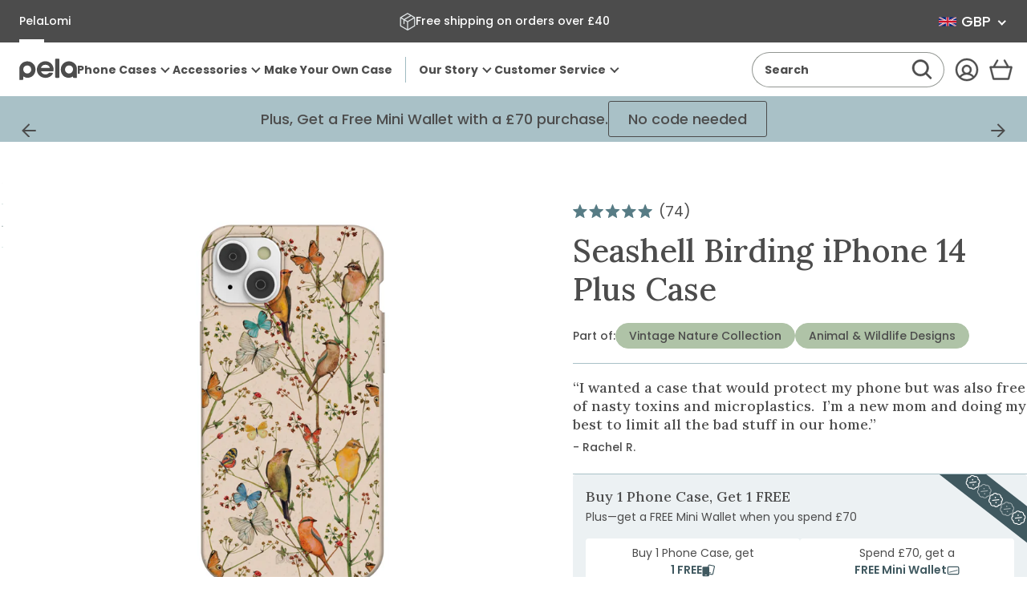

--- FILE ---
content_type: text/html; charset=utf-8
request_url: https://checkout-uk.pelacase.com/products/seashell-birding-eco-friendly-iphone-14-plus-case
body_size: 15942
content:
<html>
  <script>
    var path = window.location.pathname;
    if(path) {
      if (path.indexOf("gift_cards") > -1) {
        
      }
      else if (path.indexOf("reset") > -1){
        
      }
      else if (path.indexOf("activate") > -1){
        
      }
      else if (path.indexOf("portal") > -1){
        
      }      
      else if (path.indexOf("tools") > -1){
        
      }
      else if (path.indexOf("api") > -1){
        
      }
      else {
        window.location = 'https://uk.pelacase.com' + path;
      }
      
    } else {
      window.location = 'https://uk.pelacase.com';
    }
    
  </script>
  
<link href="//checkout-uk.pelacase.com/cdn/shop/t/2/assets/css_shop.css?v=118246187600551220871603948715" rel="stylesheet" type="text/css" media="all" />

  <script>window.performance && window.performance.mark && window.performance.mark('shopify.content_for_header.start');</script><meta id="shopify-digital-wallet" name="shopify-digital-wallet" content="/46983544981/digital_wallets/dialog">
<meta name="shopify-checkout-api-token" content="f3d46693d63505042a63bd6f6b49cbb0">
<meta id="in-context-paypal-metadata" data-shop-id="46983544981" data-venmo-supported="false" data-environment="production" data-locale="en_US" data-paypal-v4="true" data-currency="GBP">
<link rel="alternate" type="application/json+oembed" href="https://checkout-uk.pelacase.com/products/seashell-birding-eco-friendly-iphone-14-plus-case.oembed">
<script async="async" src="/checkouts/internal/preloads.js?locale=en-GB"></script>
<link rel="preconnect" href="https://shop.app" crossorigin="anonymous">
<script async="async" src="https://shop.app/checkouts/internal/preloads.js?locale=en-GB&shop_id=46983544981" crossorigin="anonymous"></script>
<script id="apple-pay-shop-capabilities" type="application/json">{"shopId":46983544981,"countryCode":"CA","currencyCode":"GBP","merchantCapabilities":["supports3DS"],"merchantId":"gid:\/\/shopify\/Shop\/46983544981","merchantName":"Pela Case UK","requiredBillingContactFields":["postalAddress","email","phone"],"requiredShippingContactFields":["postalAddress","email","phone"],"shippingType":"shipping","supportedNetworks":["visa","masterCard","amex","discover","jcb"],"total":{"type":"pending","label":"Pela Case UK","amount":"1.00"},"shopifyPaymentsEnabled":true,"supportsSubscriptions":true}</script>
<script id="shopify-features" type="application/json">{"accessToken":"f3d46693d63505042a63bd6f6b49cbb0","betas":["rich-media-storefront-analytics"],"domain":"checkout-uk.pelacase.com","predictiveSearch":true,"shopId":46983544981,"locale":"en"}</script>
<script>var Shopify = Shopify || {};
Shopify.shop = "pelacase-uk.myshopify.com";
Shopify.locale = "en";
Shopify.currency = {"active":"GBP","rate":"1.0"};
Shopify.country = "GB";
Shopify.theme = {"name":"Theme export  checkout-pelacase-com-headless-re...","id":114749472917,"schema_name":"Themeleon","schema_version":"0.0.1","theme_store_id":null,"role":"main"};
Shopify.theme.handle = "null";
Shopify.theme.style = {"id":null,"handle":null};
Shopify.cdnHost = "checkout-uk.pelacase.com/cdn";
Shopify.routes = Shopify.routes || {};
Shopify.routes.root = "/";</script>
<script type="module">!function(o){(o.Shopify=o.Shopify||{}).modules=!0}(window);</script>
<script>!function(o){function n(){var o=[];function n(){o.push(Array.prototype.slice.apply(arguments))}return n.q=o,n}var t=o.Shopify=o.Shopify||{};t.loadFeatures=n(),t.autoloadFeatures=n()}(window);</script>
<script>
  window.ShopifyPay = window.ShopifyPay || {};
  window.ShopifyPay.apiHost = "shop.app\/pay";
  window.ShopifyPay.redirectState = null;
</script>
<script id="shop-js-analytics" type="application/json">{"pageType":"product"}</script>
<script defer="defer" async type="module" src="//checkout-uk.pelacase.com/cdn/shopifycloud/shop-js/modules/v2/client.init-shop-cart-sync_BT-GjEfc.en.esm.js"></script>
<script defer="defer" async type="module" src="//checkout-uk.pelacase.com/cdn/shopifycloud/shop-js/modules/v2/chunk.common_D58fp_Oc.esm.js"></script>
<script defer="defer" async type="module" src="//checkout-uk.pelacase.com/cdn/shopifycloud/shop-js/modules/v2/chunk.modal_xMitdFEc.esm.js"></script>
<script type="module">
  await import("//checkout-uk.pelacase.com/cdn/shopifycloud/shop-js/modules/v2/client.init-shop-cart-sync_BT-GjEfc.en.esm.js");
await import("//checkout-uk.pelacase.com/cdn/shopifycloud/shop-js/modules/v2/chunk.common_D58fp_Oc.esm.js");
await import("//checkout-uk.pelacase.com/cdn/shopifycloud/shop-js/modules/v2/chunk.modal_xMitdFEc.esm.js");

  window.Shopify.SignInWithShop?.initShopCartSync?.({"fedCMEnabled":true,"windoidEnabled":true});

</script>
<script>
  window.Shopify = window.Shopify || {};
  if (!window.Shopify.featureAssets) window.Shopify.featureAssets = {};
  window.Shopify.featureAssets['shop-js'] = {"shop-cart-sync":["modules/v2/client.shop-cart-sync_DZOKe7Ll.en.esm.js","modules/v2/chunk.common_D58fp_Oc.esm.js","modules/v2/chunk.modal_xMitdFEc.esm.js"],"init-fed-cm":["modules/v2/client.init-fed-cm_B6oLuCjv.en.esm.js","modules/v2/chunk.common_D58fp_Oc.esm.js","modules/v2/chunk.modal_xMitdFEc.esm.js"],"shop-cash-offers":["modules/v2/client.shop-cash-offers_D2sdYoxE.en.esm.js","modules/v2/chunk.common_D58fp_Oc.esm.js","modules/v2/chunk.modal_xMitdFEc.esm.js"],"shop-login-button":["modules/v2/client.shop-login-button_QeVjl5Y3.en.esm.js","modules/v2/chunk.common_D58fp_Oc.esm.js","modules/v2/chunk.modal_xMitdFEc.esm.js"],"pay-button":["modules/v2/client.pay-button_DXTOsIq6.en.esm.js","modules/v2/chunk.common_D58fp_Oc.esm.js","modules/v2/chunk.modal_xMitdFEc.esm.js"],"shop-button":["modules/v2/client.shop-button_DQZHx9pm.en.esm.js","modules/v2/chunk.common_D58fp_Oc.esm.js","modules/v2/chunk.modal_xMitdFEc.esm.js"],"avatar":["modules/v2/client.avatar_BTnouDA3.en.esm.js"],"init-windoid":["modules/v2/client.init-windoid_CR1B-cfM.en.esm.js","modules/v2/chunk.common_D58fp_Oc.esm.js","modules/v2/chunk.modal_xMitdFEc.esm.js"],"init-shop-for-new-customer-accounts":["modules/v2/client.init-shop-for-new-customer-accounts_C_vY_xzh.en.esm.js","modules/v2/client.shop-login-button_QeVjl5Y3.en.esm.js","modules/v2/chunk.common_D58fp_Oc.esm.js","modules/v2/chunk.modal_xMitdFEc.esm.js"],"init-shop-email-lookup-coordinator":["modules/v2/client.init-shop-email-lookup-coordinator_BI7n9ZSv.en.esm.js","modules/v2/chunk.common_D58fp_Oc.esm.js","modules/v2/chunk.modal_xMitdFEc.esm.js"],"init-shop-cart-sync":["modules/v2/client.init-shop-cart-sync_BT-GjEfc.en.esm.js","modules/v2/chunk.common_D58fp_Oc.esm.js","modules/v2/chunk.modal_xMitdFEc.esm.js"],"shop-toast-manager":["modules/v2/client.shop-toast-manager_DiYdP3xc.en.esm.js","modules/v2/chunk.common_D58fp_Oc.esm.js","modules/v2/chunk.modal_xMitdFEc.esm.js"],"init-customer-accounts":["modules/v2/client.init-customer-accounts_D9ZNqS-Q.en.esm.js","modules/v2/client.shop-login-button_QeVjl5Y3.en.esm.js","modules/v2/chunk.common_D58fp_Oc.esm.js","modules/v2/chunk.modal_xMitdFEc.esm.js"],"init-customer-accounts-sign-up":["modules/v2/client.init-customer-accounts-sign-up_iGw4briv.en.esm.js","modules/v2/client.shop-login-button_QeVjl5Y3.en.esm.js","modules/v2/chunk.common_D58fp_Oc.esm.js","modules/v2/chunk.modal_xMitdFEc.esm.js"],"shop-follow-button":["modules/v2/client.shop-follow-button_CqMgW2wH.en.esm.js","modules/v2/chunk.common_D58fp_Oc.esm.js","modules/v2/chunk.modal_xMitdFEc.esm.js"],"checkout-modal":["modules/v2/client.checkout-modal_xHeaAweL.en.esm.js","modules/v2/chunk.common_D58fp_Oc.esm.js","modules/v2/chunk.modal_xMitdFEc.esm.js"],"shop-login":["modules/v2/client.shop-login_D91U-Q7h.en.esm.js","modules/v2/chunk.common_D58fp_Oc.esm.js","modules/v2/chunk.modal_xMitdFEc.esm.js"],"lead-capture":["modules/v2/client.lead-capture_BJmE1dJe.en.esm.js","modules/v2/chunk.common_D58fp_Oc.esm.js","modules/v2/chunk.modal_xMitdFEc.esm.js"],"payment-terms":["modules/v2/client.payment-terms_Ci9AEqFq.en.esm.js","modules/v2/chunk.common_D58fp_Oc.esm.js","modules/v2/chunk.modal_xMitdFEc.esm.js"]};
</script>
<script>(function() {
  var isLoaded = false;
  function asyncLoad() {
    if (isLoaded) return;
    isLoaded = true;
    var urls = ["https:\/\/static.klaviyo.com\/onsite\/js\/klaviyo.js?company_id=SLN8wB\u0026shop=pelacase-uk.myshopify.com","https:\/\/intg.snapchat.com\/shopify\/shopify-scevent.js?id=8da07c71-ebfc-43be-b60b-520fc35ea80c\u0026shop=pelacase-uk.myshopify.com","https:\/\/storage.googleapis.com\/prd-bb-scripts\/myshop\/myshop-referral-code.js?shop=pelacase-uk.myshopify.com","https:\/\/static.shareasale.com\/json\/shopify\/deduplication.js?shop=pelacase-uk.myshopify.com"];
    for (var i = 0; i < urls.length; i++) {
      var s = document.createElement('script');
      s.type = 'text/javascript';
      s.async = true;
      s.src = urls[i];
      var x = document.getElementsByTagName('script')[0];
      x.parentNode.insertBefore(s, x);
    }
  };
  if(window.attachEvent) {
    window.attachEvent('onload', asyncLoad);
  } else {
    window.addEventListener('load', asyncLoad, false);
  }
})();</script>
<script id="__st">var __st={"a":46983544981,"offset":0,"reqid":"320619f8-77b6-402e-ad4b-4742f508891b-1769411985","pageurl":"checkout-uk.pelacase.com\/products\/seashell-birding-eco-friendly-iphone-14-plus-case","u":"7877d7e9f496","p":"product","rtyp":"product","rid":7748859789461};</script>
<script>window.ShopifyPaypalV4VisibilityTracking = true;</script>
<script id="captcha-bootstrap">!function(){'use strict';const t='contact',e='account',n='new_comment',o=[[t,t],['blogs',n],['comments',n],[t,'customer']],c=[[e,'customer_login'],[e,'guest_login'],[e,'recover_customer_password'],[e,'create_customer']],r=t=>t.map((([t,e])=>`form[action*='/${t}']:not([data-nocaptcha='true']) input[name='form_type'][value='${e}']`)).join(','),a=t=>()=>t?[...document.querySelectorAll(t)].map((t=>t.form)):[];function s(){const t=[...o],e=r(t);return a(e)}const i='password',u='form_key',d=['recaptcha-v3-token','g-recaptcha-response','h-captcha-response',i],f=()=>{try{return window.sessionStorage}catch{return}},m='__shopify_v',_=t=>t.elements[u];function p(t,e,n=!1){try{const o=window.sessionStorage,c=JSON.parse(o.getItem(e)),{data:r}=function(t){const{data:e,action:n}=t;return t[m]||n?{data:e,action:n}:{data:t,action:n}}(c);for(const[e,n]of Object.entries(r))t.elements[e]&&(t.elements[e].value=n);n&&o.removeItem(e)}catch(o){console.error('form repopulation failed',{error:o})}}const l='form_type',E='cptcha';function T(t){t.dataset[E]=!0}const w=window,h=w.document,L='Shopify',v='ce_forms',y='captcha';let A=!1;((t,e)=>{const n=(g='f06e6c50-85a8-45c8-87d0-21a2b65856fe',I='https://cdn.shopify.com/shopifycloud/storefront-forms-hcaptcha/ce_storefront_forms_captcha_hcaptcha.v1.5.2.iife.js',D={infoText:'Protected by hCaptcha',privacyText:'Privacy',termsText:'Terms'},(t,e,n)=>{const o=w[L][v],c=o.bindForm;if(c)return c(t,g,e,D).then(n);var r;o.q.push([[t,g,e,D],n]),r=I,A||(h.body.append(Object.assign(h.createElement('script'),{id:'captcha-provider',async:!0,src:r})),A=!0)});var g,I,D;w[L]=w[L]||{},w[L][v]=w[L][v]||{},w[L][v].q=[],w[L][y]=w[L][y]||{},w[L][y].protect=function(t,e){n(t,void 0,e),T(t)},Object.freeze(w[L][y]),function(t,e,n,w,h,L){const[v,y,A,g]=function(t,e,n){const i=e?o:[],u=t?c:[],d=[...i,...u],f=r(d),m=r(i),_=r(d.filter((([t,e])=>n.includes(e))));return[a(f),a(m),a(_),s()]}(w,h,L),I=t=>{const e=t.target;return e instanceof HTMLFormElement?e:e&&e.form},D=t=>v().includes(t);t.addEventListener('submit',(t=>{const e=I(t);if(!e)return;const n=D(e)&&!e.dataset.hcaptchaBound&&!e.dataset.recaptchaBound,o=_(e),c=g().includes(e)&&(!o||!o.value);(n||c)&&t.preventDefault(),c&&!n&&(function(t){try{if(!f())return;!function(t){const e=f();if(!e)return;const n=_(t);if(!n)return;const o=n.value;o&&e.removeItem(o)}(t);const e=Array.from(Array(32),(()=>Math.random().toString(36)[2])).join('');!function(t,e){_(t)||t.append(Object.assign(document.createElement('input'),{type:'hidden',name:u})),t.elements[u].value=e}(t,e),function(t,e){const n=f();if(!n)return;const o=[...t.querySelectorAll(`input[type='${i}']`)].map((({name:t})=>t)),c=[...d,...o],r={};for(const[a,s]of new FormData(t).entries())c.includes(a)||(r[a]=s);n.setItem(e,JSON.stringify({[m]:1,action:t.action,data:r}))}(t,e)}catch(e){console.error('failed to persist form',e)}}(e),e.submit())}));const S=(t,e)=>{t&&!t.dataset[E]&&(n(t,e.some((e=>e===t))),T(t))};for(const o of['focusin','change'])t.addEventListener(o,(t=>{const e=I(t);D(e)&&S(e,y())}));const B=e.get('form_key'),M=e.get(l),P=B&&M;t.addEventListener('DOMContentLoaded',(()=>{const t=y();if(P)for(const e of t)e.elements[l].value===M&&p(e,B);[...new Set([...A(),...v().filter((t=>'true'===t.dataset.shopifyCaptcha))])].forEach((e=>S(e,t)))}))}(h,new URLSearchParams(w.location.search),n,t,e,['guest_login'])})(!0,!0)}();</script>
<script integrity="sha256-4kQ18oKyAcykRKYeNunJcIwy7WH5gtpwJnB7kiuLZ1E=" data-source-attribution="shopify.loadfeatures" defer="defer" src="//checkout-uk.pelacase.com/cdn/shopifycloud/storefront/assets/storefront/load_feature-a0a9edcb.js" crossorigin="anonymous"></script>
<script crossorigin="anonymous" defer="defer" src="//checkout-uk.pelacase.com/cdn/shopifycloud/storefront/assets/shopify_pay/storefront-65b4c6d7.js?v=20250812"></script>
<script data-source-attribution="shopify.dynamic_checkout.dynamic.init">var Shopify=Shopify||{};Shopify.PaymentButton=Shopify.PaymentButton||{isStorefrontPortableWallets:!0,init:function(){window.Shopify.PaymentButton.init=function(){};var t=document.createElement("script");t.src="https://checkout-uk.pelacase.com/cdn/shopifycloud/portable-wallets/latest/portable-wallets.en.js",t.type="module",document.head.appendChild(t)}};
</script>
<script data-source-attribution="shopify.dynamic_checkout.buyer_consent">
  function portableWalletsHideBuyerConsent(e){var t=document.getElementById("shopify-buyer-consent"),n=document.getElementById("shopify-subscription-policy-button");t&&n&&(t.classList.add("hidden"),t.setAttribute("aria-hidden","true"),n.removeEventListener("click",e))}function portableWalletsShowBuyerConsent(e){var t=document.getElementById("shopify-buyer-consent"),n=document.getElementById("shopify-subscription-policy-button");t&&n&&(t.classList.remove("hidden"),t.removeAttribute("aria-hidden"),n.addEventListener("click",e))}window.Shopify?.PaymentButton&&(window.Shopify.PaymentButton.hideBuyerConsent=portableWalletsHideBuyerConsent,window.Shopify.PaymentButton.showBuyerConsent=portableWalletsShowBuyerConsent);
</script>
<script data-source-attribution="shopify.dynamic_checkout.cart.bootstrap">document.addEventListener("DOMContentLoaded",(function(){function t(){return document.querySelector("shopify-accelerated-checkout-cart, shopify-accelerated-checkout")}if(t())Shopify.PaymentButton.init();else{new MutationObserver((function(e,n){t()&&(Shopify.PaymentButton.init(),n.disconnect())})).observe(document.body,{childList:!0,subtree:!0})}}));
</script>
<link id="shopify-accelerated-checkout-styles" rel="stylesheet" media="screen" href="https://checkout-uk.pelacase.com/cdn/shopifycloud/portable-wallets/latest/accelerated-checkout-backwards-compat.css" crossorigin="anonymous">
<style id="shopify-accelerated-checkout-cart">
        #shopify-buyer-consent {
  margin-top: 1em;
  display: inline-block;
  width: 100%;
}

#shopify-buyer-consent.hidden {
  display: none;
}

#shopify-subscription-policy-button {
  background: none;
  border: none;
  padding: 0;
  text-decoration: underline;
  font-size: inherit;
  cursor: pointer;
}

#shopify-subscription-policy-button::before {
  box-shadow: none;
}

      </style>

<script>window.performance && window.performance.mark && window.performance.mark(?-mix:\('shopify.content_for_header.end'\);<\/script>) <link href="https://monorail-edge.shopifysvc.com" rel="dns-prefetch">
<script>(function(){if ("sendBeacon" in navigator && "performance" in window) {try {var session_token_from_headers = performance.getEntriesByType('navigation')[0].serverTiming.find(x => x.name == '_s').description;} catch {var session_token_from_headers = undefined;}var session_cookie_matches = document.cookie.match(/_shopify_s=([^;]*)/);var session_token_from_cookie = session_cookie_matches && session_cookie_matches.length === 2 ? session_cookie_matches[1] : "";var session_token = session_token_from_headers || session_token_from_cookie || "";function handle_abandonment_event(e) {var entries = performance.getEntries().filter(function(entry) {return /monorail-edge.shopifysvc.com/.test(entry.name);});if (!window.abandonment_tracked && entries.length === 0) {window.abandonment_tracked = true;var currentMs = Date.now();var navigation_start = performance.timing.navigationStart;var payload = {shop_id: 46983544981,url: window.location.href,navigation_start,duration: currentMs - navigation_start,session_token,page_type: "product"};window.navigator.sendBeacon("https://monorail-edge.shopifysvc.com/v1/produce", JSON.stringify({schema_id: "online_store_buyer_site_abandonment/1.1",payload: payload,metadata: {event_created_at_ms: currentMs,event_sent_at_ms: currentMs}}));}}window.addEventListener('pagehide', handle_abandonment_event);}}());</script>
<script id="web-pixels-manager-setup">(function e(e,d,r,n,o){if(void 0===o&&(o={}),!Boolean(null===(a=null===(i=window.Shopify)||void 0===i?void 0:i.analytics)||void 0===a?void 0:a.replayQueue)){var i,a;window.Shopify=window.Shopify||{};var t=window.Shopify;t.analytics=t.analytics||{};var s=t.analytics;s.replayQueue=[],s.publish=function(e,d,r){return s.replayQueue.push([e,d,r]),!0};try{self.performance.mark("wpm:start")}catch(e){}var l=function(){var e={modern:/Edge?\/(1{2}[4-9]|1[2-9]\d|[2-9]\d{2}|\d{4,})\.\d+(\.\d+|)|Firefox\/(1{2}[4-9]|1[2-9]\d|[2-9]\d{2}|\d{4,})\.\d+(\.\d+|)|Chrom(ium|e)\/(9{2}|\d{3,})\.\d+(\.\d+|)|(Maci|X1{2}).+ Version\/(15\.\d+|(1[6-9]|[2-9]\d|\d{3,})\.\d+)([,.]\d+|)( \(\w+\)|)( Mobile\/\w+|) Safari\/|Chrome.+OPR\/(9{2}|\d{3,})\.\d+\.\d+|(CPU[ +]OS|iPhone[ +]OS|CPU[ +]iPhone|CPU IPhone OS|CPU iPad OS)[ +]+(15[._]\d+|(1[6-9]|[2-9]\d|\d{3,})[._]\d+)([._]\d+|)|Android:?[ /-](13[3-9]|1[4-9]\d|[2-9]\d{2}|\d{4,})(\.\d+|)(\.\d+|)|Android.+Firefox\/(13[5-9]|1[4-9]\d|[2-9]\d{2}|\d{4,})\.\d+(\.\d+|)|Android.+Chrom(ium|e)\/(13[3-9]|1[4-9]\d|[2-9]\d{2}|\d{4,})\.\d+(\.\d+|)|SamsungBrowser\/([2-9]\d|\d{3,})\.\d+/,legacy:/Edge?\/(1[6-9]|[2-9]\d|\d{3,})\.\d+(\.\d+|)|Firefox\/(5[4-9]|[6-9]\d|\d{3,})\.\d+(\.\d+|)|Chrom(ium|e)\/(5[1-9]|[6-9]\d|\d{3,})\.\d+(\.\d+|)([\d.]+$|.*Safari\/(?![\d.]+ Edge\/[\d.]+$))|(Maci|X1{2}).+ Version\/(10\.\d+|(1[1-9]|[2-9]\d|\d{3,})\.\d+)([,.]\d+|)( \(\w+\)|)( Mobile\/\w+|) Safari\/|Chrome.+OPR\/(3[89]|[4-9]\d|\d{3,})\.\d+\.\d+|(CPU[ +]OS|iPhone[ +]OS|CPU[ +]iPhone|CPU IPhone OS|CPU iPad OS)[ +]+(10[._]\d+|(1[1-9]|[2-9]\d|\d{3,})[._]\d+)([._]\d+|)|Android:?[ /-](13[3-9]|1[4-9]\d|[2-9]\d{2}|\d{4,})(\.\d+|)(\.\d+|)|Mobile Safari.+OPR\/([89]\d|\d{3,})\.\d+\.\d+|Android.+Firefox\/(13[5-9]|1[4-9]\d|[2-9]\d{2}|\d{4,})\.\d+(\.\d+|)|Android.+Chrom(ium|e)\/(13[3-9]|1[4-9]\d|[2-9]\d{2}|\d{4,})\.\d+(\.\d+|)|Android.+(UC? ?Browser|UCWEB|U3)[ /]?(15\.([5-9]|\d{2,})|(1[6-9]|[2-9]\d|\d{3,})\.\d+)\.\d+|SamsungBrowser\/(5\.\d+|([6-9]|\d{2,})\.\d+)|Android.+MQ{2}Browser\/(14(\.(9|\d{2,})|)|(1[5-9]|[2-9]\d|\d{3,})(\.\d+|))(\.\d+|)|K[Aa][Ii]OS\/(3\.\d+|([4-9]|\d{2,})\.\d+)(\.\d+|)/},d=e.modern,r=e.legacy,n=navigator.userAgent;return n.match(d)?"modern":n.match(r)?"legacy":"unknown"}(),u="modern"===l?"modern":"legacy",c=(null!=n?n:{modern:"",legacy:""})[u],f=function(e){return[e.baseUrl,"/wpm","/b",e.hashVersion,"modern"===e.buildTarget?"m":"l",".js"].join("")}({baseUrl:d,hashVersion:r,buildTarget:u}),m=function(e){var d=e.version,r=e.bundleTarget,n=e.surface,o=e.pageUrl,i=e.monorailEndpoint;return{emit:function(e){var a=e.status,t=e.errorMsg,s=(new Date).getTime(),l=JSON.stringify({metadata:{event_sent_at_ms:s},events:[{schema_id:"web_pixels_manager_load/3.1",payload:{version:d,bundle_target:r,page_url:o,status:a,surface:n,error_msg:t},metadata:{event_created_at_ms:s}}]});if(!i)return console&&console.warn&&console.warn("[Web Pixels Manager] No Monorail endpoint provided, skipping logging."),!1;try{return self.navigator.sendBeacon.bind(self.navigator)(i,l)}catch(e){}var u=new XMLHttpRequest;try{return u.open("POST",i,!0),u.setRequestHeader("Content-Type","text/plain"),u.send(l),!0}catch(e){return console&&console.warn&&console.warn("[Web Pixels Manager] Got an unhandled error while logging to Monorail."),!1}}}}({version:r,bundleTarget:l,surface:e.surface,pageUrl:self.location.href,monorailEndpoint:e.monorailEndpoint});try{o.browserTarget=l,function(e){var d=e.src,r=e.async,n=void 0===r||r,o=e.onload,i=e.onerror,a=e.sri,t=e.scriptDataAttributes,s=void 0===t?{}:t,l=document.createElement("script"),u=document.querySelector("head"),c=document.querySelector("body");if(l.async=n,l.src=d,a&&(l.integrity=a,l.crossOrigin="anonymous"),s)for(var f in s)if(Object.prototype.hasOwnProperty.call(s,f))try{l.dataset[f]=s[f]}catch(e){}if(o&&l.addEventListener("load",o),i&&l.addEventListener("error",i),u)u.appendChild(l);else{if(!c)throw new Error("Did not find a head or body element to append the script");c.appendChild(l)}}({src:f,async:!0,onload:function(){if(!function(){var e,d;return Boolean(null===(d=null===(e=window.Shopify)||void 0===e?void 0:e.analytics)||void 0===d?void 0:d.initialized)}()){var d=window.webPixelsManager.init(e)||void 0;if(d){var r=window.Shopify.analytics;r.replayQueue.forEach((function(e){var r=e[0],n=e[1],o=e[2];d.publishCustomEvent(r,n,o)})),r.replayQueue=[],r.publish=d.publishCustomEvent,r.visitor=d.visitor,r.initialized=!0}}},onerror:function(){return m.emit({status:"failed",errorMsg:"".concat(f," has failed to load")})},sri:function(e){var d=/^sha384-[A-Za-z0-9+/=]+$/;return"string"==typeof e&&d.test(e)}(c)?c:"",scriptDataAttributes:o}),m.emit({status:"loading"})}catch(e){m.emit({status:"failed",errorMsg:(null==e?void 0:e.message)||"Unknown error"})}}})({shopId: 46983544981,storefrontBaseUrl: "https://checkout-uk.pelacase.com",extensionsBaseUrl: "https://extensions.shopifycdn.com/cdn/shopifycloud/web-pixels-manager",monorailEndpoint: "https://monorail-edge.shopifysvc.com/unstable/produce_batch",surface: "storefront-renderer",enabledBetaFlags: ["2dca8a86"],webPixelsConfigList: [{"id":"236028053","configuration":"{\"pixel_id\":\"960575340675107\",\"pixel_type\":\"facebook_pixel\",\"metaapp_system_user_token\":\"-\"}","eventPayloadVersion":"v1","runtimeContext":"OPEN","scriptVersion":"ca16bc87fe92b6042fbaa3acc2fbdaa6","type":"APP","apiClientId":2329312,"privacyPurposes":["ANALYTICS","MARKETING","SALE_OF_DATA"],"dataSharingAdjustments":{"protectedCustomerApprovalScopes":["read_customer_address","read_customer_email","read_customer_name","read_customer_personal_data","read_customer_phone"]}},{"id":"10813589","configuration":"{\"pixelId\":\"8da07c71-ebfc-43be-b60b-520fc35ea80c\"}","eventPayloadVersion":"v1","runtimeContext":"STRICT","scriptVersion":"c119f01612c13b62ab52809eb08154bb","type":"APP","apiClientId":2556259,"privacyPurposes":["ANALYTICS","MARKETING","SALE_OF_DATA"],"dataSharingAdjustments":{"protectedCustomerApprovalScopes":["read_customer_address","read_customer_email","read_customer_name","read_customer_personal_data","read_customer_phone"]}},{"id":"shopify-app-pixel","configuration":"{}","eventPayloadVersion":"v1","runtimeContext":"STRICT","scriptVersion":"0450","apiClientId":"shopify-pixel","type":"APP","privacyPurposes":["ANALYTICS","MARKETING"]},{"id":"shopify-custom-pixel","eventPayloadVersion":"v1","runtimeContext":"LAX","scriptVersion":"0450","apiClientId":"shopify-pixel","type":"CUSTOM","privacyPurposes":["ANALYTICS","MARKETING"]}],isMerchantRequest: false,initData: {"shop":{"name":"Pela Case UK","paymentSettings":{"currencyCode":"GBP"},"myshopifyDomain":"pelacase-uk.myshopify.com","countryCode":"CA","storefrontUrl":"https:\/\/checkout-uk.pelacase.com"},"customer":null,"cart":null,"checkout":null,"productVariants":[{"price":{"amount":44.95,"currencyCode":"GBP"},"product":{"title":"Seashell Birding iPhone 14 Plus Case with MagSafe Module","vendor":"Pela Case UK","id":"7748859789461","untranslatedTitle":"Seashell Birding iPhone 14 Plus Case with MagSafe Module","url":"\/products\/seashell-birding-eco-friendly-iphone-14-plus-case","type":"iPhone 14 Plus"},"id":"42995003326613","image":{"src":"\/\/checkout-uk.pelacase.com\/cdn\/shop\/products\/BIRDING_IP14PLUS_Seashell_a82f1ef1-74a5-4abf-8156-53f10773be22.jpg?v=1685477499"},"sku":"blank:16946-IP14PLUS-SEASHELL-AOD:BIRDING","title":"Default Title","untranslatedTitle":"Default Title"}],"purchasingCompany":null},},"https://checkout-uk.pelacase.com/cdn","fcfee988w5aeb613cpc8e4bc33m6693e112",{"modern":"","legacy":""},{"shopId":"46983544981","storefrontBaseUrl":"https:\/\/checkout-uk.pelacase.com","extensionBaseUrl":"https:\/\/extensions.shopifycdn.com\/cdn\/shopifycloud\/web-pixels-manager","surface":"storefront-renderer","enabledBetaFlags":"[\"2dca8a86\"]","isMerchantRequest":"false","hashVersion":"fcfee988w5aeb613cpc8e4bc33m6693e112","publish":"custom","events":"[[\"page_viewed\",{}],[\"product_viewed\",{\"productVariant\":{\"price\":{\"amount\":44.95,\"currencyCode\":\"GBP\"},\"product\":{\"title\":\"Seashell Birding iPhone 14 Plus Case with MagSafe Module\",\"vendor\":\"Pela Case UK\",\"id\":\"7748859789461\",\"untranslatedTitle\":\"Seashell Birding iPhone 14 Plus Case with MagSafe Module\",\"url\":\"\/products\/seashell-birding-eco-friendly-iphone-14-plus-case\",\"type\":\"iPhone 14 Plus\"},\"id\":\"42995003326613\",\"image\":{\"src\":\"\/\/checkout-uk.pelacase.com\/cdn\/shop\/products\/BIRDING_IP14PLUS_Seashell_a82f1ef1-74a5-4abf-8156-53f10773be22.jpg?v=1685477499\"},\"sku\":\"blank:16946-IP14PLUS-SEASHELL-AOD:BIRDING\",\"title\":\"Default Title\",\"untranslatedTitle\":\"Default Title\"}}]]"});</script><script>
  window.ShopifyAnalytics = window.ShopifyAnalytics || {};
  window.ShopifyAnalytics.meta = window.ShopifyAnalytics.meta || {};
  window.ShopifyAnalytics.meta.currency = 'GBP';
  var meta = {"product":{"id":7748859789461,"gid":"gid:\/\/shopify\/Product\/7748859789461","vendor":"Pela Case UK","type":"iPhone 14 Plus","handle":"seashell-birding-eco-friendly-iphone-14-plus-case","variants":[{"id":42995003326613,"price":4495,"name":"Seashell Birding iPhone 14 Plus Case with MagSafe Module","public_title":null,"sku":"blank:16946-IP14PLUS-SEASHELL-AOD:BIRDING"}],"remote":false},"page":{"pageType":"product","resourceType":"product","resourceId":7748859789461,"requestId":"320619f8-77b6-402e-ad4b-4742f508891b-1769411985"}};
  for (var attr in meta) {
    window.ShopifyAnalytics.meta[attr] = meta[attr];
  }
</script>
<script class="analytics">
  (function () {
    var customDocumentWrite = function(content) {
      var jquery = null;

      if (window.jQuery) {
        jquery = window.jQuery;
      } else if (window.Checkout && window.Checkout.$) {
        jquery = window.Checkout.$;
      }

      if (jquery) {
        jquery('body').append(content);
      }
    };

    var hasLoggedConversion = function(token) {
      if (token) {
        return document.cookie.indexOf('loggedConversion=' + token) !== -1;
      }
      return false;
    }

    var setCookieIfConversion = function(token) {
      if (token) {
        var twoMonthsFromNow = new Date(Date.now());
        twoMonthsFromNow.setMonth(twoMonthsFromNow.getMonth() + 2);

        document.cookie = 'loggedConversion=' + token + '; expires=' + twoMonthsFromNow;
      }
    }

    var trekkie = window.ShopifyAnalytics.lib = window.trekkie = window.trekkie || [];
    if (trekkie.integrations) {
      return;
    }
    trekkie.methods = [
      'identify',
      'page',
      'ready',
      'track',
      'trackForm',
      'trackLink'
    ];
    trekkie.factory = function(method) {
      return function() {
        var args = Array.prototype.slice.call(arguments);
        args.unshift(method);
        trekkie.push(args);
        return trekkie;
      };
    };
    for (var i = 0; i < trekkie.methods.length; i++) {
      var key = trekkie.methods[i];
      trekkie[key] = trekkie.factory(key);
    }
    trekkie.load = function(config) {
      trekkie.config = config || {};
      trekkie.config.initialDocumentCookie = document.cookie;
      var first = document.getElementsByTagName('script')[0];
      var script = document.createElement('script');
      script.type = 'text/javascript';
      script.onerror = function(e) {
        var scriptFallback = document.createElement('script');
        scriptFallback.type = 'text/javascript';
        scriptFallback.onerror = function(error) {
                var Monorail = {
      produce: function produce(monorailDomain, schemaId, payload) {
        var currentMs = new Date().getTime();
        var event = {
          schema_id: schemaId,
          payload: payload,
          metadata: {
            event_created_at_ms: currentMs,
            event_sent_at_ms: currentMs
          }
        };
        return Monorail.sendRequest("https://" + monorailDomain + "/v1/produce", JSON.stringify(event));
      },
      sendRequest: function sendRequest(endpointUrl, payload) {
        // Try the sendBeacon API
        if (window && window.navigator && typeof window.navigator.sendBeacon === 'function' && typeof window.Blob === 'function' && !Monorail.isIos12()) {
          var blobData = new window.Blob([payload], {
            type: 'text/plain'
          });

          if (window.navigator.sendBeacon(endpointUrl, blobData)) {
            return true;
          } // sendBeacon was not successful

        } // XHR beacon

        var xhr = new XMLHttpRequest();

        try {
          xhr.open('POST', endpointUrl);
          xhr.setRequestHeader('Content-Type', 'text/plain');
          xhr.send(payload);
        } catch (e) {
          console.log(e);
        }

        return false;
      },
      isIos12: function isIos12() {
        return window.navigator.userAgent.lastIndexOf('iPhone; CPU iPhone OS 12_') !== -1 || window.navigator.userAgent.lastIndexOf('iPad; CPU OS 12_') !== -1;
      }
    };
    Monorail.produce('monorail-edge.shopifysvc.com',
      'trekkie_storefront_load_errors/1.1',
      {shop_id: 46983544981,
      theme_id: 114749472917,
      app_name: "storefront",
      context_url: window.location.href,
      source_url: "//checkout-uk.pelacase.com/cdn/s/trekkie.storefront.8d95595f799fbf7e1d32231b9a28fd43b70c67d3.min.js"});

        };
        scriptFallback.async = true;
        scriptFallback.src = '//checkout-uk.pelacase.com/cdn/s/trekkie.storefront.8d95595f799fbf7e1d32231b9a28fd43b70c67d3.min.js';
        first.parentNode.insertBefore(scriptFallback, first);
      };
      script.async = true;
      script.src = '//checkout-uk.pelacase.com/cdn/s/trekkie.storefront.8d95595f799fbf7e1d32231b9a28fd43b70c67d3.min.js';
      first.parentNode.insertBefore(script, first);
    };
    trekkie.load(
      {"Trekkie":{"appName":"storefront","development":false,"defaultAttributes":{"shopId":46983544981,"isMerchantRequest":null,"themeId":114749472917,"themeCityHash":"17712380575886772074","contentLanguage":"en","currency":"GBP"},"isServerSideCookieWritingEnabled":true,"monorailRegion":"shop_domain","enabledBetaFlags":["65f19447"]},"Session Attribution":{},"S2S":{"facebookCapiEnabled":true,"source":"trekkie-storefront-renderer","apiClientId":580111}}
    );

    var loaded = false;
    trekkie.ready(function() {
      if (loaded) return;
      loaded = true;

      window.ShopifyAnalytics.lib = window.trekkie;

      var originalDocumentWrite = document.write;
      document.write = customDocumentWrite;
      try { window.ShopifyAnalytics.merchantGoogleAnalytics.call(this); } catch(error) {};
      document.write = originalDocumentWrite;

      window.ShopifyAnalytics.lib.page(null,{"pageType":"product","resourceType":"product","resourceId":7748859789461,"requestId":"320619f8-77b6-402e-ad4b-4742f508891b-1769411985","shopifyEmitted":true});

      var match = window.location.pathname.match(/checkouts\/(.+)\/(thank_you|post_purchase)/)
      var token = match? match[1]: undefined;
      if (!hasLoggedConversion(token)) {
        setCookieIfConversion(token);
        window.ShopifyAnalytics.lib.track("Viewed Product",{"currency":"GBP","variantId":42995003326613,"productId":7748859789461,"productGid":"gid:\/\/shopify\/Product\/7748859789461","name":"Seashell Birding iPhone 14 Plus Case with MagSafe Module","price":"44.95","sku":"blank:16946-IP14PLUS-SEASHELL-AOD:BIRDING","brand":"Pela Case UK","variant":null,"category":"iPhone 14 Plus","nonInteraction":true,"remote":false},undefined,undefined,{"shopifyEmitted":true});
      window.ShopifyAnalytics.lib.track("monorail:\/\/trekkie_storefront_viewed_product\/1.1",{"currency":"GBP","variantId":42995003326613,"productId":7748859789461,"productGid":"gid:\/\/shopify\/Product\/7748859789461","name":"Seashell Birding iPhone 14 Plus Case with MagSafe Module","price":"44.95","sku":"blank:16946-IP14PLUS-SEASHELL-AOD:BIRDING","brand":"Pela Case UK","variant":null,"category":"iPhone 14 Plus","nonInteraction":true,"remote":false,"referer":"https:\/\/checkout-uk.pelacase.com\/products\/seashell-birding-eco-friendly-iphone-14-plus-case"});
      }
    });


        var eventsListenerScript = document.createElement('script');
        eventsListenerScript.async = true;
        eventsListenerScript.src = "//checkout-uk.pelacase.com/cdn/shopifycloud/storefront/assets/shop_events_listener-3da45d37.js";
        document.getElementsByTagName('head')[0].appendChild(eventsListenerScript);

})();</script>
<script
  defer
  src="https://checkout-uk.pelacase.com/cdn/shopifycloud/perf-kit/shopify-perf-kit-3.0.4.min.js"
  data-application="storefront-renderer"
  data-shop-id="46983544981"
  data-render-region="gcp-us-east1"
  data-page-type="product"
  data-theme-instance-id="114749472917"
  data-theme-name="Themeleon"
  data-theme-version="0.0.1"
  data-monorail-region="shop_domain"
  data-resource-timing-sampling-rate="10"
  data-shs="true"
  data-shs-beacon="true"
  data-shs-export-with-fetch="true"
  data-shs-logs-sample-rate="1"
  data-shs-beacon-endpoint="https://checkout-uk.pelacase.com/api/collect"
></script>

 <div id="shopify-section-product" class="shopify-section">




<div class="product" data-section-id="product" data-section-type="product">

  <div class="d-block d-lg-none">
    

<div class="product-gallery-featured">
  
  
    <div class="product-gallery__slide">
      





<img class="product-gallery__image image lazyload"

  
    src="//checkout-uk.pelacase.com/cdn/shop/products/BIRDING_IP14PLUS_Seashell_a82f1ef1-74a5-4abf-8156-53f10773be22_520x676_crop_center@2x.jpg?v=1685477499"
  

  
    alt="Seashell Birding iPhone 14 Plus Case with MagSafe Module"
  

  

  
    data-zoom="//checkout-uk.pelacase.com/cdn/shop/products/BIRDING_IP14PLUS_Seashell_a82f1ef1-74a5-4abf-8156-53f10773be22_520x676_crop_center@2x.jpg?v=1685477499"
  
  >
    </div>
  
    <div class="product-gallery__slide">
      





<img class="product-gallery__image image lazyload"

  
    src="//checkout-uk.pelacase.com/cdn/shop/products/VINTAGE_NATUREv3v2_1b6a8c8f-a44b-4add-814f-11defe8cfb9c_520x676_crop_center@2x.png?v=1681323366"
  

  
    alt="Seashell Birding iPhone 14 Plus Case with MagSafe Module"
  

  

  
    data-zoom="//checkout-uk.pelacase.com/cdn/shop/products/VINTAGE_NATUREv3v2_1b6a8c8f-a44b-4add-814f-11defe8cfb9c_520x676_crop_center@2x.png?v=1681323366"
  
  >
    </div>
  
    <div class="product-gallery__slide">
      





<img class="product-gallery__image image lazyload"

  
    src="//checkout-uk.pelacase.com/cdn/shop/products/VINTAGE_NATUREv2wide_6d3b8fcc-05fa-495b-9a6d-7dfe84ccbca1_520x676_crop_center@2x.png?v=1681323366"
  

  
    alt="Seashell Birding iPhone 14 Plus Case with MagSafe Module"
  

  

  
    data-zoom="//checkout-uk.pelacase.com/cdn/shop/products/VINTAGE_NATUREv2wide_6d3b8fcc-05fa-495b-9a6d-7dfe84ccbca1_520x676_crop_center@2x.png?v=1681323366"
  
  >
    </div>
  
    <div class="product-gallery__slide">
      





<img class="product-gallery__image image lazyload"

  
    src="//checkout-uk.pelacase.com/cdn/shop/products/VINTAGE_NATURE_7dca843e-8b54-4f44-9e26-bb267f939eb3_520x676_crop_center@2x.png?v=1681323366"
  

  
    alt="Seashell Birding iPhone 14 Plus Case with MagSafe Module"
  

  

  
    data-zoom="//checkout-uk.pelacase.com/cdn/shop/products/VINTAGE_NATURE_7dca843e-8b54-4f44-9e26-bb267f939eb3_520x676_crop_center@2x.png?v=1681323366"
  
  >
    </div>
  
</div>

  </div>

  <div class="container product__content breadcrumbs__container">

    



  
  
     
  

  <nav class="breadcrumbs" role="navigation" aria-label="breadcrumbs">
    <ol class="breadcrumbs__list" itemscope itemtype="http://schema.org/BreadcrumbList">

      
      



<li class="breadcrumbs__item" itemprop="itemListElement" itemscope itemtype="http://schema.org/ListItem">

  
  
  
    <a itemprop="item" itemscope itemtype="http://schema.org/Thing" title="Home" href="https://checkout-uk.pelacase.com">
      <span itemprop="name">Home</span>
    </a>
  

  <meta itemprop="position" content="1" />  

</li>


            
      

      
      


      
      

      
        
      

          
      



<li class="breadcrumbs__item" itemprop="itemListElement" itemscope itemtype="http://schema.org/ListItem">

  
    <span class="breadcrumbs__separator" aria-hidden="true">&#62;</span>
  
  
  
    <span itemprop="name">Seashell Birding iPhone 14 Plus Case with MagSafe Module</span>
  

  <meta itemprop="position" content="2" />  

</li>    

    </ol>
  </nav>
    
    <div id="destination"></div>
    <div class="row">
      <div class="col-lg-6 col-xl-7">
        
        <div class="d-none d-lg-block">
          

<div class="product-gallery-featured js-drift-gallery">
  
  
    <div class="product-gallery__slide">
      





<img class="product-gallery__image image lazyload"

  
    src="//checkout-uk.pelacase.com/cdn/shop/products/BIRDING_IP14PLUS_Seashell_a82f1ef1-74a5-4abf-8156-53f10773be22_520x676_crop_center@2x.jpg?v=1685477499"
  

  
    alt="Seashell Birding iPhone 14 Plus Case with MagSafe Module"
  

  

  
    data-zoom="//checkout-uk.pelacase.com/cdn/shop/products/BIRDING_IP14PLUS_Seashell_a82f1ef1-74a5-4abf-8156-53f10773be22_520x676_crop_center@2x.jpg?v=1685477499"
  
  >
    </div>
  
    <div class="product-gallery__slide">
      





<img class="product-gallery__image image lazyload"

  
    src="//checkout-uk.pelacase.com/cdn/shop/products/VINTAGE_NATUREv3v2_1b6a8c8f-a44b-4add-814f-11defe8cfb9c_520x676_crop_center@2x.png?v=1681323366"
  

  
    alt="Seashell Birding iPhone 14 Plus Case with MagSafe Module"
  

  

  
    data-zoom="//checkout-uk.pelacase.com/cdn/shop/products/VINTAGE_NATUREv3v2_1b6a8c8f-a44b-4add-814f-11defe8cfb9c_520x676_crop_center@2x.png?v=1681323366"
  
  >
    </div>
  
    <div class="product-gallery__slide">
      





<img class="product-gallery__image image lazyload"

  
    src="//checkout-uk.pelacase.com/cdn/shop/products/VINTAGE_NATUREv2wide_6d3b8fcc-05fa-495b-9a6d-7dfe84ccbca1_520x676_crop_center@2x.png?v=1681323366"
  

  
    alt="Seashell Birding iPhone 14 Plus Case with MagSafe Module"
  

  

  
    data-zoom="//checkout-uk.pelacase.com/cdn/shop/products/VINTAGE_NATUREv2wide_6d3b8fcc-05fa-495b-9a6d-7dfe84ccbca1_520x676_crop_center@2x.png?v=1681323366"
  
  >
    </div>
  
    <div class="product-gallery__slide">
      





<img class="product-gallery__image image lazyload"

  
    src="//checkout-uk.pelacase.com/cdn/shop/products/VINTAGE_NATURE_7dca843e-8b54-4f44-9e26-bb267f939eb3_520x676_crop_center@2x.png?v=1681323366"
  

  
    alt="Seashell Birding iPhone 14 Plus Case with MagSafe Module"
  

  

  
    data-zoom="//checkout-uk.pelacase.com/cdn/shop/products/VINTAGE_NATURE_7dca843e-8b54-4f44-9e26-bb267f939eb3_520x676_crop_center@2x.png?v=1681323366"
  
  >
    </div>
  
</div>

          
          

<div class="slider-nav">
  
  
    <div class="product-gallery__slide">
      





<img class="product-gallery__image image lazyload"

  
    src="//checkout-uk.pelacase.com/cdn/shop/products/BIRDING_IP14PLUS_Seashell_a82f1ef1-74a5-4abf-8156-53f10773be22_520x676_crop_center@2x.jpg?v=1685477499"
  

  
    alt="Seashell Birding iPhone 14 Plus Case with MagSafe Module"
  

  

  
    data-zoom="//checkout-uk.pelacase.com/cdn/shop/products/BIRDING_IP14PLUS_Seashell_a82f1ef1-74a5-4abf-8156-53f10773be22_520x676_crop_center@2x.jpg?v=1685477499"
  
  >
    </div>
  
    <div class="product-gallery__slide">
      





<img class="product-gallery__image image lazyload"

  
    src="//checkout-uk.pelacase.com/cdn/shop/products/VINTAGE_NATUREv3v2_1b6a8c8f-a44b-4add-814f-11defe8cfb9c_520x676_crop_center@2x.png?v=1681323366"
  

  
    alt="Seashell Birding iPhone 14 Plus Case with MagSafe Module"
  

  

  
    data-zoom="//checkout-uk.pelacase.com/cdn/shop/products/VINTAGE_NATUREv3v2_1b6a8c8f-a44b-4add-814f-11defe8cfb9c_520x676_crop_center@2x.png?v=1681323366"
  
  >
    </div>
  
    <div class="product-gallery__slide">
      





<img class="product-gallery__image image lazyload"

  
    src="//checkout-uk.pelacase.com/cdn/shop/products/VINTAGE_NATUREv2wide_6d3b8fcc-05fa-495b-9a6d-7dfe84ccbca1_520x676_crop_center@2x.png?v=1681323366"
  

  
    alt="Seashell Birding iPhone 14 Plus Case with MagSafe Module"
  

  

  
    data-zoom="//checkout-uk.pelacase.com/cdn/shop/products/VINTAGE_NATUREv2wide_6d3b8fcc-05fa-495b-9a6d-7dfe84ccbca1_520x676_crop_center@2x.png?v=1681323366"
  
  >
    </div>
  
    <div class="product-gallery__slide">
      





<img class="product-gallery__image image lazyload"

  
    src="//checkout-uk.pelacase.com/cdn/shop/products/VINTAGE_NATURE_7dca843e-8b54-4f44-9e26-bb267f939eb3_520x676_crop_center@2x.png?v=1681323366"
  

  
    alt="Seashell Birding iPhone 14 Plus Case with MagSafe Module"
  

  

  
    data-zoom="//checkout-uk.pelacase.com/cdn/shop/products/VINTAGE_NATURE_7dca843e-8b54-4f44-9e26-bb267f939eb3_520x676_crop_center@2x.png?v=1681323366"
  
  >
    </div>
  
</div>

        </div>        

      </div>

      <div class="col-lg-6 col-xl-4 offset-xl-1 order-lg-first">

        

<div class="product-information">

  <div class="text-center text-lg-left">
    

    <div class="product-information__title">
      <div class="product-information__badges">
        



<ul class="badges">  
  
        
    
        
    
    
    
    
    
       
    
    
  
        
    
        
    
    
    
    
    
       
    
    
  
        
    
        
    
    
    
    
    
       
    
    
  
</ul>
      </div>

      <h1>Seashell Birding iPhone 14 Plus Case with MagSafe Module</h1>
      
       	<h4 style="font-size:22px;">"I love how smooth and soft it is! And the fact that they help the planet is the main reason why I decided to get this case!" - 
		<span style="font-size:16px;">Rachel R.</span></h4>
      

    </div>

    <ul class="product-information__reviews">
      <li class="product-information__reviews-item">
        

<div class="yotpo yotpo--modified bottomLine"
  data-appkey="hJtHYnj1yZzRD2iFFlpsSkmOBwqEglcmXFjLAnAT"
  data-domain="pelacase-uk.myshopify.com"
  data-product-id="7748859789461"
  data-product-models="7748859789461"
  data-name="Seashell Birding iPhone 14 Plus Case with MagSafe Module"
  data-url="https://checkout-uk.pelacase.com/products/seashell-birding-eco-friendly-iphone-14-plus-case"
  data-image-url="//checkout-uk.pelacase.com/cdn/shop/products/BIRDING_IP14PLUS_Seashell_a82f1ef1-74a5-4abf-8156-53f10773be22_large.jpg%3Fv=1685477499"
  data-description="&lt;p&gt;Beautifully designed, Pela cases are the world&#39;s first truly sustainable phone case. They are durable enough to protect your phone from drops and scratches and are also compostable!&lt;/p&gt;"
  data-bread-crumbs="art-type:Print;collection:Vintage Nature;Made to Order;made-in:north-america;name:Birding;Phone Case;product_notice_2;protection-level:2;">
</div>
      </li>
      <li class="product-information__reviews-item">
        <a class="product-information__ask-question" href="#reviews">
          <span>

<span class="icon icon--question" 
   
  >
</span></span>
          <span>Ask a Question</span>
        </a>
      </li>
    </ul> 
  </div>

  <div class="product-information__description">
    <p>Beautifully designed, Pela cases are the world's first truly sustainable phone case. They are durable enough to protect your phone from drops and scratches and are also compostable!</p>
    
  </div>


</div>

        



  <form method="post" action="/cart/add" id="oldID" accept-charset="UTF-8" class="product-form" enctype="multipart/form-data"><input type="hidden" name="form_type" value="product" /><input type="hidden" name="utf8" value="✓" />

  

<div class="product-options">

  

    

<fieldset class="product-option">
  
  
  <legend class="product-option__legend"></legend>  
  <div class="product-option__values"></div>

</fieldset>

  

</div>

  
  

  

  
  
  
  
  
  

  

  
    
      
    
      
    
      
    
      
        
      
    
      
        
      
    
      
        
      
    
      
        
          
            
            <fieldset class="product-option">
              <legend class="product-option__legend">Phone Model</legend>
              <select id="phone-model-select" onchange="
                ga('send', 'event', 'product', 'device-selector');
                location = this.value;
              ">
                
                  
                
                  
                
                  
                
                  
                
                  
                
                  
                
                  
                
                  
                
                  
                
                  
                
                  
                
                  
                
                  
                
                  
                
                  
                
                  
                
                  
                
                  
                
                  
                
                  
                
                  
                
                  
                
                  
                
                  
                
                  
                
                  
                
                  
                
                  
                    <option value="/products/seashell-birding-eco-friendly-iphone-14-plus-case" selected>iPhone 14 Plus</option>
                  
                
                  
                
                  
                
                  
                
                  
                
                  
                
                  
                
                  
                
                  
                
                  
                
                  
                
                  
                
                  
                
                  
                
                  
                
                  
                
                  
                
                  
                
                  
                
                  
                
                  
                
                  
                
                  
                
                  
                
                  
                
                  
                
                  
                
                  
                
                  
                
                  
                
                  
                
                  
                
                  
                
                  
                
                  
                
                  
                
                  
                
                  
                
                  
                
                  
                
                  
                
                  
                
                  
                
                  
                
                  
                
                  
                
                  
                
                  
                
                  
                
                  
                
                  
                
                  
                
                  
                
                  
                
                  
                
                  
                
                  
                
                  
                
                  
                
                  
                
                  
                
                  
                
                  
                
                  
                
                  
                
                  
                
                  
                
                  
                
                  
                
                  
                
                  
                
                  
                
                  
                
                  
                
                  
                
              </select>
            </fieldset>
          
        
      
    
  

  
  
  

  

  
  

  
    <div class="row">
       
        <div class="col-12">
          <span class="product-option__legend">Price</span>
          




<div style="display: none!important;" class="product-price__container">
  <span class="product-price product-price--regular">£44.95</span>
</div>
 
  <div class="product-price__container">
    
      <div class="product-price product-price--regular">£44.95</div>
      
    
  </div>


        </div>
      
      
      
    

    

    
    
    

<div class="col-12">
    <span class="product-option__legend">Bundle & Save</span>
    <div class="bundle bundle__band bundle__product">
        <input type="checkbox" class="bundle-item" id="product-upsell-bundle" name="bundle-item" value="42995003326613,36319887786133" />
        <label for="product-upsell-bundle" class="product-upsell d-flex no-gutters flex-wrap flex-sm-nowrap">
        <div class="container">
            <div class="row">
            <div class="col-2">
                <div class="d-table">
                <div class="d-table-cell">
                    <div class="product-upsell__circle">

<span class="icon icon--plus" 
   
  >
</span></div>
                </div>
                </div>
            </div>
            <div class="col-3">
                <img src="https://cdn.shopify.com/s/files/1/0078/1032/files/canopy.png?v=1593202091" class="product-upsell__image">
            </div>
            <div class="col-7">
                <div class="d-table">
                <div class="d-table-cell">
                    
                    <div class="product-upsell__title">Liquid Screen Protector</div>
                    <div style="color: #ff0000; font-size: 16px;" class="product-price product-price--sale">£22.48</div>
                    <div class="product-price product-price--regular product-price--strikethrough">$55.95</div>
                    
                </div>
                </div>
            </div>
            </div>
        </div>
        </label>
    </div>
</div>


    
    

    
    

    
    

    
    

    
    

    
    

    
    

    
    

    
    

    
    

    
    

    
    

    
    




          

      <div class="col-12 justify-content-between no-gutters">
        <button class="addtocart button button--submit" onclick="
          jQuery(this).attr('disabled', true);
          ga('send', 'event', 'product', 'add-to-cart');

          let bogo_clear = false;
          let bogo_slim = false;
          let bogo_print = false;
          $.each( CartJS.cart.items, function( key, value ) {
            if(value.product_title.includes('Clear') && value.product_title.includes('Ridge')) {
              bogo_clear = true;
            } 
            if(value.product_title.includes('Slim')) {
              bogo_slim = true;
            }
            if(value.product_title.includes('Desert Flora')) {
              bogo_print = true;
            }
          });

          let properties;
          properties = {'ethos_support': false};

          if((bogo_clear && false) || (bogo_slim && false) || (bogo_print && false)) {
            document.getElementById('bogo-popup').style.display = 'block';
            if(bogo_slim && false) {
              jQuery('#bogo-popup').find('h3 span').text('Slim');
            } else if(bogo_print && false) {
              jQuery('#bogo-popup').find('h3 span').text('Desert Flora');
            } else {
              jQuery('#bogo-popup').find('h3 span').text('Clear');
            }
            jQuery(this).attr('disabled', false);
          } else {
            CartJS.addItem(42995003326613, 1, properties, {
              'success': function(){
                jQuery('.addtocart').attr('disabled', false);
                jQuery(document).on('cart.requestComplete', () => {
                  updateMiniCart(CartJS.cart.items);
                });
                jQuery('#minicart').addClass('minicart--active');
              }
            });
          }

          if(document.getElementById('product-upsell-bundle').checked) {
            CartJS.addItem(36319887786133, 1);
          };

          let bundle_product_2 = document.getElementById('product-upsell-bundle-2');
          if(bundle_product_2.checked) {
            CartJS.addItem(bundle_product_2.value, 1);
          };

/*          let collectiveProperties = {
            'shipping_interval_frequency': 30,
            'subscription_id': '238933',
            'shipping_interval_unit_type': 'Days',
          };
          let items = CartJS.cart.items;
          let collective = false
          items.forEach((item) => {
            if(item.id === 32586265854040) {
              collective = true;
            }
          });
          if(!collective && !false){
            if(document.getElementById('collective-membership').checked) {
              CartJS.addItem(32586265854040, 1, collectiveProperties);
            };
          }*/
          return false;
        ">Add To Cart</button>
      </div>
    </div>
  

  

  
    <div class="row align-items-end justify-content-between no-gutters" style="margin-top: 5px;">
  		<div id="variant-inventory" style="color: #76a500; margin: 10px; display:  none ">
          

          
      </div>
    </div>
  
<input type="hidden" name="product-id" value="7748859789461" /><input type="hidden" name="section-id" value="product" /></form>
<!-- "snippets/banana-stand-product-page-container.liquid" was not rendered, the associated app was uninstalled -->


        





  

  



  

  
    <div class="product-notice text-center text-lg-left" style="color: Red;">This item is hand-made in Canada and will take 1-3 weeks before shipping.</div>
  



  

  



  

  



  

  



        



      </div>
  </div>
</div>



<script type="text/javascript">
  window.demac.product = {"id":7748859789461,"title":"Seashell Birding iPhone 14 Plus Case with MagSafe Module","handle":"seashell-birding-eco-friendly-iphone-14-plus-case","description":"\u003cp\u003eBeautifully designed, Pela cases are the world's first truly sustainable phone case. They are durable enough to protect your phone from drops and scratches and are also compostable!\u003c\/p\u003e","published_at":"2022-12-01T15:04:57+00:00","created_at":"2022-11-25T20:42:55+00:00","vendor":"Pela Case UK","type":"iPhone 14 Plus","tags":["art-type:Print","collection:Vintage Nature","Made to Order","made-in:north-america","name:Birding","Phone Case","product_notice_2","protection-level:2"],"price":4495,"price_min":4495,"price_max":4495,"available":true,"price_varies":false,"compare_at_price":4495,"compare_at_price_min":4495,"compare_at_price_max":4495,"compare_at_price_varies":false,"variants":[{"id":42995003326613,"title":"Default Title","option1":"Default Title","option2":null,"option3":null,"sku":"blank:16946-IP14PLUS-SEASHELL-AOD:BIRDING","requires_shipping":true,"taxable":true,"featured_image":null,"available":true,"name":"Seashell Birding iPhone 14 Plus Case with MagSafe Module","public_title":null,"options":["Default Title"],"price":4495,"weight":0,"compare_at_price":4495,"inventory_management":null,"barcode":null,"requires_selling_plan":false,"selling_plan_allocations":[],"quantity_rule":{"min":1,"max":null,"increment":1}}],"images":["\/\/checkout-uk.pelacase.com\/cdn\/shop\/products\/BIRDING_IP14PLUS_Seashell_a82f1ef1-74a5-4abf-8156-53f10773be22.jpg?v=1685477499","\/\/checkout-uk.pelacase.com\/cdn\/shop\/products\/VINTAGE_NATUREv3v2_1b6a8c8f-a44b-4add-814f-11defe8cfb9c.png?v=1681323366","\/\/checkout-uk.pelacase.com\/cdn\/shop\/products\/VINTAGE_NATUREv2wide_6d3b8fcc-05fa-495b-9a6d-7dfe84ccbca1.png?v=1681323366","\/\/checkout-uk.pelacase.com\/cdn\/shop\/products\/VINTAGE_NATURE_7dca843e-8b54-4f44-9e26-bb267f939eb3.png?v=1681323366"],"featured_image":"\/\/checkout-uk.pelacase.com\/cdn\/shop\/products\/BIRDING_IP14PLUS_Seashell_a82f1ef1-74a5-4abf-8156-53f10773be22.jpg?v=1685477499","options":["Title"],"media":[{"alt":null,"id":29776273997973,"position":1,"preview_image":{"aspect_ratio":1.0,"height":2000,"width":2000,"src":"\/\/checkout-uk.pelacase.com\/cdn\/shop\/products\/BIRDING_IP14PLUS_Seashell_a82f1ef1-74a5-4abf-8156-53f10773be22.jpg?v=1685477499"},"aspect_ratio":1.0,"height":2000,"media_type":"image","src":"\/\/checkout-uk.pelacase.com\/cdn\/shop\/products\/BIRDING_IP14PLUS_Seashell_a82f1ef1-74a5-4abf-8156-53f10773be22.jpg?v=1685477499","width":2000},{"alt":null,"id":29535288983701,"position":2,"preview_image":{"aspect_ratio":1.0,"height":2000,"width":2000,"src":"\/\/checkout-uk.pelacase.com\/cdn\/shop\/products\/VINTAGE_NATUREv3v2_1b6a8c8f-a44b-4add-814f-11defe8cfb9c.png?v=1681323366"},"aspect_ratio":1.0,"height":2000,"media_type":"image","src":"\/\/checkout-uk.pelacase.com\/cdn\/shop\/products\/VINTAGE_NATUREv3v2_1b6a8c8f-a44b-4add-814f-11defe8cfb9c.png?v=1681323366","width":2000},{"alt":null,"id":29535289016469,"position":3,"preview_image":{"aspect_ratio":1.0,"height":2000,"width":2000,"src":"\/\/checkout-uk.pelacase.com\/cdn\/shop\/products\/VINTAGE_NATUREv2wide_6d3b8fcc-05fa-495b-9a6d-7dfe84ccbca1.png?v=1681323366"},"aspect_ratio":1.0,"height":2000,"media_type":"image","src":"\/\/checkout-uk.pelacase.com\/cdn\/shop\/products\/VINTAGE_NATUREv2wide_6d3b8fcc-05fa-495b-9a6d-7dfe84ccbca1.png?v=1681323366","width":2000},{"alt":null,"id":29535289049237,"position":4,"preview_image":{"aspect_ratio":1.0,"height":2000,"width":2000,"src":"\/\/checkout-uk.pelacase.com\/cdn\/shop\/products\/VINTAGE_NATURE_7dca843e-8b54-4f44-9e26-bb267f939eb3.png?v=1681323366"},"aspect_ratio":1.0,"height":2000,"media_type":"image","src":"\/\/checkout-uk.pelacase.com\/cdn\/shop\/products\/VINTAGE_NATURE_7dca843e-8b54-4f44-9e26-bb267f939eb3.png?v=1681323366","width":2000}],"requires_selling_plan":false,"selling_plan_groups":[],"content":"\u003cp\u003eBeautifully designed, Pela cases are the world's first truly sustainable phone case. They are durable enough to protect your phone from drops and scratches and are also compostable!\u003c\/p\u003e"};
  window.demac.product.options[0] = 'Colour';
  window.demac.product.metafields = {"colour":"seashell","handles":"seashell-birding-eco-friendly-iphone-14-plus-case"};
  window.demac.product.selected_or_first_available_variant = 42995003326613;
  window.demac.product.variants = [];

  
  
    
    
    

    var variant = {"id":42995003326613,"title":"Default Title","option1":"Default Title","option2":null,"option3":null,"sku":"blank:16946-IP14PLUS-SEASHELL-AOD:BIRDING","requires_shipping":true,"taxable":true,"featured_image":null,"available":true,"name":"Seashell Birding iPhone 14 Plus Case with MagSafe Module","public_title":null,"options":["Default Title"],"price":4495,"weight":0,"compare_at_price":4495,"inventory_management":null,"barcode":null,"requires_selling_plan":false,"selling_plan_allocations":[],"quantity_rule":{"min":1,"max":null,"increment":1}};
    if (variant !== "") {
      variant.option1 = 'Colour';
      variant.options[0] = 'seashell';
      variant.title = 'seashell';
      variant.price = '£44.95';
      variant.url = '/products/seashell-birding-eco-friendly-iphone-14-plus-case';
      variant.compare_at_price = '£44.95';
      window.demac.product.variants.push(variant);  
    }
  
</script>

</div>

<div id="shopify-section-user-photos" class="shopify-section">

<div class="container">
  

<div class="yotpo yotpo-pictures-widget yotpo--modified"
  data-product-id="7748859789461"
  data-layout="carousel"
  data-auto-slide="0"
  data-title="1"
  data-title-text="Photos from our community"
  data-title-color="#000000"
  data-title-alignment="center"
  data-title-font-size="22"
  data-title-mobile-font-size="18"
  data-hover-color="#ffffff"
  data-hover-opacity="0.8"
  data-hover-icon="true"
  data-upload-button="0">
</div>
</div></div>

<div class="container">
  <div id="shopify-section-guarantee" class="shopify-section guarantee text-center">



 
<p class="guarantee__title section__subtitle">Our Guarantees</p>

<ul class="guarantee__list row">
    
    <li class="guarantee__item col-md-3">
        





<img class="guarantee__icon image lazyload"

  
    data-src="//checkout-uk.pelacase.com/cdn/shopifycloud/storefront/assets/no-image-2048-a2addb12.gif"
    src="[data-uri]"
    data-expand="-20"
  

  

  
    aria-hidden="true"
  

  
  >
        <p class="guarantee__item-title">
            Protects & Preserves Our Oceans
        </p>
        <p class="section__copy">          
            Pela donates a % of every sale to Ocean Cleanup and Preservation Initiatives.  Every case sold = less plastic in the ocean.
        </p>
        <a class="guarantee__desc guarantee__link" href=""></a>
    </li>    
    
    <li class="guarantee__item col-md-3">
        





<img class="guarantee__icon image lazyload"

  
    data-src="//checkout-uk.pelacase.com/cdn/shopifycloud/storefront/assets/no-image-2048-a2addb12.gif"
    src="[data-uri]"
    data-expand="-20"
  

  

  
    aria-hidden="true"
  

  
  >
        <p class="guarantee__item-title">
            Biodegradable & Eco-Friendly
        </p>
        <p class="section__copy">          
            100% Compostable.  Made from Flax shive and a plant based biopolymer create the base for our compostable cases
        </p>
        <a class="guarantee__desc guarantee__link" href=""></a>
    </li>    
    
    <li class="guarantee__item col-md-3">
        





<img class="guarantee__icon image lazyload"

  
    data-src="//checkout-uk.pelacase.com/cdn/shopifycloud/storefront/assets/no-image-2048-a2addb12.gif"
    src="[data-uri]"
    data-expand="-20"
  

  

  
    aria-hidden="true"
  

  
  >
        <p class="guarantee__item-title">
            Screen Protection Guarantee
        </p>
        <p class="section__copy">          
            If your screen cracks while wearing a Pela Case (excluding Slim) AND our liquid screen protector, we'll pay for the repairs.
        </p>
        <a class="guarantee__desc guarantee__link" href=""></a>
    </li>    
    
    <li class="guarantee__item col-md-3">
        





<img class="guarantee__icon image lazyload"

  
    data-src="//checkout-uk.pelacase.com/cdn/shopifycloud/storefront/assets/no-image-2048-a2addb12.gif"
    src="[data-uri]"
    data-expand="-20"
  

  

  
    aria-hidden="true"
  

  
  >
        <p class="guarantee__item-title">
            100% Happiness Guarantee
        </p>
        <p class="section__copy">          
            Enjoy free shipping worldwide, fast and secure checkout, and hassle-free exchange and returns.
        </p>
        <a class="guarantee__desc guarantee__link" href=""></a>
    </li>    
        
</ul>



</div>
</div>

<div id="shopify-section-product-promo" class="shopify-section">


  

  

  

  

  

  

  
</div>

<div id="shopify-section-specifics" class="shopify-section product-specifics">

<div class="container">
  <div class="row no-gutters">
    <div class="col">
      <h2 class="section__subtitle text-center">Specifics</h2>
      

      <div class="specifics__item specifics__item--odd row no-gutters align-items-center">

        <p class="specifics__count">
          <span class="specifics__number"></span>
        </p>

        <div class="specifics__img col-md-7">
          

          
            <img src="https://cdn.shopify.com/s/files/1/0078/1032/files/Bend2.gif?v=1552431643" alt="How it Feels">
          

          

          
          

          

        </div>

        <div class="specifics__content col-md-5">
          <h3 class="specifics__subtitle section__title-sm">
            How it Feels
          </h3>
          <p class="specifics__copy section__copy">
            Soft, flexible and a little bit of grip is how every Pela Case can be described.  Outside of being able to protect your phone and protect the planet, the next most important thing is how a case feels in your hands!
          </p>
        </div>
      </div>

      

      <div class="specifics__item specifics__item--even row no-gutters align-items-center">

        <p class="specifics__count">
          <span class="specifics__number"></span>
        </p>

        <div class="specifics__img col-md-7">
          

          

          

          
          

          
            


  
  

  
    

  
  
  
  
  

  
  <div class="video__container video__container--youtube">
    <iframe src="https://www.youtube.com/embed/XaSXdjw7NnY?rel=1&autoplay=0&color=white&showinfo=false&" 
            class="video__iframe" 
            frameborder="0" 
            allow="autoplay; encrypted-media" 
            allowfullscreen>          
    </iframe>
  </div>  

          

        </div>

        <div class="specifics__content col-md-5">
          <h3 class="specifics__subtitle section__title-sm">
            How Protective Is It?
          </h3>
          <p class="specifics__copy section__copy">
            Let's face it, an eco-friendly phone case NEEDS to also protect your phone from daily drops…otherwise what’s the point?  We’ve had the Pela Case tested to far beyond your average phone drop out of a pocket so you can rest assured that the job of a phone case is still getting done.
          </p>
        </div>
      </div>

      

      <div class="specifics__item specifics__item--odd row no-gutters align-items-center">

        <p class="specifics__count">
          <span class="specifics__number"></span>
        </p>

        <div class="specifics__img col-md-7">
          

          

          

          
          

          

        </div>

        <div class="specifics__content col-md-5">
          <h3 class="specifics__subtitle section__title-sm">
            How it Ships
          </h3>
          <p class="specifics__copy section__copy">
            While we pride ourselves on FREE shipping in Canada and USA and very cheap shipping to most of the planet, what we really stand for is minimal packaging.  Every product that ships out goes out in the minimum amount of packaging required to get the items to their destination safely and securely.  No more, no less.
          </p>
        </div>
      </div>

      

      <div class="specifics__item specifics__item--even row no-gutters align-items-center">

        <p class="specifics__count">
          <span class="specifics__number"></span>
        </p>

        <div class="specifics__img col-md-7">
          

          

          

          
          

          

        </div>

        <div class="specifics__content col-md-5">
          <h3 class="specifics__subtitle section__title-sm">
            Materials
          </h3>
          <p class="specifics__copy section__copy">
            The Pela Case is made of Flaxstic®, which is comprised of compostable bioplastic elastomer and flax straw materials. Our material has been tested to be safe and free of phthalates, BPA, cadmium and lead and is verified to meet child safety standards in the U.S., Canada, Europe, Australia and New Zealand. Our base material meets U.S. (ASTM D6400-04) and E.U. (EN 13432) standards for composting in an industrial composting facility and has a lower carbon footprint and lower greenhouse gas emissions than traditional plastic. It can also be left to biodegrade in a home composting environment.
          </p>
        </div>
      </div>

      

      <div class="specifics__item specifics__item--odd row no-gutters align-items-center">

        <p class="specifics__count">
          <span class="specifics__number"></span>
        </p>

        <div class="specifics__img col-md-7">
          

          

          

          
          

          

        </div>

        <div class="specifics__content col-md-5">
          <h3 class="specifics__subtitle section__title-sm">
            Our Case Design
          </h3>
          <p class="specifics__copy section__copy">
            Meticulously designed to protect your phone from drops and scratches as well as any traditional plastic case. Precision cuts around speakers, charger, volume and power buttons. Carefully designed wrap around edges to protect the front of your phone. Smooth to the touch, flexible with no extra bulk.
          </p>
        </div>
      </div>

            
    </div>
  </div>
</div>

</div>

<div id="shopify-section-reviews" class="shopify-section">

<div class="container">
  <div class="row">
    <div class="col">
      <div class="reviews">
        <h3 class="reviews__title section__subtitle text-center">Reviews</h3>
        

<style>
  .yotpo.yotpo-main-widget .yotpo-bottomline.yotpo-bottomline-2-boxes .yotpo-bottomline-box-1, .yotpo .yotpo-modal-dialog .yotpo-bottomline.yotpo-bottomline-2-boxes .yotpo-bottomline-box-1 {
    padding-top: 25px;
}
</style>


<div id="reviews" class="yotpo yotpo--modified yotpo-main-widget"
  data-product-id="7748859789461"
  data-price=""
  data-currency="GBP" 
  data-name="Seashell Birding iPhone 14 Plus Case with MagSafe Module" 
  data-url="https://checkout-uk.pelacase.com/products/seashell-birding-eco-friendly-iphone-14-plus-case" 
  data-image-url="//checkout-uk.pelacase.com/cdn/shop/products/BIRDING_IP14PLUS_Seashell_a82f1ef1-74a5-4abf-8156-53f10773be22_large.jpg%3Fv=1685477499" 
  data-description="&lt;p&gt;Beautifully designed, Pela cases are the world&#39;s first truly sustainable phone case. They are durable enough to protect your phone from drops and scratches and are also compostable!&lt;/p&gt;"> 
</div>
      </div>
    </div>
  </div>
</div>

</div>

<div id="shopify-section-instagram" class="shopify-section">



<div class="container">

  <div class="instagram">
    <div class="row justify-content-between align-items-center">
            
      <div class="col-md-4 text-center">
        <h3 class="instagram__title section__title section__title--sm">#PelaFam Community Photos</h3>
        <p class="instagram__description">We shipped more than 376,000 cases in 2019.  These are photos from our community so you can see what the cases look like in the wild!</p>

        <div class="d-block d-md-none">
          

<div class="instagram__feed">
  <div class="yotpo yotpo--modified yotpo-pictures-widget"
    data-album-id="5b333b78c3eb964c0b2acb25"
    data-layout="num_of_rows"
    data-layout-rows="3"
    data-spacing="1"
    data-title="0"
    data-hover-color="#F4F4F2"
    data-hover-opacity="0.9"
    data-hover-icon="true"
    data-cta-text="Shop Now"
    data-cta-color="#FFFFFF"
    data-upload-button="0">  
  </div>
</div>          
        </div>

        <a href="http://instashop.co/pelacase" class="button button--inline-block" target="_blank">
          Visit Our Instashop
        </a>
      </div>

      <div class="col-md-7">        
        <div class="d-none d-md-block">
          

<div class="instagram__feed">
  <div class="yotpo yotpo--modified yotpo-pictures-widget"
    data-album-id="5b333b78c3eb964c0b2acb25"
    data-layout="num_of_rows"
    data-layout-rows="3"
    data-spacing="1"
    data-title="0"
    data-hover-color="#F4F4F2"
    data-hover-opacity="0.9"
    data-hover-icon="true"
    data-cta-text="Shop Now"
    data-cta-color="#FFFFFF"
    data-upload-button="0">  
  </div>
</div>
        </div>
      </div>
    </div>
  </div>

</div>


</div>


<!-- Klaviyo tracking script -->
<script text="text/javascript">
  var _learnq = _learnq || [];

  var item = {
    Name: "Seashell Birding iPhone 14 Plus Case with MagSafe Module",
    ProductID: 7748859789461,
    Categories: ["All Cases Unsorted","All iPhone Cases","All Products","Flower Phone Case","iPhone 14 Plus Case","Print","Vintage Nature Collection"],
    ImageURL: "https://checkout-uk.pelacase.com/cdn/shop/products/BIRDING_IP14PLUS_Seashell_a82f1ef1-74a5-4abf-8156-53f10773be22_grande.jpg?v=1685477499",
    URL: "https://checkout-uk.pelacase.com/products/seashell-birding-eco-friendly-iphone-14-plus-case",
    Brand: "Pela Case UK",
    Price: "£44.95",
    CompareAtPrice: "£44.95"
  };

  _learnq.push(['track', 'Viewed Product', item]);
  _learnq.push(['trackViewedItem', {
    Title: item.Name,
    ItemId: item.ProductID,
    Categories: item.Categories,
    ImageUrl: item.ImageURL,
    Url: item.URL,
    Metadata: {
      Brand: item.Brand,
      Price: item.Price,
      CompareAtPrice: item.CompareAtPrice
    }
  }]);
</script>

  
</html>

--- FILE ---
content_type: text/html; charset=utf-8
request_url: https://uk.pelacase.com/products/seashell-birding-eco-friendly-iphone-14-plus-case
body_size: 80962
content:
<!doctype html>
<html class="no-js js-loading" lang="en">
  


  

  <script type="text/javascript">
    (function (c, l, a, r, i, t, y) {
      c[a] =
        c[a] ||
        function () {
          (c[a].q = c[a].q || []).push(arguments);
        };
      t = l.createElement(r);
      t.async = 1;
      t.src = 'https://www.clarity.ms/tag/' + i;
      y = l.getElementsByTagName(r)[0];
      y.parentNode.insertBefore(t, y);
    })(window, document, 'clarity', 'script', 'n8czuictlc');
  </script>

  <head>
    
    
    
    
    
    
      
      
    
  

    <meta charset="utf-8">
    <meta http-equiv="X-UA-Compatible" content="IE=edge">
    <meta name="viewport" content="width=device-width,initial-scale=1">
    <link rel="canonical" href="https://uk.pelacase.com/products/seashell-birding-eco-friendly-iphone-14-plus-case">
    <link rel="preconnect" href="https://cdn.shopify.com" crossorigin>

    <title>
      Seashell Birding iPhone 14 Plus Case
 &ndash; Pela Case</title><meta name="description" content="Let your phone take flight with the whimsical charm of the Birding Phone Case! 🦜📱 Adorned with vibrant birds, delicate butterflies, and lush florals, this case brings the serene beauty of a garden right to your fingertips. Perfect for bird watchers and nature lovers alike. Make every call and text a joyful tweet with t">

    

    <!-- snippets/theme-meta-tags.liquid -->

<meta property="og:site_name" content="Pela Case">
<meta property="og:url" content="https://uk.pelacase.com/products/seashell-birding-eco-friendly-iphone-14-plus-case">
<meta property="og:title" content="Seashell Birding iPhone 14 Plus Case">
<meta property="og:type" content="product">
<meta property="og:description" content="Let your phone take flight with the whimsical charm of the Birding Phone Case! 🦜📱 Adorned with vibrant birds, delicate butterflies, and lush florals, this case brings the serene beauty of a garden right to your fingertips. Perfect for bird watchers and nature lovers alike. Make every call and text a joyful tweet with t"><meta property="og:image" content="http://uk.pelacase.com/cdn/shop/products/BIRDING_IP14PLUS_Seashell.jpg?crop=center&height=630&v=1762272177&width=1200">
    <meta property="og:image:secure_url" content="https://uk.pelacase.com/cdn/shop/products/BIRDING_IP14PLUS_Seashell.jpg?crop=center&height=630&v=1762272177&width=1200">
    <meta property="og:image:width" content="1200">
    <meta property="og:image:height" content="630"><meta property="og:price:amount" content="40.00">
    <meta property="og:price:currency" content="GBP"><meta name="twitter:card" content="summary_large_image">
<meta name="twitter:title" content="Seashell Birding iPhone 14 Plus Case">
<meta name="twitter:description" content="Let your phone take flight with the whimsical charm of the Birding Phone Case! 🦜📱 Adorned with vibrant birds, delicate butterflies, and lush florals, this case brings the serene beauty of a garden ..."><meta name="theme-color" content="#a9c1c7">

    


    
<link rel="icon" type="image/png" href="//uk.pelacase.com/cdn/shop/files/full-logo-favicon-512x512.png?crop=center&height=32&v=1625683216&width=32">

    <script>
      window.videos = {};
    </script>

    

    <!-- snippets/theme-font-links.liquid -->



<link rel="preconnect" href="https://fonts.googleapis.com">
<link rel="preconnect" href="https://fonts.gstatic.com" crossorigin>

<link
	rel="preload"
	as="style"
	href="https://fonts.googleapis.com/css2?family=Lora:wght@500&display=swap"
	onload="this.onload=null; this.rel='stylesheet';"
	crossorigin
>



<style data-shopify>
	@font-face {
		font-family: "Poppins";
		font-style: normal;
		font-display: swap;
		font-weight: 400;
		src: url('//uk.pelacase.com/cdn/shop/t/669/assets/Poppins-Regular.ttf?v=57848265415986695771765836625') format('truetype');
	}

	@font-face {
		font-family: "Poppins Medium";
		font-style: normal;
		font-display: swap;
		font-weight: 500;
    src: url('//uk.pelacase.com/cdn/shop/t/669/assets/Poppins-Medium.ttf?v=174622491580481300461765836625') format('truetype');
	}

  @font-face {
		font-family: "Poppins Bold";
		font-style: normal;
		font-display: swap;
		font-weight: 600;
    src: url('//uk.pelacase.com/cdn/shop/t/669/assets/Poppins-Bold.ttf?v=132518104642328611661765836624') format('truetype');
	}
</style>


    

    <!-- snippets/vendor-searchspring.liquid -->




  

  <link rel="preload" as="script" href="//cdn.searchspring.net/intellisuggest/is.min.js">
  <script src="//cdn.searchspring.net/intellisuggest/is.min.js"></script>

  

  <link rel="preload" as="script" href="//uk.pelacase.com/cdn/shop/t/669/assets/section-searchspring-cookies.min.js?v=55394738151845630821765836624">
  <script src="//uk.pelacase.com/cdn/shop/t/669/assets/section-searchspring-cookies.min.js?v=55394738151845630821765836624" defer></script>

  

  <script>
         window.fmData = window.fmData || {}
         window.fmData.searchspring = {
         	siteId: "qklyms",
         	domain: "https:\/\/uk.pelacase.com",
       templateName: "product",
       collectionHandle: null,
    enabled: false
            }
  </script>

  

  <script src="//uk.pelacase.com/cdn/shop/t/669/assets/section-searchspring-tracking.min.js?v=35066238570514703191765836622" defer></script>



    

    <!-- snippets/theme-main-assets.liquid -->





<style data-shopify>
	html {
        box-sizing: border-box;
        font-size: 1em;
        height: auto;
        margin: 0 auto;
        max-width: 100vw;
        overflow-x: hidden;
		opacity: 0;
		transition: opacity 0.35s ease;
	}
	:root {
		--promo-bar-height: 37px;
		--header-height: 83px;
	}
</style>



<link
	rel="preload"
	href="//uk.pelacase.com/cdn/shop/t/669/assets/main.min.css?v=183718407104464453141765836622"
	as="style"
	onload="this.onload=null; this.rel='stylesheet'; document.documentElement.classList.remove('js-loading');"
>
<noscript><link rel="stylesheet" href="//uk.pelacase.com/cdn/shop/t/669/assets/main.min.css?v=183718407104464453141765836622"></noscript>



<script>
	document.documentElement.className = document.documentElement.className.replace('no-js', 'js');
</script>



<link rel="preload" as="script" href="//uk.pelacase.com/cdn/shop/t/669/assets/main.min.js?v=65904233525271502531765836623">
<script src="//uk.pelacase.com/cdn/shop/t/669/assets/main.min.js?v=65904233525271502531765836623" defer="defer"></script>

    

    <!-- snippets/theme-template-specific-assets.liquid -->






<style id="preventFouc">
      .js main {
        opacity: 0;
      }
    </style>
    <link
      rel="preload"
      href="
		//uk.pelacase.com/cdn/shop/t/669/assets/template-product.min.css?v=24290608664651799721765995770
"
      as="style"
      onload="this.onload=null;this.rel='stylesheet';document.getElementById('preventFouc').remove()"
    ><link rel="preload" as="script" href="
		//uk.pelacase.com/cdn/shop/t/669/assets/template-product.min.js?v=45487452608277059891765838440
">
    <script src="
		//uk.pelacase.com/cdn/shop/t/669/assets/template-product.min.js?v=45487452608277059891765838440
" defer></script>

  




    <!-- begin content_for_header -->
    <script>window.performance && window.performance.mark && window.performance.mark('shopify.content_for_header.start');</script><meta name="facebook-domain-verification" content="15heyz52jdb84yofjw54bu6afzj5jf">
<meta name="google-site-verification" content="nvdHvSBen5FoqUF7m38KaLvt5uXau-70xFLXcMW3EdA">
<meta id="shopify-digital-wallet" name="shopify-digital-wallet" content="/781032/digital_wallets/dialog">
<meta name="shopify-checkout-api-token" content="0854d2debd9db7363efb5cb5ae6bd0da">
<meta id="in-context-paypal-metadata" data-shop-id="781032" data-venmo-supported="true" data-environment="production" data-locale="en_US" data-paypal-v4="true" data-currency="GBP">
<link rel="alternate" hreflang="x-default" href="https://pelacase.com/products/seashell-birding-eco-friendly-iphone-14-plus-case">
<link rel="alternate" hreflang="en-AX" href="https://eu.pelacase.com/products/seashell-birding-eco-friendly-iphone-14-plus-case">
<link rel="alternate" hreflang="en-AL" href="https://eu.pelacase.com/products/seashell-birding-eco-friendly-iphone-14-plus-case">
<link rel="alternate" hreflang="en-AD" href="https://eu.pelacase.com/products/seashell-birding-eco-friendly-iphone-14-plus-case">
<link rel="alternate" hreflang="en-AM" href="https://eu.pelacase.com/products/seashell-birding-eco-friendly-iphone-14-plus-case">
<link rel="alternate" hreflang="en-AT" href="https://eu.pelacase.com/products/seashell-birding-eco-friendly-iphone-14-plus-case">
<link rel="alternate" hreflang="en-BY" href="https://eu.pelacase.com/products/seashell-birding-eco-friendly-iphone-14-plus-case">
<link rel="alternate" hreflang="en-BE" href="https://eu.pelacase.com/products/seashell-birding-eco-friendly-iphone-14-plus-case">
<link rel="alternate" hreflang="en-BA" href="https://eu.pelacase.com/products/seashell-birding-eco-friendly-iphone-14-plus-case">
<link rel="alternate" hreflang="en-BG" href="https://eu.pelacase.com/products/seashell-birding-eco-friendly-iphone-14-plus-case">
<link rel="alternate" hreflang="en-HR" href="https://eu.pelacase.com/products/seashell-birding-eco-friendly-iphone-14-plus-case">
<link rel="alternate" hreflang="en-CY" href="https://eu.pelacase.com/products/seashell-birding-eco-friendly-iphone-14-plus-case">
<link rel="alternate" hreflang="en-CZ" href="https://eu.pelacase.com/products/seashell-birding-eco-friendly-iphone-14-plus-case">
<link rel="alternate" hreflang="en-DK" href="https://eu.pelacase.com/products/seashell-birding-eco-friendly-iphone-14-plus-case">
<link rel="alternate" hreflang="en-EE" href="https://eu.pelacase.com/products/seashell-birding-eco-friendly-iphone-14-plus-case">
<link rel="alternate" hreflang="en-FO" href="https://eu.pelacase.com/products/seashell-birding-eco-friendly-iphone-14-plus-case">
<link rel="alternate" hreflang="en-FI" href="https://eu.pelacase.com/products/seashell-birding-eco-friendly-iphone-14-plus-case">
<link rel="alternate" hreflang="en-FR" href="https://eu.pelacase.com/products/seashell-birding-eco-friendly-iphone-14-plus-case">
<link rel="alternate" hreflang="en-GE" href="https://eu.pelacase.com/products/seashell-birding-eco-friendly-iphone-14-plus-case">
<link rel="alternate" hreflang="en-DE" href="https://eu.pelacase.com/products/seashell-birding-eco-friendly-iphone-14-plus-case">
<link rel="alternate" hreflang="en-GI" href="https://eu.pelacase.com/products/seashell-birding-eco-friendly-iphone-14-plus-case">
<link rel="alternate" hreflang="en-GR" href="https://eu.pelacase.com/products/seashell-birding-eco-friendly-iphone-14-plus-case">
<link rel="alternate" hreflang="en-GL" href="https://eu.pelacase.com/products/seashell-birding-eco-friendly-iphone-14-plus-case">
<link rel="alternate" hreflang="en-GP" href="https://eu.pelacase.com/products/seashell-birding-eco-friendly-iphone-14-plus-case">
<link rel="alternate" hreflang="en-GG" href="https://eu.pelacase.com/products/seashell-birding-eco-friendly-iphone-14-plus-case">
<link rel="alternate" hreflang="en-HU" href="https://eu.pelacase.com/products/seashell-birding-eco-friendly-iphone-14-plus-case">
<link rel="alternate" hreflang="en-IS" href="https://eu.pelacase.com/products/seashell-birding-eco-friendly-iphone-14-plus-case">
<link rel="alternate" hreflang="en-IE" href="https://eu.pelacase.com/products/seashell-birding-eco-friendly-iphone-14-plus-case">
<link rel="alternate" hreflang="en-IM" href="https://eu.pelacase.com/products/seashell-birding-eco-friendly-iphone-14-plus-case">
<link rel="alternate" hreflang="en-IT" href="https://eu.pelacase.com/products/seashell-birding-eco-friendly-iphone-14-plus-case">
<link rel="alternate" hreflang="en-JE" href="https://eu.pelacase.com/products/seashell-birding-eco-friendly-iphone-14-plus-case">
<link rel="alternate" hreflang="en-XK" href="https://eu.pelacase.com/products/seashell-birding-eco-friendly-iphone-14-plus-case">
<link rel="alternate" hreflang="en-LV" href="https://eu.pelacase.com/products/seashell-birding-eco-friendly-iphone-14-plus-case">
<link rel="alternate" hreflang="en-LI" href="https://eu.pelacase.com/products/seashell-birding-eco-friendly-iphone-14-plus-case">
<link rel="alternate" hreflang="en-LT" href="https://eu.pelacase.com/products/seashell-birding-eco-friendly-iphone-14-plus-case">
<link rel="alternate" hreflang="en-LU" href="https://eu.pelacase.com/products/seashell-birding-eco-friendly-iphone-14-plus-case">
<link rel="alternate" hreflang="en-MK" href="https://eu.pelacase.com/products/seashell-birding-eco-friendly-iphone-14-plus-case">
<link rel="alternate" hreflang="en-MT" href="https://eu.pelacase.com/products/seashell-birding-eco-friendly-iphone-14-plus-case">
<link rel="alternate" hreflang="en-YT" href="https://eu.pelacase.com/products/seashell-birding-eco-friendly-iphone-14-plus-case">
<link rel="alternate" hreflang="en-MD" href="https://eu.pelacase.com/products/seashell-birding-eco-friendly-iphone-14-plus-case">
<link rel="alternate" hreflang="en-MC" href="https://eu.pelacase.com/products/seashell-birding-eco-friendly-iphone-14-plus-case">
<link rel="alternate" hreflang="en-ME" href="https://eu.pelacase.com/products/seashell-birding-eco-friendly-iphone-14-plus-case">
<link rel="alternate" hreflang="en-NL" href="https://eu.pelacase.com/products/seashell-birding-eco-friendly-iphone-14-plus-case">
<link rel="alternate" hreflang="en-NO" href="https://eu.pelacase.com/products/seashell-birding-eco-friendly-iphone-14-plus-case">
<link rel="alternate" hreflang="en-PL" href="https://eu.pelacase.com/products/seashell-birding-eco-friendly-iphone-14-plus-case">
<link rel="alternate" hreflang="en-PT" href="https://eu.pelacase.com/products/seashell-birding-eco-friendly-iphone-14-plus-case">
<link rel="alternate" hreflang="en-RE" href="https://eu.pelacase.com/products/seashell-birding-eco-friendly-iphone-14-plus-case">
<link rel="alternate" hreflang="en-RO" href="https://eu.pelacase.com/products/seashell-birding-eco-friendly-iphone-14-plus-case">
<link rel="alternate" hreflang="en-SM" href="https://eu.pelacase.com/products/seashell-birding-eco-friendly-iphone-14-plus-case">
<link rel="alternate" hreflang="en-RS" href="https://eu.pelacase.com/products/seashell-birding-eco-friendly-iphone-14-plus-case">
<link rel="alternate" hreflang="en-SK" href="https://eu.pelacase.com/products/seashell-birding-eco-friendly-iphone-14-plus-case">
<link rel="alternate" hreflang="en-SI" href="https://eu.pelacase.com/products/seashell-birding-eco-friendly-iphone-14-plus-case">
<link rel="alternate" hreflang="en-ES" href="https://eu.pelacase.com/products/seashell-birding-eco-friendly-iphone-14-plus-case">
<link rel="alternate" hreflang="en-SJ" href="https://eu.pelacase.com/products/seashell-birding-eco-friendly-iphone-14-plus-case">
<link rel="alternate" hreflang="en-SE" href="https://eu.pelacase.com/products/seashell-birding-eco-friendly-iphone-14-plus-case">
<link rel="alternate" hreflang="en-CH" href="https://eu.pelacase.com/products/seashell-birding-eco-friendly-iphone-14-plus-case">
<link rel="alternate" hreflang="en-TR" href="https://eu.pelacase.com/products/seashell-birding-eco-friendly-iphone-14-plus-case">
<link rel="alternate" hreflang="en-UA" href="https://eu.pelacase.com/products/seashell-birding-eco-friendly-iphone-14-plus-case">
<link rel="alternate" hreflang="en-VA" href="https://eu.pelacase.com/products/seashell-birding-eco-friendly-iphone-14-plus-case">
<link rel="alternate" hreflang="en-CA" href="https://pelacase.ca/products/seashell-birding-eco-friendly-iphone-14-plus-case">
<link rel="alternate" hreflang="fr-CA" href="https://pelacase.ca/fr/products/seashell-birding-eco-friendly-iphone-14-plus-case">
<link rel="alternate" hreflang="en-US" href="https://pelacase.com/products/seashell-birding-eco-friendly-iphone-14-plus-case">
<link rel="alternate" hreflang="fr-US" href="https://pelacase.com/fr/products/seashell-birding-eco-friendly-iphone-14-plus-case">
<link rel="alternate" hreflang="en-GB" href="https://uk.pelacase.com/products/seashell-birding-eco-friendly-iphone-14-plus-case">
<link rel="alternate" type="application/json+oembed" href="https://uk.pelacase.com/products/seashell-birding-eco-friendly-iphone-14-plus-case.oembed">
<script async="async" src="/checkouts/internal/preloads.js?locale=en-GB"></script>
<link rel="preconnect" href="https://shop.app" crossorigin="anonymous">
<script async="async" src="https://shop.app/checkouts/internal/preloads.js?locale=en-GB&shop_id=781032" crossorigin="anonymous"></script>
<script id="apple-pay-shop-capabilities" type="application/json">{"shopId":781032,"countryCode":"US","currencyCode":"GBP","merchantCapabilities":["supports3DS"],"merchantId":"gid:\/\/shopify\/Shop\/781032","merchantName":"Pela Case","requiredBillingContactFields":["postalAddress","email"],"requiredShippingContactFields":["postalAddress","email"],"shippingType":"shipping","supportedNetworks":["visa","masterCard","amex","discover","elo","jcb"],"total":{"type":"pending","label":"Pela Case","amount":"1.00"},"shopifyPaymentsEnabled":true,"supportsSubscriptions":true}</script>
<script id="shopify-features" type="application/json">{"accessToken":"0854d2debd9db7363efb5cb5ae6bd0da","betas":["rich-media-storefront-analytics"],"domain":"uk.pelacase.com","predictiveSearch":true,"shopId":781032,"locale":"en"}</script>
<script>var Shopify = Shopify || {};
Shopify.shop = "pelacase.myshopify.com";
Shopify.locale = "en";
Shopify.currency = {"active":"GBP","rate":"0.743110935"};
Shopify.country = "GB";
Shopify.theme = {"name":"FM 5.3 December Sprint 2","id":146367840344,"schema_name":"Pela Case rebuild","schema_version":"1.0.0","theme_store_id":null,"role":"main"};
Shopify.theme.handle = "null";
Shopify.theme.style = {"id":null,"handle":null};
Shopify.cdnHost = "uk.pelacase.com/cdn";
Shopify.routes = Shopify.routes || {};
Shopify.routes.root = "/";</script>
<script type="module">!function(o){(o.Shopify=o.Shopify||{}).modules=!0}(window);</script>
<script>!function(o){function n(){var o=[];function n(){o.push(Array.prototype.slice.apply(arguments))}return n.q=o,n}var t=o.Shopify=o.Shopify||{};t.loadFeatures=n(),t.autoloadFeatures=n()}(window);</script>
<script>
  window.ShopifyPay = window.ShopifyPay || {};
  window.ShopifyPay.apiHost = "shop.app\/pay";
  window.ShopifyPay.redirectState = null;
</script>
<script id="shop-js-analytics" type="application/json">{"pageType":"product"}</script>
<script defer="defer" async type="module" src="//uk.pelacase.com/cdn/shopifycloud/shop-js/modules/v2/client.init-shop-cart-sync_BT-GjEfc.en.esm.js"></script>
<script defer="defer" async type="module" src="//uk.pelacase.com/cdn/shopifycloud/shop-js/modules/v2/chunk.common_D58fp_Oc.esm.js"></script>
<script defer="defer" async type="module" src="//uk.pelacase.com/cdn/shopifycloud/shop-js/modules/v2/chunk.modal_xMitdFEc.esm.js"></script>
<script type="module">
  await import("//uk.pelacase.com/cdn/shopifycloud/shop-js/modules/v2/client.init-shop-cart-sync_BT-GjEfc.en.esm.js");
await import("//uk.pelacase.com/cdn/shopifycloud/shop-js/modules/v2/chunk.common_D58fp_Oc.esm.js");
await import("//uk.pelacase.com/cdn/shopifycloud/shop-js/modules/v2/chunk.modal_xMitdFEc.esm.js");

  window.Shopify.SignInWithShop?.initShopCartSync?.({"fedCMEnabled":true,"windoidEnabled":true});

</script>
<script>
  window.Shopify = window.Shopify || {};
  if (!window.Shopify.featureAssets) window.Shopify.featureAssets = {};
  window.Shopify.featureAssets['shop-js'] = {"shop-cart-sync":["modules/v2/client.shop-cart-sync_DZOKe7Ll.en.esm.js","modules/v2/chunk.common_D58fp_Oc.esm.js","modules/v2/chunk.modal_xMitdFEc.esm.js"],"init-fed-cm":["modules/v2/client.init-fed-cm_B6oLuCjv.en.esm.js","modules/v2/chunk.common_D58fp_Oc.esm.js","modules/v2/chunk.modal_xMitdFEc.esm.js"],"shop-cash-offers":["modules/v2/client.shop-cash-offers_D2sdYoxE.en.esm.js","modules/v2/chunk.common_D58fp_Oc.esm.js","modules/v2/chunk.modal_xMitdFEc.esm.js"],"shop-login-button":["modules/v2/client.shop-login-button_QeVjl5Y3.en.esm.js","modules/v2/chunk.common_D58fp_Oc.esm.js","modules/v2/chunk.modal_xMitdFEc.esm.js"],"pay-button":["modules/v2/client.pay-button_DXTOsIq6.en.esm.js","modules/v2/chunk.common_D58fp_Oc.esm.js","modules/v2/chunk.modal_xMitdFEc.esm.js"],"shop-button":["modules/v2/client.shop-button_DQZHx9pm.en.esm.js","modules/v2/chunk.common_D58fp_Oc.esm.js","modules/v2/chunk.modal_xMitdFEc.esm.js"],"avatar":["modules/v2/client.avatar_BTnouDA3.en.esm.js"],"init-windoid":["modules/v2/client.init-windoid_CR1B-cfM.en.esm.js","modules/v2/chunk.common_D58fp_Oc.esm.js","modules/v2/chunk.modal_xMitdFEc.esm.js"],"init-shop-for-new-customer-accounts":["modules/v2/client.init-shop-for-new-customer-accounts_C_vY_xzh.en.esm.js","modules/v2/client.shop-login-button_QeVjl5Y3.en.esm.js","modules/v2/chunk.common_D58fp_Oc.esm.js","modules/v2/chunk.modal_xMitdFEc.esm.js"],"init-shop-email-lookup-coordinator":["modules/v2/client.init-shop-email-lookup-coordinator_BI7n9ZSv.en.esm.js","modules/v2/chunk.common_D58fp_Oc.esm.js","modules/v2/chunk.modal_xMitdFEc.esm.js"],"init-shop-cart-sync":["modules/v2/client.init-shop-cart-sync_BT-GjEfc.en.esm.js","modules/v2/chunk.common_D58fp_Oc.esm.js","modules/v2/chunk.modal_xMitdFEc.esm.js"],"shop-toast-manager":["modules/v2/client.shop-toast-manager_DiYdP3xc.en.esm.js","modules/v2/chunk.common_D58fp_Oc.esm.js","modules/v2/chunk.modal_xMitdFEc.esm.js"],"init-customer-accounts":["modules/v2/client.init-customer-accounts_D9ZNqS-Q.en.esm.js","modules/v2/client.shop-login-button_QeVjl5Y3.en.esm.js","modules/v2/chunk.common_D58fp_Oc.esm.js","modules/v2/chunk.modal_xMitdFEc.esm.js"],"init-customer-accounts-sign-up":["modules/v2/client.init-customer-accounts-sign-up_iGw4briv.en.esm.js","modules/v2/client.shop-login-button_QeVjl5Y3.en.esm.js","modules/v2/chunk.common_D58fp_Oc.esm.js","modules/v2/chunk.modal_xMitdFEc.esm.js"],"shop-follow-button":["modules/v2/client.shop-follow-button_CqMgW2wH.en.esm.js","modules/v2/chunk.common_D58fp_Oc.esm.js","modules/v2/chunk.modal_xMitdFEc.esm.js"],"checkout-modal":["modules/v2/client.checkout-modal_xHeaAweL.en.esm.js","modules/v2/chunk.common_D58fp_Oc.esm.js","modules/v2/chunk.modal_xMitdFEc.esm.js"],"shop-login":["modules/v2/client.shop-login_D91U-Q7h.en.esm.js","modules/v2/chunk.common_D58fp_Oc.esm.js","modules/v2/chunk.modal_xMitdFEc.esm.js"],"lead-capture":["modules/v2/client.lead-capture_BJmE1dJe.en.esm.js","modules/v2/chunk.common_D58fp_Oc.esm.js","modules/v2/chunk.modal_xMitdFEc.esm.js"],"payment-terms":["modules/v2/client.payment-terms_Ci9AEqFq.en.esm.js","modules/v2/chunk.common_D58fp_Oc.esm.js","modules/v2/chunk.modal_xMitdFEc.esm.js"]};
</script>
<script>(function() {
  var isLoaded = false;
  function asyncLoad() {
    if (isLoaded) return;
    isLoaded = true;
    var urls = ["https:\/\/str.rise-ai.com\/?shop=pelacase.myshopify.com","https:\/\/strn.rise-ai.com\/?shop=pelacase.myshopify.com","\/\/cdn.shopify.com\/proxy\/a5f14efe15721262fc1359af4fa011d0462982b963a180e7a09301ab3f579153\/s3-us-west-2.amazonaws.com\/jsstore\/a\/5N0H7J4\/ge.js?shop=pelacase.myshopify.com\u0026sp-cache-control=cHVibGljLCBtYXgtYWdlPTkwMA","\/\/cdn.shopify.com\/proxy\/bc8c480dcd6e69689a92915fbb8b2727bc8dad783f841f742156648f82fbb9f3\/app.retention.com\/shopify\/shopify_app_add_to_cart_script.js?shop=pelacase.myshopify.com\u0026sp-cache-control=cHVibGljLCBtYXgtYWdlPTkwMA","https:\/\/api.fastbundle.co\/scripts\/src.js?shop=pelacase.myshopify.com","https:\/\/sdk.postscript.io\/sdk-script-loader.bundle.js?shopId=4535\u0026shop=pelacase.myshopify.com","https:\/\/static.rechargecdn.com\/assets\/js\/widget.min.js?shop=pelacase.myshopify.com","https:\/\/cdn.nfcube.com\/instafeed-99f847ac2d1b834a2c90feebcf311252.js?shop=pelacase.myshopify.com","https:\/\/hfta-app.herokuapp.com\/get_script\/a89f94aa9d5311efa725c207f14526a7.js?v=744320\u0026shop=pelacase.myshopify.com","https:\/\/cdn.richpanel.com\/js\/richpanel_shopify_script.js?appClientId=pelacase2972\u0026tenantId=pelacase297\u0026shop=pelacase.myshopify.com\u0026shop=pelacase.myshopify.com","https:\/\/cdn.rebuyengine.com\/onsite\/js\/rebuy.js?shop=pelacase.myshopify.com","https:\/\/sdk.postscript.io\/sdk-script-loader.bundle.js?shopId=4535\u0026shop=pelacase.myshopify.com","https:\/\/cdn.rebuyengine.com\/onsite\/js\/rebuy.js?shop=pelacase.myshopify.com","https:\/\/dr4qe3ddw9y32.cloudfront.net\/awin-shopify-integration-code.js?aid=74962\u0026v=shopifyApp_5.2.5\u0026ts=1768399546093\u0026shop=pelacase.myshopify.com","\/\/backinstock.useamp.com\/widget\/136381_1768920443.js?category=bis\u0026v=6\u0026shop=pelacase.myshopify.com","https:\/\/cdn.shipinsure.io\/si-widget-v2-final2.js?shop_name=pelacase.myshopify.com\u0026shop=pelacase.myshopify.com"];
    for (var i = 0; i < urls.length; i++) {
      var s = document.createElement('script');
      s.type = 'text/javascript';
      s.async = true;
      s.src = urls[i];
      var x = document.getElementsByTagName('script')[0];
      x.parentNode.insertBefore(s, x);
    }
  };
  if(window.attachEvent) {
    window.attachEvent('onload', asyncLoad);
  } else {
    window.addEventListener('load', asyncLoad, false);
  }
})();</script>
<script id="__st">var __st={"a":781032,"offset":-18000,"reqid":"9476925e-38aa-40c0-aacb-f3975a011416-1769411986","pageurl":"uk.pelacase.com\/products\/seashell-birding-eco-friendly-iphone-14-plus-case","u":"356c27184d54","p":"product","rtyp":"product","rid":7343044395096};</script>
<script>window.ShopifyPaypalV4VisibilityTracking = true;</script>
<script id="captcha-bootstrap">!function(){'use strict';const t='contact',e='account',n='new_comment',o=[[t,t],['blogs',n],['comments',n],[t,'customer']],c=[[e,'customer_login'],[e,'guest_login'],[e,'recover_customer_password'],[e,'create_customer']],r=t=>t.map((([t,e])=>`form[action*='/${t}']:not([data-nocaptcha='true']) input[name='form_type'][value='${e}']`)).join(','),a=t=>()=>t?[...document.querySelectorAll(t)].map((t=>t.form)):[];function s(){const t=[...o],e=r(t);return a(e)}const i='password',u='form_key',d=['recaptcha-v3-token','g-recaptcha-response','h-captcha-response',i],f=()=>{try{return window.sessionStorage}catch{return}},m='__shopify_v',_=t=>t.elements[u];function p(t,e,n=!1){try{const o=window.sessionStorage,c=JSON.parse(o.getItem(e)),{data:r}=function(t){const{data:e,action:n}=t;return t[m]||n?{data:e,action:n}:{data:t,action:n}}(c);for(const[e,n]of Object.entries(r))t.elements[e]&&(t.elements[e].value=n);n&&o.removeItem(e)}catch(o){console.error('form repopulation failed',{error:o})}}const l='form_type',E='cptcha';function T(t){t.dataset[E]=!0}const w=window,h=w.document,L='Shopify',v='ce_forms',y='captcha';let A=!1;((t,e)=>{const n=(g='f06e6c50-85a8-45c8-87d0-21a2b65856fe',I='https://cdn.shopify.com/shopifycloud/storefront-forms-hcaptcha/ce_storefront_forms_captcha_hcaptcha.v1.5.2.iife.js',D={infoText:'Protected by hCaptcha',privacyText:'Privacy',termsText:'Terms'},(t,e,n)=>{const o=w[L][v],c=o.bindForm;if(c)return c(t,g,e,D).then(n);var r;o.q.push([[t,g,e,D],n]),r=I,A||(h.body.append(Object.assign(h.createElement('script'),{id:'captcha-provider',async:!0,src:r})),A=!0)});var g,I,D;w[L]=w[L]||{},w[L][v]=w[L][v]||{},w[L][v].q=[],w[L][y]=w[L][y]||{},w[L][y].protect=function(t,e){n(t,void 0,e),T(t)},Object.freeze(w[L][y]),function(t,e,n,w,h,L){const[v,y,A,g]=function(t,e,n){const i=e?o:[],u=t?c:[],d=[...i,...u],f=r(d),m=r(i),_=r(d.filter((([t,e])=>n.includes(e))));return[a(f),a(m),a(_),s()]}(w,h,L),I=t=>{const e=t.target;return e instanceof HTMLFormElement?e:e&&e.form},D=t=>v().includes(t);t.addEventListener('submit',(t=>{const e=I(t);if(!e)return;const n=D(e)&&!e.dataset.hcaptchaBound&&!e.dataset.recaptchaBound,o=_(e),c=g().includes(e)&&(!o||!o.value);(n||c)&&t.preventDefault(),c&&!n&&(function(t){try{if(!f())return;!function(t){const e=f();if(!e)return;const n=_(t);if(!n)return;const o=n.value;o&&e.removeItem(o)}(t);const e=Array.from(Array(32),(()=>Math.random().toString(36)[2])).join('');!function(t,e){_(t)||t.append(Object.assign(document.createElement('input'),{type:'hidden',name:u})),t.elements[u].value=e}(t,e),function(t,e){const n=f();if(!n)return;const o=[...t.querySelectorAll(`input[type='${i}']`)].map((({name:t})=>t)),c=[...d,...o],r={};for(const[a,s]of new FormData(t).entries())c.includes(a)||(r[a]=s);n.setItem(e,JSON.stringify({[m]:1,action:t.action,data:r}))}(t,e)}catch(e){console.error('failed to persist form',e)}}(e),e.submit())}));const S=(t,e)=>{t&&!t.dataset[E]&&(n(t,e.some((e=>e===t))),T(t))};for(const o of['focusin','change'])t.addEventListener(o,(t=>{const e=I(t);D(e)&&S(e,y())}));const B=e.get('form_key'),M=e.get(l),P=B&&M;t.addEventListener('DOMContentLoaded',(()=>{const t=y();if(P)for(const e of t)e.elements[l].value===M&&p(e,B);[...new Set([...A(),...v().filter((t=>'true'===t.dataset.shopifyCaptcha))])].forEach((e=>S(e,t)))}))}(h,new URLSearchParams(w.location.search),n,t,e,['guest_login'])})(!0,!1)}();</script>
<script integrity="sha256-4kQ18oKyAcykRKYeNunJcIwy7WH5gtpwJnB7kiuLZ1E=" data-source-attribution="shopify.loadfeatures" defer="defer" src="//uk.pelacase.com/cdn/shopifycloud/storefront/assets/storefront/load_feature-a0a9edcb.js" crossorigin="anonymous"></script>
<script crossorigin="anonymous" defer="defer" src="//uk.pelacase.com/cdn/shopifycloud/storefront/assets/shopify_pay/storefront-65b4c6d7.js?v=20250812"></script>
<script data-source-attribution="shopify.dynamic_checkout.dynamic.init">var Shopify=Shopify||{};Shopify.PaymentButton=Shopify.PaymentButton||{isStorefrontPortableWallets:!0,init:function(){window.Shopify.PaymentButton.init=function(){};var t=document.createElement("script");t.src="https://uk.pelacase.com/cdn/shopifycloud/portable-wallets/latest/portable-wallets.en.js",t.type="module",document.head.appendChild(t)}};
</script>
<script data-source-attribution="shopify.dynamic_checkout.buyer_consent">
  function portableWalletsHideBuyerConsent(e){var t=document.getElementById("shopify-buyer-consent"),n=document.getElementById("shopify-subscription-policy-button");t&&n&&(t.classList.add("hidden"),t.setAttribute("aria-hidden","true"),n.removeEventListener("click",e))}function portableWalletsShowBuyerConsent(e){var t=document.getElementById("shopify-buyer-consent"),n=document.getElementById("shopify-subscription-policy-button");t&&n&&(t.classList.remove("hidden"),t.removeAttribute("aria-hidden"),n.addEventListener("click",e))}window.Shopify?.PaymentButton&&(window.Shopify.PaymentButton.hideBuyerConsent=portableWalletsHideBuyerConsent,window.Shopify.PaymentButton.showBuyerConsent=portableWalletsShowBuyerConsent);
</script>
<script data-source-attribution="shopify.dynamic_checkout.cart.bootstrap">document.addEventListener("DOMContentLoaded",(function(){function t(){return document.querySelector("shopify-accelerated-checkout-cart, shopify-accelerated-checkout")}if(t())Shopify.PaymentButton.init();else{new MutationObserver((function(e,n){t()&&(Shopify.PaymentButton.init(),n.disconnect())})).observe(document.body,{childList:!0,subtree:!0})}}));
</script>
<link id="shopify-accelerated-checkout-styles" rel="stylesheet" media="screen" href="https://uk.pelacase.com/cdn/shopifycloud/portable-wallets/latest/accelerated-checkout-backwards-compat.css" crossorigin="anonymous">
<style id="shopify-accelerated-checkout-cart">
        #shopify-buyer-consent {
  margin-top: 1em;
  display: inline-block;
  width: 100%;
}

#shopify-buyer-consent.hidden {
  display: none;
}

#shopify-subscription-policy-button {
  background: none;
  border: none;
  padding: 0;
  text-decoration: underline;
  font-size: inherit;
  cursor: pointer;
}

#shopify-subscription-policy-button::before {
  box-shadow: none;
}

      </style>

<script>window.performance && window.performance.mark && window.performance.mark('shopify.content_for_header.end');</script>
    <!-- end content_for_header -->

    

    <!-- snippets/theme-schema-header.liquid -->







<script type="application/ld+json">
	{
		"@context": "http://schema.org",
		"@type": "Organization",
		"name": "Pela Case",
		
            "logo": {
                "@type": "ImageObject", 
                "height": 32, 
                "url": "https:\/\/uk.pelacase.com\/cdn\/shop\/files\/logo.svg?v=1678112781",
                "width": 85
            }, 
        
        "sameAs": [
			"https:\/\/twitter.com\/pelacase","https:\/\/www.facebook.com\/PELACase","https:\/\/www.pinterest.ca\/pelacase","https:\/\/www.instagram.com\/pelacase"
		],
		"url": "https:\/\/uk.pelacase.com"
	}
</script>

    <script type="application/ld+json">
        {
            "@context": "http://schema.org",
            "@type": "BreadcrumbList",
            "itemListElement": [
                {
                    "@type": "ListItem",
                    "position": 1,
                    "item": "https://pelacase.com",
                    "name": "Pela Case"
                },
                {
                    "@type": "ListItem",
                    "position": 2,
                    "item": "https://pelacase.com/collections/types?q=iPhone%2014%20Plus",
                    "name": "iPhone 14 Plus"
                },
                {
                    "@type": "ListItem",
                    "position": 3,
                    "item": "https://pelacase.com/products/seashell-birding-eco-friendly-iphone-14-plus-case",
                    "name": "Seashell Birding iPhone 14 Plus Case"
                }
            ]
        }
    </script>
<!-- snippets/theme-schema-product.liquid -->

 <script type="application/ld+json">
    {
        "@context": "http://schema.org/",
        "@type": "Product",
        "name": "Seashell Birding iPhone 14 Plus Case",
        "url": "https:\/\/uk.pelacase.com\/products\/seashell-birding-eco-friendly-iphone-14-plus-case",
        "image": [
                "https:\/\/uk.pelacase.com\/cdn\/shop\/products\/BIRDING_IP14PLUS_Seashell.jpg?v=1762272177\u0026width=2000"
            ],
        "description": "Let your phone take flight with the whimsical charm of the Birding Phone Case! 🦜📱 Adorned with vibrant birds, delicate butterflies, and lush florals, this case brings the serene beauty of a garden right to your fingertips. Perfect for bird watchers and nature lovers alike. Make every call and text a joyful tweet with the Birding Phone Case and carry a little piece of paradise wherever you go! 🌸🦋\nBeautifully designed, Pela cases are the world's first truly sustainable phone case. They are durable enough to protect your phone from drops and scratches and are also compostable!",
        "sku": "blank:16946-IP14PLUS-SEASHELL-AOD:BIRDING",
        "offers": [{
                    "@type" : "Offer","sku": "blank:16946-IP14PLUS-SEASHELL-AOD:BIRDING","availability" : "http://schema.org/InStock",
                    "price" : 40.0,
                    "priceCurrency" : "GBP",
                    "url" : "https:\/\/uk.pelacase.com\/products\/seashell-birding-eco-friendly-iphone-14-plus-case?variant=40182844784728"
                }
],
            "aggregateRating": {
                "@type": "AggregateRating",
                "ratingValue": "5.0",
                "ratingCount": 74,
                "bestRating": "5"
            }
        ,
            "brand": "Pela Case"
        
    }
</script>




    

    
      
    

    

    <!-- Begin: Northbeam pixel -->
<script>(function(){var r;(e=r=r||{}).A="identify",e.B="trackPageView",e.C="fireEmailCaptureEvent",e.D="fireCustomGoal",e.E="firePurchaseEvent";var e="//j.northbeam.io/ota-sp/ae0c86a6-1696-43e7-81cc-dfdef8d8f77e.js";function t(e){for(var n=[],r=1;r<arguments.length;r++)n[r-1]=arguments[r];a.push({fnName:e,args:n})}var a=[],n=((n={_q:a})[r.A]=function(e,n){return t(r.A,e,n)},n[r.B]=function(){return t(r.B)},n[r.C]=function(e,n){return t(r.C,e,n)},n[r.D]=function(e,n){return t(r.D,e,n)},n[r.E]=function(e){return t(r.E,e)},window.Northbeam=n,document.createElement("script"));n.async=!0,n.src=e,document.head.appendChild(n);})()</script>
<!-- End: Northbeam pixel -->

    

    

    <!-- snippets/intelligems-script.liquid -->

<script>
    window.Shopify = window.Shopify || {theme: {id: 146367840344, role: 'main' } };
    window._template = {
        directory: "",
        name: "product",
        suffix: ""
    };
</script>
<script type="module" blocking="render" fetchpriority="high" src="https://cdn.intelligems.io/esm/3767fe69cc98/bundle.js" async></script>

    

    <style>
      .sezzle-shopify-info-button,
      [class*='sezzle'] {
        display: none !important;
        opacity: 0 !important;
        visibility: hidden !important;
      }
    </style>
    <link href="//uk.pelacase.com/cdn/shop/t/669/assets/okendo-reviews.css?v=151617802616888273831765836623" rel="stylesheet" type="text/css" media="all" />

    
<script type="text/javascript">
        var script = document.createElement('script');
        script.src = "https://xp2023-pix.s3.amazonaws.com/px_RFjLH.js";
        document.getElementsByTagName('head')[0].appendChild(script);
    </script>

  <!-- BEGIN app block: shopify://apps/consentmo-gdpr/blocks/gdpr_cookie_consent/4fbe573f-a377-4fea-9801-3ee0858cae41 -->


<!-- END app block --><!-- BEGIN app block: shopify://apps/fuego-mobile-app/blocks/embed/9bee76c4-2c1c-4ba7-be11-e927971c6506 --><script src="https://cdn.fuego.io/banner/_FCtH5e1uw.js" async></script>


<!-- END app block --><!-- BEGIN app block: shopify://apps/blotout-edgetag/blocks/app-embed/ae22d985-ba57-41f5-94c5-18d3dd98ea3c -->


  <script>window.edgetagSharedVariables = {...window.edgetagSharedVariables,tagUrl: 'https://kvkik.pelacase.com'};</script><script async type="text/javascript" src="https://kvkik.pelacase.com/load"></script><script>/* Copyright (c) Blotout, Inc. | Version 24-33 */window.edgetag = window.edgetag || function() {(edgetag.stubs = edgetag.stubs || []).push(arguments);};!function() {const url = new URL(window.location.href);const params = new URLSearchParams(url.search);const userId =params.get('et_u_id') ||params.get('tag_user_id') ||params.get('_glc[tag_user_id]') ||'';edgetag("init", {edgeURL: window.edgetagSharedVariables.tagUrl,disableConsentCheck: true,userId});}();/* Set session_id to sessionStorage */window.addEventListener('edgetag-initialized', (/** @type CustomEvent<{ session: { sessionId: string } }> */ e) => {sessionStorage.setItem('tag_session', e.detail.session.sessionId);});edgetag("tag", "PageView", {}, {}, { destination: window.edgetagSharedVariables.tagUrl });</script><!-- BEGIN app snippet: page-capture --><script>!function() {const newsletterFormSelectors = ["#ContactFooter",".klaviyo-form","#wisepops-root","#contact_form","form[id*=\"newsletter\" i]","form[id*=\"subscribe\" i]","form.ml-block-form","#email_signup","form[id^=omnisend-form]"];const newsletterForm = newsletterFormSelectors.join(",");const sendNewsletterEvent = (beacon) => {let name = 'Pelacase_Lead';if (!name) {return;}if (name === 'Subscribe') {name = 'Lead';}if (beacon) {edgetag("tag", name, {}, {}, { method: "beacon", destination: window.edgetagSharedVariables.tagUrl });} else {edgetag("tag", name, {}, {}, { destination: window.edgetagSharedVariables.tagUrl });}};const getUser = (form, selectors) => {const user = {};if (!selectors) {return user;}Object.entries(selectors).forEach(([userKey, selector]) => {if (!selector || selector.length === 0) {return;}const selectorArray = Array.isArray(selector) ? selector : [selector];for (const selector of selectorArray) {if (!selector) {continue;}const inputUserValue = form.querySelector(selector);const userValue = (inputUserValue && inputUserValue.value) || "";if (userValue) {user[userKey] = userValue;break;}}});return user;};const sendUserData = (userData,isBeacon) => {if (!userData || !Object.keys(userData).length) {return;}if (isBeacon) {edgetag('data', userData, {}, { method: 'beacon', destination: window.edgetagSharedVariables.tagUrl });return;}edgetag("data", userData, {}, { destination: window.edgetagSharedVariables.tagUrl });};const actions = [{selectors: ["[type=\"submit\"]", newsletterForm],length: 2,fun: (ele) => {const user = getUser(ele, {email: ["input[type=\"email\"]", "input[name*=\"email\" i]:not([type=\"hidden\" i])"],phone: ["input[type=\"tel\"]", "input[name*=\"phone\" i]:not([type=\"hidden\" i])"],firstName: "input[name*=\"name\" i]:not([type=\"hidden\" i])",dateOfBirth: "input[name*=\"birthday\" i]:not([type=\"hidden\" i])"});sendUserData(user);sendNewsletterEvent(true);},current: 0},{selectors: ["button:not([role='combobox'])", newsletterForm],length: 2,fun: (ele) => {const user = getUser(ele, {email: ["input[type=\"email\"]", "input[name*=\"email\" i]:not([type=\"hidden\" i])"],phone: ["input[type=\"tel\"]", "input[name*=\"phone\" i]:not([type=\"hidden\" i])"],firstName: "input[name*=\"name\" i]:not([type=\"hidden\" i])",dateOfBirth: "input[name*=\"birthday\" i]:not([type=\"hidden\" i])"});sendUserData(user);sendNewsletterEvent(true);},current: 0},{selectors: ["[type=\"submit\"]", "form[action=\"/account/login\"]"],length: 2,fun: (ele) => {const user = getUser(ele, {email: ['input[type=\"email\"]', "#CustomerEmail"]});sendUserData(user);},current: 0},{selectors: ["[type=\"submit\"]", "form[action=\"/account\"]"],length: 2,fun: (ele) => {let user = getUser(ele, {email: [ 'input[type=\"email\"]', 'input[name=\"customer[email]\"]', '#RegisterForm-email' ],phone: "input[type=\"tel\"]",firstName: [ '#RegisterForm-FirstName', 'input[name=\"customer[first_name]\"]','input[name*=\"first\" i]:not([type=\"hidden\" i])' ],lastName: [ '#RegisterForm-LastName', 'input[name=\"customer[last_name]\"]','input[name*=\"last\" i]:not([type=\"hidden\" i])' ]});if (!user.firstName && !user.lastName) {user = {...user,...getUser(ele, { firstName: "input[name*=\"name\" i]:not([type=\"hidden\" i])" })};}sendUserData(user);edgetag("tag", "CompleteRegistration", {}, {}, { destination: window.edgetagSharedVariables.tagUrl });},current: 0},{selectors: ["[type=\"submit\"]", "form[action^=\"/contact\"]"],length: 2,fun: (ele) => {const user = getUser(ele, {email: ["input[type=\"email\"]", "input[name*=\"email\" i]:not([type=\"hidden\" i])"],phone: ["input[type=\"tel\"]", "input[name*=\"phone\" i]:not([type=\"hidden\" i])"],firstName: ["input[name*=\"first\" i]:not([type=\"hidden\" i])", "input[name*=\"name\" i]:not([type=\"hidden\" i])", "input[name*=\"nom\" i]:not([type=\"hidden\" i])"],lastName: "input[id*=\"last\" i]:not([type=\"hidden\" i])"});sendUserData(user);edgetag("tag", "Contact", {}, {}, { destination: window.edgetagSharedVariables.tagUrl });},current: 0}];const resetActions = () => {for (let i = 0; i < actions.length; i++) {actions[i].current = 0;}};const checkElement = (element) => {if (!element || element.nodeName === "BODY") {resetActions();return;}if (element.nodeName !== "DIV" && element.nodeName !== "INPUT" && element.nodeName !== "A" && element.nodeName !== "BUTTON" && element.nodeName !== "FORM") {checkElement(element.parentElement);return;}for (let i = 0; i < actions.length; ++i) {if (element.matches(actions[i].selectors[actions[i].current])) {++actions[i].current;if (actions[i].length === actions[i].current) {actions[i].fun(element);resetActions();return;}}}checkElement(element.parentElement);};document.addEventListener("click", (e) => {checkElement(e.target);}, { capture: true });window.addEventListener("message",(event) => {if (event.origin !== "https://creatives.attn.tv") {return;}if (!event.data || !event.data.__attentive) {return;}try {const data = event.data.__attentive;if (!data.action || !data.action.includes("LEAD")) {return;}const user = {};if (data.email) {user.email = data.email;}if (data.phone) {user.phone = data.phone.replace(/[^0-9]/g, "");}sendUserData(user);sendNewsletterEvent();} catch (e) {console.log("[Edgetag]", e);}},false);window.addEventListener("message", (event) => {if (!event || !event.origin || !event.data || !event.origin.includes("postscript")) {return;}const user = {};if (event.data.values?.phone) {user.phone = event.data.values.phone;}if (event.data.CollectedEmailEvent?.email) {user.email = event.data.CollectedEmailEvent.email;}if (user.email || user.phone) {sendUserData(user);sendNewsletterEvent();}});window.juapp = window.juapp||function(){(window.juapp.q=window.juapp.q||[]).push(arguments)};juapp("trackFunc", "engagement", function(email, eventname, promotitle, cmid, options, form) {if (!email) {return;}const userData = { email };form.forEach((item) => {if (item.name === "phone_number" && item.value) {userData["phone"] = item.value;}});edgetag("data", userData);sendNewsletterEvent();});document.addEventListener('click', (e) => {if (!e.target.closest('form[action*="api.bounceexchange.com"] [type="submit"]')) {return;}const form = e.target.closest('form[action*="api.bounceexchange.com"]');if (!form) {return;}const user = getUser(form, {email: 'input[type="email"]',phone: 'input[type="tel"]',});sendUserData(user);if (user && Object.keys(user).length > 0) {sendNewsletterEvent();}}, { capture: true });document.addEventListener('submit', (e) => {if (!e.target.matches('form#customer_login')) {return;}if (e.target.getAttribute('action') === '/account/login' && e.target.querySelector('[type="submit"]')) {return;}const user = getUser(e.target, {email: ['input[type="email"]','#CustomerEmail'],});if (!user.email) {return;}sendUserData(user, true);});document.addEventListener('submit', (e) => {if (!e.target.matches('form#create_customer')) {return;}if (e.target.getAttribute('action') === '/account' && e.target.querySelector('[type="submit"]')) {return;}const user = getUser(e.target, {email: [ 'input[type=\"email\"]', 'input[name=\"customer[email]\"]', '#RegisterForm-email' ],phone: "input[type=\"tel\"]",firstName: [ '#RegisterForm-FirstName', 'input[name=\"customer[first_name]\"]','input[name*=\"first\" i]:not([type=\"hidden\" i])' ],lastName: [ '#RegisterForm-LastName', 'input[name=\"customer[last_name]\"]','input[name*=\"last\" i]:not([type=\"hidden\" i])' ]});sendUserData(user, true);edgetag("tag", "CompleteRegistration", {}, {}, { method: 'beacon', destination: window.edgetagSharedVariables.tagUrl });});window.addEventListener('emotiveForms', ({ detail }) => {if (detail?.type !== 'SUBMITTED' || !detail?.metadata) {return;}const { email, phone_number: phone } = detail.metadata;const user = {};if (email) {user.email = email;}if (phone) {user.phone = phone;}if (Object.keys(user).length === 0) {return;}sendUserData(user);sendNewsletterEvent();});window.addEventListener('load', () => {let wisepopsCheckAttempts = 0;const captureWisepops = () => {wisepopsCheckAttempts++;if (typeof window.wisepops === 'function') {wisepops('listen', 'after-form-submit', function (event) {const eveEle = event.target.elements;const emailEle = eveEle['email'] || eveEle['email_address'];const email = emailEle && emailEle.value;const phone =(eveEle['phone-dialcode'] ? eveEle['phone-dialcode'].value : '') +(eveEle['phone-number'] ? eveEle['phone-number'].value : '');const firstName = eveEle['first_name'] && eveEle['first_name'].value;const lastName = eveEle['last_name'] && eveEle['last_name'].value;const data = {};if (email) {data.email = email;}if (phone) {data.phone = phone;}if (firstName) {data.firstName = firstName;}if (lastName) {data.lastName = lastName;}sendUserData(data);if (email || phone ) {sendNewsletterEvent();}});} else if (wisepopsCheckAttempts <= 10) {setTimeout(captureWisepops, 1000);}};captureWisepops();if (window.OptiMonk) {OptiMonk.addListener(document,'optimonk#campaign-before_mark_filled',function (event) {const campaign = event.parameters?.campaignId ?OptiMonk.campaigns[event.parameters.campaignId] :undefined;if (!campaign) {return;}const data = campaign.data;if (!data) {return;}const user = {};const email = data['visitor[email]'];if (email) {user.email = email;}const firstName = data['visitor[firstname]'];if (firstName) {user.firstName = firstName;}const [_, phone] = Object.entries(data).find(([key, value]) => key.includes('custom_fields') && value.startsWith('+')) ?? [];if (phone) {user.phone = phone;}sendUserData(user);if (phone || email) {sendNewsletterEvent();}});}});window.addEventListener('FORMTORO_FORM_LOADED', (t) => {const formToroIframe = document.querySelector(`[data-formtoro-form="${t.detail}"]`);if (!formToroIframe) {return;}const formToroRoot = formToroIframe.shadowRoot;const formToroForm =formToroRoot?.querySelector('ft-form-container');if (!formToroForm) {return;}formToroForm.addEventListener('submit',(e) => {const formData = new FormData(e.target);const email = formData.get('email');const user = {};if (email) {user.email = email;}const countryCodeEle = e.target.querySelector('div[class$="phone-number"] [class*="dropdown"]');const countryCode = countryCodeEle?.value;const phone = formData.get('phone-number')?.replace(/\D/g, '');if (phone) {user.phone = phone;if (countryCode) {user.phone = countryCode + phone;}}if (Object.keys(user).length == 0) {return;}sendUserData(user);sendNewsletterEvent();},{ capture: true });}, { once: true });document.addEventListener('octane.quiz.completed',(e) => {if (!e || !e.detail) {return;}const email = e.detail.email;if (!email) {return;}sendUserData({ email });sendNewsletterEvent();},{ capture: true });document.addEventListener('alia:signup', (e) => {const data = e.detail;if (!data) {return;}sendUserData({ email: data.email, phone: data.phone });sendNewsletterEvent();});}();</script><!-- END app snippet -->



<!-- END app block --><!-- BEGIN app block: shopify://apps/okendo/blocks/theme-settings/bb689e69-ea70-4661-8fb7-ad24a2e23c29 --><!-- BEGIN app snippet: header-metafields -->










    <style data-oke-reviews-version="0.81.8" type="text/css" data-href="https://d3hw6dc1ow8pp2.cloudfront.net/reviews-widget-plus/css/okendo-reviews-styles.9d163ae1.css"></style><style data-oke-reviews-version="0.81.8" type="text/css" data-href="https://d3hw6dc1ow8pp2.cloudfront.net/reviews-widget-plus/css/modules/okendo-star-rating.4cb378a8.css"></style><style data-oke-reviews-version="0.81.8" type="text/css" data-href="https://d3hw6dc1ow8pp2.cloudfront.net/reviews-widget-plus/css/modules/okendo-reviews-keywords.0942444f.css"></style><style data-oke-reviews-version="0.81.8" type="text/css" data-href="https://d3hw6dc1ow8pp2.cloudfront.net/reviews-widget-plus/css/modules/okendo-reviews-summary.a0c9d7d6.css"></style><style type="text/css">.okeReviews[data-oke-container],div.okeReviews{font-size:14px;font-size:var(--oke-text-regular);font-weight:400;font-family:var(--oke-text-fontFamily);line-height:1.6}.okeReviews[data-oke-container] *,.okeReviews[data-oke-container] :after,.okeReviews[data-oke-container] :before,div.okeReviews *,div.okeReviews :after,div.okeReviews :before{box-sizing:border-box}.okeReviews[data-oke-container] h1,.okeReviews[data-oke-container] h2,.okeReviews[data-oke-container] h3,.okeReviews[data-oke-container] h4,.okeReviews[data-oke-container] h5,.okeReviews[data-oke-container] h6,div.okeReviews h1,div.okeReviews h2,div.okeReviews h3,div.okeReviews h4,div.okeReviews h5,div.okeReviews h6{font-size:1em;font-weight:400;line-height:1.4;margin:0}.okeReviews[data-oke-container] ul,div.okeReviews ul{padding:0;margin:0}.okeReviews[data-oke-container] li,div.okeReviews li{list-style-type:none;padding:0}.okeReviews[data-oke-container] p,div.okeReviews p{line-height:1.8;margin:0 0 4px}.okeReviews[data-oke-container] p:last-child,div.okeReviews p:last-child{margin-bottom:0}.okeReviews[data-oke-container] a,div.okeReviews a{text-decoration:none;color:inherit}.okeReviews[data-oke-container] button,div.okeReviews button{border-radius:0;border:0;box-shadow:none;margin:0;width:auto;min-width:auto;padding:0;background-color:transparent;min-height:auto}.okeReviews[data-oke-container] button,.okeReviews[data-oke-container] input,.okeReviews[data-oke-container] select,.okeReviews[data-oke-container] textarea,div.okeReviews button,div.okeReviews input,div.okeReviews select,div.okeReviews textarea{font-family:inherit;font-size:1em}.okeReviews[data-oke-container] label,.okeReviews[data-oke-container] select,div.okeReviews label,div.okeReviews select{display:inline}.okeReviews[data-oke-container] select,div.okeReviews select{width:auto}.okeReviews[data-oke-container] article,.okeReviews[data-oke-container] aside,div.okeReviews article,div.okeReviews aside{margin:0}.okeReviews[data-oke-container] table,div.okeReviews table{background:transparent;border:0;border-collapse:collapse;border-spacing:0;font-family:inherit;font-size:1em;table-layout:auto}.okeReviews[data-oke-container] table td,.okeReviews[data-oke-container] table th,.okeReviews[data-oke-container] table tr,div.okeReviews table td,div.okeReviews table th,div.okeReviews table tr{border:0;font-family:inherit;font-size:1em}.okeReviews[data-oke-container] table td,.okeReviews[data-oke-container] table th,div.okeReviews table td,div.okeReviews table th{background:transparent;font-weight:400;letter-spacing:normal;padding:0;text-align:left;text-transform:none;vertical-align:middle}.okeReviews[data-oke-container] table tr:hover td,.okeReviews[data-oke-container] table tr:hover th,div.okeReviews table tr:hover td,div.okeReviews table tr:hover th{background:transparent}.okeReviews[data-oke-container] fieldset,div.okeReviews fieldset{border:0;padding:0;margin:0;min-width:0}.okeReviews[data-oke-container] img,.okeReviews[data-oke-container] svg,div.okeReviews img,div.okeReviews svg{max-width:none}.okeReviews[data-oke-container] div:empty,div.okeReviews div:empty{display:block}.okeReviews[data-oke-container] .oke-icon:before,div.okeReviews .oke-icon:before{font-family:oke-widget-icons!important;font-style:normal;font-weight:400;font-variant:normal;text-transform:none;line-height:1;-webkit-font-smoothing:antialiased;-moz-osx-font-smoothing:grayscale;color:inherit}.okeReviews[data-oke-container] .oke-icon--select-arrow:before,div.okeReviews .oke-icon--select-arrow:before{content:""}.okeReviews[data-oke-container] .oke-icon--loading:before,div.okeReviews .oke-icon--loading:before{content:""}.okeReviews[data-oke-container] .oke-icon--pencil:before,div.okeReviews .oke-icon--pencil:before{content:""}.okeReviews[data-oke-container] .oke-icon--filter:before,div.okeReviews .oke-icon--filter:before{content:""}.okeReviews[data-oke-container] .oke-icon--play:before,div.okeReviews .oke-icon--play:before{content:""}.okeReviews[data-oke-container] .oke-icon--tick-circle:before,div.okeReviews .oke-icon--tick-circle:before{content:""}.okeReviews[data-oke-container] .oke-icon--chevron-left:before,div.okeReviews .oke-icon--chevron-left:before{content:""}.okeReviews[data-oke-container] .oke-icon--chevron-right:before,div.okeReviews .oke-icon--chevron-right:before{content:""}.okeReviews[data-oke-container] .oke-icon--thumbs-down:before,div.okeReviews .oke-icon--thumbs-down:before{content:""}.okeReviews[data-oke-container] .oke-icon--thumbs-up:before,div.okeReviews .oke-icon--thumbs-up:before{content:""}.okeReviews[data-oke-container] .oke-icon--close:before,div.okeReviews .oke-icon--close:before{content:""}.okeReviews[data-oke-container] .oke-icon--chevron-up:before,div.okeReviews .oke-icon--chevron-up:before{content:""}.okeReviews[data-oke-container] .oke-icon--chevron-down:before,div.okeReviews .oke-icon--chevron-down:before{content:""}.okeReviews[data-oke-container] .oke-icon--star:before,div.okeReviews .oke-icon--star:before{content:""}.okeReviews[data-oke-container] .oke-icon--magnifying-glass:before,div.okeReviews .oke-icon--magnifying-glass:before{content:""}@font-face{font-family:oke-widget-icons;src:url(https://d3hw6dc1ow8pp2.cloudfront.net/reviews-widget-plus/fonts/oke-widget-icons.ttf) format("truetype"),url(https://d3hw6dc1ow8pp2.cloudfront.net/reviews-widget-plus/fonts/oke-widget-icons.woff) format("woff"),url(https://d3hw6dc1ow8pp2.cloudfront.net/reviews-widget-plus/img/oke-widget-icons.bc0d6b0a.svg) format("svg");font-weight:400;font-style:normal;font-display:block}.okeReviews[data-oke-container] .oke-button,div.okeReviews .oke-button{display:inline-block;border-style:solid;border-color:var(--oke-button-borderColor);border-width:var(--oke-button-borderWidth);background-color:var(--oke-button-backgroundColor);line-height:1;padding:12px 24px;margin:0;border-radius:var(--oke-button-borderRadius);color:var(--oke-button-textColor);text-align:center;position:relative;font-weight:var(--oke-button-fontWeight);font-size:var(--oke-button-fontSize);font-family:var(--oke-button-fontFamily);outline:0}.okeReviews[data-oke-container] .oke-button-text,.okeReviews[data-oke-container] .oke-button .oke-icon,div.okeReviews .oke-button-text,div.okeReviews .oke-button .oke-icon{line-height:1}.okeReviews[data-oke-container] .oke-button.oke-is-loading,div.okeReviews .oke-button.oke-is-loading{position:relative}.okeReviews[data-oke-container] .oke-button.oke-is-loading:before,div.okeReviews .oke-button.oke-is-loading:before{font-family:oke-widget-icons!important;font-style:normal;font-weight:400;font-variant:normal;text-transform:none;line-height:1;-webkit-font-smoothing:antialiased;-moz-osx-font-smoothing:grayscale;content:"";color:undefined;font-size:12px;display:inline-block;animation:oke-spin 1s linear infinite;position:absolute;width:12px;height:12px;top:0;left:0;bottom:0;right:0;margin:auto}.okeReviews[data-oke-container] .oke-button.oke-is-loading>*,div.okeReviews .oke-button.oke-is-loading>*{opacity:0}.okeReviews[data-oke-container] .oke-button.oke-is-active,div.okeReviews .oke-button.oke-is-active{background-color:var(--oke-button-backgroundColorActive);color:var(--oke-button-textColorActive);border-color:var(--oke-button-borderColorActive)}.okeReviews[data-oke-container] .oke-button:not(.oke-is-loading),div.okeReviews .oke-button:not(.oke-is-loading){cursor:pointer}.okeReviews[data-oke-container] .oke-button:not(.oke-is-loading):not(.oke-is-active):hover,div.okeReviews .oke-button:not(.oke-is-loading):not(.oke-is-active):hover{background-color:var(--oke-button-backgroundColorHover);color:var(--oke-button-textColorHover);border-color:var(--oke-button-borderColorHover);box-shadow:0 0 0 2px var(--oke-button-backgroundColorHover)}.okeReviews[data-oke-container] .oke-button:not(.oke-is-loading):not(.oke-is-active):active,.okeReviews[data-oke-container] .oke-button:not(.oke-is-loading):not(.oke-is-active):hover:active,div.okeReviews .oke-button:not(.oke-is-loading):not(.oke-is-active):active,div.okeReviews .oke-button:not(.oke-is-loading):not(.oke-is-active):hover:active{background-color:var(--oke-button-backgroundColorActive);color:var(--oke-button-textColorActive);border-color:var(--oke-button-borderColorActive)}.okeReviews[data-oke-container] .oke-title,div.okeReviews .oke-title{font-weight:var(--oke-title-fontWeight);font-size:var(--oke-title-fontSize);font-family:var(--oke-title-fontFamily)}.okeReviews[data-oke-container] .oke-bodyText,div.okeReviews .oke-bodyText{font-weight:var(--oke-bodyText-fontWeight);font-size:var(--oke-bodyText-fontSize);font-family:var(--oke-bodyText-fontFamily)}.okeReviews[data-oke-container] .oke-linkButton,div.okeReviews .oke-linkButton{cursor:pointer;font-weight:700;pointer-events:auto;text-decoration:underline}.okeReviews[data-oke-container] .oke-linkButton:hover,div.okeReviews .oke-linkButton:hover{text-decoration:none}.okeReviews[data-oke-container] .oke-readMore,div.okeReviews .oke-readMore{cursor:pointer;color:inherit;text-decoration:underline}.okeReviews[data-oke-container] .oke-select,div.okeReviews .oke-select{cursor:pointer;background-repeat:no-repeat;background-position-x:100%;background-position-y:50%;border:none;padding:0 24px 0 12px;-moz-appearance:none;appearance:none;color:inherit;-webkit-appearance:none;background-color:transparent;background-image:url("data:image/svg+xml;charset=utf-8,%3Csvg fill='currentColor' xmlns='http://www.w3.org/2000/svg' viewBox='0 0 24 24'%3E%3Cpath d='M7 10l5 5 5-5z'/%3E%3Cpath d='M0 0h24v24H0z' fill='none'/%3E%3C/svg%3E");outline-offset:4px}.okeReviews[data-oke-container] .oke-select:disabled,div.okeReviews .oke-select:disabled{background-color:transparent;background-image:url("data:image/svg+xml;charset=utf-8,%3Csvg fill='%239a9db1' xmlns='http://www.w3.org/2000/svg' viewBox='0 0 24 24'%3E%3Cpath d='M7 10l5 5 5-5z'/%3E%3Cpath d='M0 0h24v24H0z' fill='none'/%3E%3C/svg%3E")}.okeReviews[data-oke-container] .oke-loader,div.okeReviews .oke-loader{position:relative}.okeReviews[data-oke-container] .oke-loader:before,div.okeReviews .oke-loader:before{font-family:oke-widget-icons!important;font-style:normal;font-weight:400;font-variant:normal;text-transform:none;line-height:1;-webkit-font-smoothing:antialiased;-moz-osx-font-smoothing:grayscale;content:"";color:var(--oke-text-secondaryColor);font-size:12px;display:inline-block;animation:oke-spin 1s linear infinite;position:absolute;width:12px;height:12px;top:0;left:0;bottom:0;right:0;margin:auto}.okeReviews[data-oke-container] .oke-a11yText,div.okeReviews .oke-a11yText{border:0;clip:rect(0 0 0 0);height:1px;margin:-1px;overflow:hidden;padding:0;position:absolute;width:1px}.okeReviews[data-oke-container] .oke-hidden,div.okeReviews .oke-hidden{display:none}.okeReviews[data-oke-container] .oke-modal,div.okeReviews .oke-modal{bottom:0;left:0;overflow:auto;position:fixed;right:0;top:0;z-index:2147483647;max-height:100%;background-color:rgba(0,0,0,.5);padding:40px 0 32px}@media only screen and (min-width:1024px){.okeReviews[data-oke-container] .oke-modal,div.okeReviews .oke-modal{display:flex;align-items:center;padding:48px 0}}.okeReviews[data-oke-container] .oke-modal ::-moz-selection,div.okeReviews .oke-modal ::-moz-selection{background-color:rgba(39,45,69,.2)}.okeReviews[data-oke-container] .oke-modal ::selection,div.okeReviews .oke-modal ::selection{background-color:rgba(39,45,69,.2)}.okeReviews[data-oke-container] .oke-modal,.okeReviews[data-oke-container] .oke-modal p,div.okeReviews .oke-modal,div.okeReviews .oke-modal p{color:#272d45}.okeReviews[data-oke-container] .oke-modal-content,div.okeReviews .oke-modal-content{background-color:#fff;margin:auto;position:relative;will-change:transform,opacity;width:calc(100% - 64px)}@media only screen and (min-width:1024px){.okeReviews[data-oke-container] .oke-modal-content,div.okeReviews .oke-modal-content{max-width:1000px}}.okeReviews[data-oke-container] .oke-modal-close,div.okeReviews .oke-modal-close{cursor:pointer;position:absolute;width:32px;height:32px;top:-32px;padding:4px;right:-4px;line-height:1}.okeReviews[data-oke-container] .oke-modal-close:before,div.okeReviews .oke-modal-close:before{font-family:oke-widget-icons!important;font-style:normal;font-weight:400;font-variant:normal;text-transform:none;line-height:1;-webkit-font-smoothing:antialiased;-moz-osx-font-smoothing:grayscale;content:"";color:#fff;font-size:24px;display:inline-block;width:24px;height:24px}.okeReviews[data-oke-container] .oke-modal-overlay,div.okeReviews .oke-modal-overlay{background-color:rgba(43,46,56,.9)}@media only screen and (min-width:1024px){.okeReviews[data-oke-container] .oke-modal--large .oke-modal-content,div.okeReviews .oke-modal--large .oke-modal-content{max-width:1200px}}.okeReviews[data-oke-container] .oke-modal .oke-helpful,.okeReviews[data-oke-container] .oke-modal .oke-helpful-vote-button,.okeReviews[data-oke-container] .oke-modal .oke-reviewContent-date,div.okeReviews .oke-modal .oke-helpful,div.okeReviews .oke-modal .oke-helpful-vote-button,div.okeReviews .oke-modal .oke-reviewContent-date{color:#676986}.oke-modal .okeReviews[data-oke-container].oke-w,.oke-modal div.okeReviews.oke-w{color:#272d45}.okeReviews[data-oke-container] .oke-tag,div.okeReviews .oke-tag{align-items:center;color:#272d45;display:flex;font-size:var(--oke-text-small);font-weight:600;text-align:left;position:relative;z-index:2;background-color:#f4f4f6;padding:4px 6px;border:none;border-radius:4px;gap:6px;line-height:1}.okeReviews[data-oke-container] .oke-tag svg,div.okeReviews .oke-tag svg{fill:currentColor;height:1rem}.okeReviews[data-oke-container] .hooper,div.okeReviews .hooper{height:auto}.okeReviews--left{text-align:left}.okeReviews--right{text-align:right}.okeReviews--center{text-align:center}.okeReviews :not([tabindex="-1"]):focus-visible{outline:5px auto highlight;outline:5px auto -webkit-focus-ring-color}.is-oke-modalOpen{overflow:hidden!important}img.oke-is-error{background-color:var(--oke-shadingColor);background-size:cover;background-position:50% 50%;box-shadow:inset 0 0 0 1px var(--oke-border-color)}@keyframes oke-spin{0%{transform:rotate(0deg)}to{transform:rotate(1turn)}}@keyframes oke-fade-in{0%{opacity:0}to{opacity:1}}
.oke-stars{line-height:1;position:relative;display:inline-block}.oke-stars-background svg{overflow:visible}.oke-stars-foreground{overflow:hidden;position:absolute;top:0;left:0}.oke-sr{display:inline-block;padding-top:var(--oke-starRating-spaceAbove);padding-bottom:var(--oke-starRating-spaceBelow)}.oke-sr .oke-is-clickable{cursor:pointer}.oke-sr--hidden{display:none}.oke-sr-count,.oke-sr-rating,.oke-sr-stars{display:inline-block;vertical-align:middle}.oke-sr-stars{line-height:1;margin-right:8px}.oke-sr-rating{display:none}.oke-sr-count--brackets:before{content:"("}.oke-sr-count--brackets:after{content:")"}
.oke-rk{display:block}.okeReviews[data-oke-container] .oke-reviewsKeywords-heading,div.okeReviews .oke-reviewsKeywords-heading{font-weight:700;margin-bottom:8px}.okeReviews[data-oke-container] .oke-reviewsKeywords-heading-skeleton,div.okeReviews .oke-reviewsKeywords-heading-skeleton{height:calc(var(--oke-button-fontSize) + 4px);width:150px}.okeReviews[data-oke-container] .oke-reviewsKeywords-list,div.okeReviews .oke-reviewsKeywords-list{display:inline-flex;align-items:center;flex-wrap:wrap;gap:4px}.okeReviews[data-oke-container] .oke-reviewsKeywords-list-category,div.okeReviews .oke-reviewsKeywords-list-category{background-color:var(--oke-filter-backgroundColor);color:var(--oke-filter-textColor);border:1px solid var(--oke-filter-borderColor);border-radius:var(--oke-filter-borderRadius);padding:6px 16px;transition:background-color .1s ease-out,border-color .1s ease-out;white-space:nowrap}.okeReviews[data-oke-container] .oke-reviewsKeywords-list-category.oke-is-clickable,div.okeReviews .oke-reviewsKeywords-list-category.oke-is-clickable{cursor:pointer}.okeReviews[data-oke-container] .oke-reviewsKeywords-list-category.oke-is-active,div.okeReviews .oke-reviewsKeywords-list-category.oke-is-active{background-color:var(--oke-filter-backgroundColorActive);color:var(--oke-filter-textColorActive);border-color:var(--oke-filter-borderColorActive)}.okeReviews[data-oke-container] .oke-reviewsKeywords .oke-translateButton,div.okeReviews .oke-reviewsKeywords .oke-translateButton{margin-top:12px}
.oke-rs{display:block}.oke-rs .oke-reviewsSummary.oke-is-preRender .oke-reviewsSummary-summary{-webkit-mask:linear-gradient(180deg,#000 0,#000 40%,transparent 95%,transparent 0) 100% 50%/100% 100% repeat-x;mask:linear-gradient(180deg,#000 0,#000 40%,transparent 95%,transparent 0) 100% 50%/100% 100% repeat-x;max-height:150px}.okeReviews[data-oke-container] .oke-reviewsSummary .oke-tooltip,div.okeReviews .oke-reviewsSummary .oke-tooltip{display:inline-block;font-weight:400}.okeReviews[data-oke-container] .oke-reviewsSummary .oke-tooltip-trigger,div.okeReviews .oke-reviewsSummary .oke-tooltip-trigger{height:15px;width:15px;overflow:hidden;transform:translateY(-10%)}.okeReviews[data-oke-container] .oke-reviewsSummary-heading,div.okeReviews .oke-reviewsSummary-heading{align-items:center;-moz-column-gap:4px;column-gap:4px;display:inline-flex;font-weight:700;margin-bottom:8px}.okeReviews[data-oke-container] .oke-reviewsSummary-heading-skeleton,div.okeReviews .oke-reviewsSummary-heading-skeleton{height:calc(var(--oke-button-fontSize) + 4px);width:150px}.okeReviews[data-oke-container] .oke-reviewsSummary-icon,div.okeReviews .oke-reviewsSummary-icon{fill:currentColor;font-size:14px}.okeReviews[data-oke-container] .oke-reviewsSummary-icon svg,div.okeReviews .oke-reviewsSummary-icon svg{vertical-align:baseline}.okeReviews[data-oke-container] .oke-reviewsSummary-summary.oke-is-truncated,div.okeReviews .oke-reviewsSummary-summary.oke-is-truncated{display:-webkit-box;-webkit-box-orient:vertical;overflow:hidden;text-overflow:ellipsis}</style>

    <script type="application/json" id="oke-reviews-settings">{"subscriberId":"a3f197ed-f46d-4eb4-8da5-e2df5f48ce3e","analyticsSettings":{"isWidgetOnScreenTrackingEnabled":false,"provider":"none"},"locale":"en","localeAndVariant":{"code":"en"},"matchCustomerLocale":true,"widgetSettings":{"global":{"dateSettings":{"format":{"type":"relative"}},"hideOkendoBranding":true,"stars":{"backgroundColor":"#E5E5E5","foregroundColor":"#577C85","interspace":2,"shape":{"type":"default"},"showBorder":false},"showIncentiveIndicator":false,"searchEnginePaginationEnabled":false,"font":{"fontType":"inherit-from-page"}},"homepageCarousel":{"slidesPerPage":{"large":3,"medium":2},"totalSlides":12,"scrollBehaviour":"slide","style":{"layout":{"name":"default","reviewDetailsPosition":"below","showProductName":false,"showAttributeBars":false,"showProductDetails":"only-when-grouped"},"showDates":true,"border":{"color":"#E5E5EB","width":{"value":1,"unit":"px"}},"highlightColor":"#0E7A82","spaceAbove":{"value":20,"unit":"px"},"arrows":{"color":"#676986","size":{"value":24,"unit":"px"},"enabled":true},"avatar":{"backgroundColor":"#E5E5EB","placeholderTextColor":"#2C3E50","size":{"value":48,"unit":"px"},"enabled":true},"media":{"size":{"value":80,"unit":"px"},"imageGap":{"value":4,"unit":"px"},"enabled":true},"stars":{"height":{"value":18,"unit":"px"}},"text":{"primaryColor":"#2C3E50","fontSizeRegular":{"value":14,"unit":"px"},"fontSizeSmall":{"value":12,"unit":"px"},"secondaryColor":"#676986"},"productImageSize":{"value":48,"unit":"px"},"spaceBelow":{"value":20,"unit":"px"}},"defaultSort":"rating desc","autoPlay":false,"truncation":{"bodyMaxLines":4,"enabled":true,"truncateAll":false}},"mediaCarousel":{"minimumImages":1,"linkText":"Read More","autoPlay":false,"slideSize":"medium","arrowPosition":"outside"},"mediaGrid":{"gridStyleDesktop":{"layout":"default-desktop"},"gridStyleMobile":{"layout":"default-mobile"},"showMoreArrow":{"arrowColor":"#676986","enabled":true,"backgroundColor":"#f4f4f6"},"linkText":"Read More","infiniteScroll":false,"gapSize":{"value":10,"unit":"px"}},"questions":{"initialPageSize":6,"loadMorePageSize":6},"reviewsBadge":{"layout":"large","colorScheme":"dark","stars":{}},"reviewsTab":{"backgroundColor":"#676986","position":"top-left","textColor":"#FFFFFF","enabled":false,"positionSmall":"top-left"},"reviewsWidget":{"tabs":{"reviews":true,"questions":false},"header":{"columnDistribution":"space-between","verticalAlignment":"top","blocks":[{"columnWidth":"full","modules":[{"name":"rating-average","layout":"one-line"}],"textAlignment":"center"}]},"style":{"showDates":true,"border":{"color":"#A0BBC1","width":{"value":1,"unit":"px"}},"bodyFont":{"hasCustomFontSettings":false},"headingFont":{"fontSize":{"value":20,"unit":"px"},"fontType":"custom","fontFamily":"Lora,serif","fontWeight":500,"hasCustomFontSettings":true},"filters":{"backgroundColorActive":"#676986","backgroundColor":"#FFFFFF","borderColor":"#DBDDE4","borderRadius":{"value":100,"unit":"px"},"borderColorActive":"#676986","textColorActive":"#FFFFFF","textColor":"#4C4C4C","searchHighlightColor":"#bccbce"},"avatar":{"backgroundColor":"#EBF2F3","placeholderTextColor":"#4C4C4C","size":{"value":60,"unit":"px"},"enabled":true},"stars":{"height":{"value":17,"unit":"px"}},"shadingColor":"#F7F7F8","productImageSize":{"value":48,"unit":"px"},"button":{"backgroundColorActive":"#405960","borderColorHover":"#AFC3A7","backgroundColor":"#405960","borderColor":"#405960","backgroundColorHover":"#AFC3A7","textColorHover":"#4C4C4C","borderRadius":{"value":3,"unit":"px"},"borderWidth":{"value":1,"unit":"px"},"borderColorActive":"#405960","textColorActive":"#FFFFFF","textColor":"#FFFFFF","font":{"hasCustomFontSettings":false}},"highlightColor":"#4C4C4C","spaceAbove":{"value":20,"unit":"px"},"text":{"primaryColor":"#4C4C4C","fontSizeRegular":{"value":14,"unit":"px"},"fontSizeLarge":{"value":20,"unit":"px"},"fontSizeSmall":{"value":14,"unit":"px"},"secondaryColor":"#4C4C4C"},"spaceBelow":{"value":20,"unit":"px"},"attributeBar":{"style":"default","backgroundColor":"#ECF1F3","shadingColor":"#AABFA1","markerColor":"#405960"}},"showWhenEmpty":true,"reviews":{"list":{"layout":{"name":"minimal","showAttributeBars":true,"showProductVariantName":true,"columnAmount":4,"showProductDetails":"never"},"loyalty":{"maxInitialAchievements":3},"initialPageSize":5,"replyTruncation":{"bodyMaxLines":4,"enabled":true},"media":{"layout":"hidden"},"truncation":{"bodyMaxLines":4,"truncateAll":false,"enabled":false},"loadMorePageSize":5},"controls":{"filterMode":"closed","freeTextSearchEnabled":true,"writeReviewButtonEnabled":true,"defaultSort":"date desc"}}},"starRatings":{"showWhenEmpty":false,"style":{"spaceAbove":{"value":0,"unit":"px"},"text":{"content":"review-count","style":"number-and-text","brackets":false},"singleStar":false,"height":{"value":13,"unit":"px"},"spaceBelow":{"value":0,"unit":"px"}},"clickBehavior":"scroll-to-widget"}},"features":{"attributeFiltersEnabled":true,"recorderPlusEnabled":true,"recorderQandaPlusEnabled":true,"reviewsKeywordsEnabled":true}}</script>
            <style id="oke-css-vars">:root{--oke-widget-spaceAbove:20px;--oke-widget-spaceBelow:20px;--oke-starRating-spaceAbove:0;--oke-starRating-spaceBelow:0;--oke-button-backgroundColor:#405960;--oke-button-backgroundColorHover:#afc3a7;--oke-button-backgroundColorActive:#405960;--oke-button-textColor:#fff;--oke-button-textColorHover:#4c4c4c;--oke-button-textColorActive:#fff;--oke-button-borderColor:#405960;--oke-button-borderColorHover:#afc3a7;--oke-button-borderColorActive:#405960;--oke-button-borderRadius:3px;--oke-button-borderWidth:1px;--oke-button-fontWeight:700;--oke-button-fontSize:var(--oke-text-regular,14px);--oke-button-fontFamily:inherit;--oke-border-color:#a0bbc1;--oke-border-width:1px;--oke-text-primaryColor:#4c4c4c;--oke-text-secondaryColor:#4c4c4c;--oke-text-small:14px;--oke-text-regular:14px;--oke-text-large:20px;--oke-text-fontFamily:inherit;--oke-avatar-size:60px;--oke-avatar-backgroundColor:#ebf2f3;--oke-avatar-placeholderTextColor:#4c4c4c;--oke-highlightColor:#4c4c4c;--oke-shadingColor:#f7f7f8;--oke-productImageSize:48px;--oke-attributeBar-shadingColor:#aabfa1;--oke-attributeBar-borderColor:undefined;--oke-attributeBar-backgroundColor:#ecf1f3;--oke-attributeBar-markerColor:#405960;--oke-filter-backgroundColor:#fff;--oke-filter-backgroundColorActive:#676986;--oke-filter-borderColor:#dbdde4;--oke-filter-borderColorActive:#676986;--oke-filter-textColor:#4c4c4c;--oke-filter-textColorActive:#fff;--oke-filter-borderRadius:100px;--oke-filter-searchHighlightColor:#bccbce;--oke-mediaGrid-chevronColor:#676986;--oke-stars-foregroundColor:#577c85;--oke-stars-backgroundColor:#e5e5e5;--oke-stars-borderWidth:0}.oke-w,oke-modal{--oke-title-fontWeight:500;--oke-title-fontSize:20px;--oke-title-fontFamily:Lora,serif,sans-serif;--oke-bodyText-fontWeight:400;--oke-bodyText-fontSize:var(--oke-text-regular,14px);--oke-bodyText-fontFamily:inherit}</style>
            <style id="oke-reviews-custom-css">[data-oke-star-rating],.product-thumb__rating .okeReviews.oke-sr{line-height:0 !important}.product-thumb__rating [data-oke-container] svg[aria-hidden=true]{display:block}.okeReviews.oke-sr .oke-sr-count span{font-family:"Gotham Medium",sans-serif}.product__details [data-oke-container] svg{height:17px}div.okeReviews[data-oke-container].oke-w{max-width:unset}.product-thumb .okeReviews.oke-sr .oke-sr-count,div.okeReviews[data-oke-container] .oke-w-writeReview:before,div.okeReviews[data-oke-container] .oke-w-reviews-controls,div.okeReviews[data-oke-container] .oke-w-reviewer-verified-icon:before,div.okeReviews[data-oke-container] .oke-w-reviewMinimal-footer{display:none}div.okeReviews[data-oke-container] .oke-button:not(.oke-is-loading):not(.oke-is-active):hover{box-shadow:none}div.okeReviews[data-oke-container] .oke-w-reviews-head:before{content:"Customer Reviews";display:block;font-family:"Gotham Medium",sans-serif;font-size:1.125rem;line-height:1.3}div.okeReviews[data-oke-container] .oke-select{min-height:unset}div.okeReviews[data-oke-container] .oke-w-reviews-main--nav-divider{border:0}div.okeReviews[data-oke-container].oke-w .oke-w-reviews-list-item{border:var(--oke-border-width) solid var(--oke-border-color);margin-bottom:.75rem;padding:1.5rem}div.okeReviews[data-oke-container] .oke-w-reviewer>div{display:inline-flex}div.okeReviews[data-oke-container] .oke-w-reviewer-verified{font-weight:400;margin-left:5px}div.okeReviews[data-oke-container] .oke-w-reviewMinimal-content{margin-top:10px}div.okeReviews[data-oke-container] .oke-reviewContent-top{margin-bottom:20px}@media only screen and (min-width:73.125em){div.okeReviews[data-oke-container] .oke-w-reviews-head:before{font-family:"Lora",serif;font-size:2rem;font-weight:500;line-height:1.2}div.okeReviews[data-oke-container].oke-w .oke-w-reviews-list-item{padding:3rem}:root{--oke-text-small:1.125rem;--oke-text-regular:1.125rem}div.okeReviews[data-oke-container] p,div.okeReviews[data-oke-container] .oke-select{line-height:1.3}div.okeReviews[data-oke-container] .oke-button.oke-w-writeReview{font-size:1.125rem;line-height:1.3;padding-inline:4.375rem}}</style>
            <template id="oke-reviews-body-template"><svg id="oke-star-symbols" style="display:none!important" data-oke-id="oke-star-symbols"><symbol id="oke-star-empty" style="overflow:visible;"><path id="star-default--empty" fill="var(--oke-stars-backgroundColor)" stroke="var(--oke-stars-borderColor)" stroke-width="var(--oke-stars-borderWidth)" d="M3.34 13.86c-.48.3-.76.1-.63-.44l1.08-4.56L.26 5.82c-.42-.36-.32-.7.24-.74l4.63-.37L6.92.39c.2-.52.55-.52.76 0l1.8 4.32 4.62.37c.56.05.67.37.24.74l-3.53 3.04 1.08 4.56c.13.54-.14.74-.63.44L7.3 11.43l-3.96 2.43z"/></symbol><symbol id="oke-star-filled" style="overflow:visible;"><path id="star-default--filled" fill="var(--oke-stars-foregroundColor)" stroke="var(--oke-stars-borderColor)" stroke-width="var(--oke-stars-borderWidth)" d="M3.34 13.86c-.48.3-.76.1-.63-.44l1.08-4.56L.26 5.82c-.42-.36-.32-.7.24-.74l4.63-.37L6.92.39c.2-.52.55-.52.76 0l1.8 4.32 4.62.37c.56.05.67.37.24.74l-3.53 3.04 1.08 4.56c.13.54-.14.74-.63.44L7.3 11.43l-3.96 2.43z"/></symbol></svg></template><script>document.addEventListener('readystatechange',() =>{Array.from(document.getElementById('oke-reviews-body-template')?.content.children)?.forEach(function(child){if(!Array.from(document.body.querySelectorAll('[data-oke-id='.concat(child.getAttribute('data-oke-id'),']'))).length){document.body.prepend(child)}})},{once:true});</script>




    
        <script src="https://surveys.okendo.io/js/client-setup.js" async></script>
    
    










<!-- END app snippet -->

    <!-- BEGIN app snippet: okendo-reviews-json-ld -->
    <script type="application/ld+json">
        {
            "@context": "http://schema.org/",
            "@type": "Product",
            "name": "Seashell Birding iPhone 14 Plus Case",
            "image": "https://uk.pelacase.com/cdn/shop/products/BIRDING_IP14PLUS_Seashell_450x450.jpg?v=1762272177",
            "description": "Let your phone take flight with the whimsical charm of the Birding Phone Case! 🦜📱 Adorned with vibrant birds, delicate butterflies, and lush florals, this case brings the serene beauty of a garden right to your fingertips. Perfect for bird watchers and nature lovers alike. Make every call and text a joyful tweet with the Birding Phone Case and carry a little piece of paradise wherever you go! 🌸🦋\nBeautifully designed, Pela cases are the world's first truly sustainable phone case. They are durable enough to protect your phone from drops and scratches and are also compostable!",
            "mpn": "7343044395096",
            "brand": {
                "@type": "Brand",
                "name": "Pela Case"
            },
            "offers": {
                "@type": "Offer",
                "priceCurrency": "GBP",
                "price": "40.0",
                "availability": "InStock",
                "seller": {
                    "@type": "Organization",
                    "name": "Pela Case"
                }
            }
            
                ,"aggregateRating": {
                    "@type": "AggregateRating",
                    "ratingValue": "5.0",
                    "ratingCount": "74"
                }
            
        }
    </script>

<!-- END app snippet -->

<!-- BEGIN app snippet: widget-plus-initialisation-script -->




    <script async id="okendo-reviews-script" src="https://d3hw6dc1ow8pp2.cloudfront.net/reviews-widget-plus/js/okendo-reviews.js"></script>

<!-- END app snippet -->


<!-- END app block --><!-- BEGIN app block: shopify://apps/klaviyo-email-marketing-sms/blocks/klaviyo-onsite-embed/2632fe16-c075-4321-a88b-50b567f42507 -->












  <script async src="https://static.klaviyo.com/onsite/js/rQmDgT/klaviyo.js?company_id=rQmDgT"></script>
  <script>!function(){if(!window.klaviyo){window._klOnsite=window._klOnsite||[];try{window.klaviyo=new Proxy({},{get:function(n,i){return"push"===i?function(){var n;(n=window._klOnsite).push.apply(n,arguments)}:function(){for(var n=arguments.length,o=new Array(n),w=0;w<n;w++)o[w]=arguments[w];var t="function"==typeof o[o.length-1]?o.pop():void 0,e=new Promise((function(n){window._klOnsite.push([i].concat(o,[function(i){t&&t(i),n(i)}]))}));return e}}})}catch(n){window.klaviyo=window.klaviyo||[],window.klaviyo.push=function(){var n;(n=window._klOnsite).push.apply(n,arguments)}}}}();</script>

  
    <script id="viewed_product">
      if (item == null) {
        var _learnq = _learnq || [];

        var MetafieldReviews = null
        var MetafieldYotpoRating = null
        var MetafieldYotpoCount = null
        var MetafieldLooxRating = null
        var MetafieldLooxCount = null
        var okendoProduct = null
        var okendoProductReviewCount = null
        var okendoProductReviewAverageValue = null
        try {
          // The following fields are used for Customer Hub recently viewed in order to add reviews.
          // This information is not part of __kla_viewed. Instead, it is part of __kla_viewed_reviewed_items
          MetafieldReviews = {"rating":{"scale_min":"1.0","scale_max":"5.0","value":"5.0"},"rating_count":74};
          MetafieldYotpoRating = null
          MetafieldYotpoCount = null
          MetafieldLooxRating = null
          MetafieldLooxCount = null

          okendoProduct = {"reviewCount":74,"reviewAverageValue":"5.0"}
          // If the okendo metafield is not legacy, it will error, which then requires the new json formatted data
          if (okendoProduct && 'error' in okendoProduct) {
            okendoProduct = null
          }
          okendoProductReviewCount = okendoProduct ? okendoProduct.reviewCount : null
          okendoProductReviewAverageValue = okendoProduct ? okendoProduct.reviewAverageValue : null
        } catch (error) {
          console.error('Error in Klaviyo onsite reviews tracking:', error);
        }

        var item = {
          Name: "Seashell Birding iPhone 14 Plus Case",
          ProductID: 7343044395096,
          Categories: ["All Cases","All iPhone Cases","All iPhone excluding Gift Boxes","All Products","Animal \u0026 Wildlife Designs","Butterfly Designs","Flower Phone Case","For Her","iPhone 14 Plus Case","iPhone 14 Series","Nature Designs","Print","Vintage Nature Collection"],
          ImageURL: "https://uk.pelacase.com/cdn/shop/products/BIRDING_IP14PLUS_Seashell_grande.jpg?v=1762272177",
          URL: "https://uk.pelacase.com/products/seashell-birding-eco-friendly-iphone-14-plus-case",
          Brand: "Pela Case",
          Price: "£40.00",
          Value: "40.00",
          CompareAtPrice: "£40.00"
        };
        _learnq.push(['track', 'Viewed Product', item]);
        _learnq.push(['trackViewedItem', {
          Title: item.Name,
          ItemId: item.ProductID,
          Categories: item.Categories,
          ImageUrl: item.ImageURL,
          Url: item.URL,
          Metadata: {
            Brand: item.Brand,
            Price: item.Price,
            Value: item.Value,
            CompareAtPrice: item.CompareAtPrice
          },
          metafields:{
            reviews: MetafieldReviews,
            yotpo:{
              rating: MetafieldYotpoRating,
              count: MetafieldYotpoCount,
            },
            loox:{
              rating: MetafieldLooxRating,
              count: MetafieldLooxCount,
            },
            okendo: {
              rating: okendoProductReviewAverageValue,
              count: okendoProductReviewCount,
            }
          }
        }]);
      }
    </script>
  




  <script>
    window.klaviyoReviewsProductDesignMode = false
  </script>







<!-- END app block --><script src="https://cdn.shopify.com/extensions/019be9e8-7389-72d2-90ad-753cce315171/consentmo-gdpr-595/assets/consentmo_cookie_consent.js" type="text/javascript" defer="defer"></script>
<script src="https://cdn.shopify.com/extensions/019b28a1-6d88-7215-9c94-f46d681e3a80/axon-shop-integration-70/assets/app-embed.js" type="text/javascript" defer="defer"></script>
<script src="https://cdn.shopify.com/extensions/019be7bf-6b78-75fb-8b2f-897f3e21741a/rebuy-personalization-engine-255/assets/rebuy-extensions.js" type="text/javascript" defer="defer"></script>
<link href="https://monorail-edge.shopifysvc.com" rel="dns-prefetch">
<script>(function(){if ("sendBeacon" in navigator && "performance" in window) {try {var session_token_from_headers = performance.getEntriesByType('navigation')[0].serverTiming.find(x => x.name == '_s').description;} catch {var session_token_from_headers = undefined;}var session_cookie_matches = document.cookie.match(/_shopify_s=([^;]*)/);var session_token_from_cookie = session_cookie_matches && session_cookie_matches.length === 2 ? session_cookie_matches[1] : "";var session_token = session_token_from_headers || session_token_from_cookie || "";function handle_abandonment_event(e) {var entries = performance.getEntries().filter(function(entry) {return /monorail-edge.shopifysvc.com/.test(entry.name);});if (!window.abandonment_tracked && entries.length === 0) {window.abandonment_tracked = true;var currentMs = Date.now();var navigation_start = performance.timing.navigationStart;var payload = {shop_id: 781032,url: window.location.href,navigation_start,duration: currentMs - navigation_start,session_token,page_type: "product"};window.navigator.sendBeacon("https://monorail-edge.shopifysvc.com/v1/produce", JSON.stringify({schema_id: "online_store_buyer_site_abandonment/1.1",payload: payload,metadata: {event_created_at_ms: currentMs,event_sent_at_ms: currentMs}}));}}window.addEventListener('pagehide', handle_abandonment_event);}}());</script>
<script id="web-pixels-manager-setup">(function e(e,d,r,n,o){if(void 0===o&&(o={}),!Boolean(null===(a=null===(i=window.Shopify)||void 0===i?void 0:i.analytics)||void 0===a?void 0:a.replayQueue)){var i,a;window.Shopify=window.Shopify||{};var t=window.Shopify;t.analytics=t.analytics||{};var s=t.analytics;s.replayQueue=[],s.publish=function(e,d,r){return s.replayQueue.push([e,d,r]),!0};try{self.performance.mark("wpm:start")}catch(e){}var l=function(){var e={modern:/Edge?\/(1{2}[4-9]|1[2-9]\d|[2-9]\d{2}|\d{4,})\.\d+(\.\d+|)|Firefox\/(1{2}[4-9]|1[2-9]\d|[2-9]\d{2}|\d{4,})\.\d+(\.\d+|)|Chrom(ium|e)\/(9{2}|\d{3,})\.\d+(\.\d+|)|(Maci|X1{2}).+ Version\/(15\.\d+|(1[6-9]|[2-9]\d|\d{3,})\.\d+)([,.]\d+|)( \(\w+\)|)( Mobile\/\w+|) Safari\/|Chrome.+OPR\/(9{2}|\d{3,})\.\d+\.\d+|(CPU[ +]OS|iPhone[ +]OS|CPU[ +]iPhone|CPU IPhone OS|CPU iPad OS)[ +]+(15[._]\d+|(1[6-9]|[2-9]\d|\d{3,})[._]\d+)([._]\d+|)|Android:?[ /-](13[3-9]|1[4-9]\d|[2-9]\d{2}|\d{4,})(\.\d+|)(\.\d+|)|Android.+Firefox\/(13[5-9]|1[4-9]\d|[2-9]\d{2}|\d{4,})\.\d+(\.\d+|)|Android.+Chrom(ium|e)\/(13[3-9]|1[4-9]\d|[2-9]\d{2}|\d{4,})\.\d+(\.\d+|)|SamsungBrowser\/([2-9]\d|\d{3,})\.\d+/,legacy:/Edge?\/(1[6-9]|[2-9]\d|\d{3,})\.\d+(\.\d+|)|Firefox\/(5[4-9]|[6-9]\d|\d{3,})\.\d+(\.\d+|)|Chrom(ium|e)\/(5[1-9]|[6-9]\d|\d{3,})\.\d+(\.\d+|)([\d.]+$|.*Safari\/(?![\d.]+ Edge\/[\d.]+$))|(Maci|X1{2}).+ Version\/(10\.\d+|(1[1-9]|[2-9]\d|\d{3,})\.\d+)([,.]\d+|)( \(\w+\)|)( Mobile\/\w+|) Safari\/|Chrome.+OPR\/(3[89]|[4-9]\d|\d{3,})\.\d+\.\d+|(CPU[ +]OS|iPhone[ +]OS|CPU[ +]iPhone|CPU IPhone OS|CPU iPad OS)[ +]+(10[._]\d+|(1[1-9]|[2-9]\d|\d{3,})[._]\d+)([._]\d+|)|Android:?[ /-](13[3-9]|1[4-9]\d|[2-9]\d{2}|\d{4,})(\.\d+|)(\.\d+|)|Mobile Safari.+OPR\/([89]\d|\d{3,})\.\d+\.\d+|Android.+Firefox\/(13[5-9]|1[4-9]\d|[2-9]\d{2}|\d{4,})\.\d+(\.\d+|)|Android.+Chrom(ium|e)\/(13[3-9]|1[4-9]\d|[2-9]\d{2}|\d{4,})\.\d+(\.\d+|)|Android.+(UC? ?Browser|UCWEB|U3)[ /]?(15\.([5-9]|\d{2,})|(1[6-9]|[2-9]\d|\d{3,})\.\d+)\.\d+|SamsungBrowser\/(5\.\d+|([6-9]|\d{2,})\.\d+)|Android.+MQ{2}Browser\/(14(\.(9|\d{2,})|)|(1[5-9]|[2-9]\d|\d{3,})(\.\d+|))(\.\d+|)|K[Aa][Ii]OS\/(3\.\d+|([4-9]|\d{2,})\.\d+)(\.\d+|)/},d=e.modern,r=e.legacy,n=navigator.userAgent;return n.match(d)?"modern":n.match(r)?"legacy":"unknown"}(),u="modern"===l?"modern":"legacy",c=(null!=n?n:{modern:"",legacy:""})[u],f=function(e){return[e.baseUrl,"/wpm","/b",e.hashVersion,"modern"===e.buildTarget?"m":"l",".js"].join("")}({baseUrl:d,hashVersion:r,buildTarget:u}),m=function(e){var d=e.version,r=e.bundleTarget,n=e.surface,o=e.pageUrl,i=e.monorailEndpoint;return{emit:function(e){var a=e.status,t=e.errorMsg,s=(new Date).getTime(),l=JSON.stringify({metadata:{event_sent_at_ms:s},events:[{schema_id:"web_pixels_manager_load/3.1",payload:{version:d,bundle_target:r,page_url:o,status:a,surface:n,error_msg:t},metadata:{event_created_at_ms:s}}]});if(!i)return console&&console.warn&&console.warn("[Web Pixels Manager] No Monorail endpoint provided, skipping logging."),!1;try{return self.navigator.sendBeacon.bind(self.navigator)(i,l)}catch(e){}var u=new XMLHttpRequest;try{return u.open("POST",i,!0),u.setRequestHeader("Content-Type","text/plain"),u.send(l),!0}catch(e){return console&&console.warn&&console.warn("[Web Pixels Manager] Got an unhandled error while logging to Monorail."),!1}}}}({version:r,bundleTarget:l,surface:e.surface,pageUrl:self.location.href,monorailEndpoint:e.monorailEndpoint});try{o.browserTarget=l,function(e){var d=e.src,r=e.async,n=void 0===r||r,o=e.onload,i=e.onerror,a=e.sri,t=e.scriptDataAttributes,s=void 0===t?{}:t,l=document.createElement("script"),u=document.querySelector("head"),c=document.querySelector("body");if(l.async=n,l.src=d,a&&(l.integrity=a,l.crossOrigin="anonymous"),s)for(var f in s)if(Object.prototype.hasOwnProperty.call(s,f))try{l.dataset[f]=s[f]}catch(e){}if(o&&l.addEventListener("load",o),i&&l.addEventListener("error",i),u)u.appendChild(l);else{if(!c)throw new Error("Did not find a head or body element to append the script");c.appendChild(l)}}({src:f,async:!0,onload:function(){if(!function(){var e,d;return Boolean(null===(d=null===(e=window.Shopify)||void 0===e?void 0:e.analytics)||void 0===d?void 0:d.initialized)}()){var d=window.webPixelsManager.init(e)||void 0;if(d){var r=window.Shopify.analytics;r.replayQueue.forEach((function(e){var r=e[0],n=e[1],o=e[2];d.publishCustomEvent(r,n,o)})),r.replayQueue=[],r.publish=d.publishCustomEvent,r.visitor=d.visitor,r.initialized=!0}}},onerror:function(){return m.emit({status:"failed",errorMsg:"".concat(f," has failed to load")})},sri:function(e){var d=/^sha384-[A-Za-z0-9+/=]+$/;return"string"==typeof e&&d.test(e)}(c)?c:"",scriptDataAttributes:o}),m.emit({status:"loading"})}catch(e){m.emit({status:"failed",errorMsg:(null==e?void 0:e.message)||"Unknown error"})}}})({shopId: 781032,storefrontBaseUrl: "https://pelacase.com",extensionsBaseUrl: "https://extensions.shopifycdn.com/cdn/shopifycloud/web-pixels-manager",monorailEndpoint: "https://monorail-edge.shopifysvc.com/unstable/produce_batch",surface: "storefront-renderer",enabledBetaFlags: ["2dca8a86"],webPixelsConfigList: [{"id":"1758560344","configuration":"{\"advertiserId\":\"74962\",\"shopDomain\":\"pelacase.myshopify.com\",\"appVersion\":\"shopifyApp_5.2.5\",\"originalNetwork\":\"sas\",\"customTransactionTag\":\"AWIN_Pela\"}","eventPayloadVersion":"v1","runtimeContext":"STRICT","scriptVersion":"1a9b197b9c069133fae8fa2fc7a957a6","type":"APP","apiClientId":2887701,"privacyPurposes":["ANALYTICS","MARKETING"],"dataSharingAdjustments":{"protectedCustomerApprovalScopes":["read_customer_personal_data"]}},{"id":"1743028312","configuration":"{\"pixelCode\":\"BQU28A8QGATOS731I47G\"}","eventPayloadVersion":"v1","runtimeContext":"STRICT","scriptVersion":"22e92c2ad45662f435e4801458fb78cc","type":"APP","apiClientId":4383523,"privacyPurposes":["ANALYTICS","MARKETING","SALE_OF_DATA"],"dataSharingAdjustments":{"protectedCustomerApprovalScopes":["read_customer_address","read_customer_email","read_customer_name","read_customer_personal_data","read_customer_phone"]}},{"id":"1611071576","configuration":"{\"northbeamId\": \"ae0c86a6_1696_43e7_81cc_dfdef8d8f77e\", \"collectorDomain\": \"i.pelacase.com\", \"collectPageViews\": \"false\"}","eventPayloadVersion":"v1","runtimeContext":"STRICT","scriptVersion":"6d61872741fc8f56c57e9c2a1393365e","type":"APP","apiClientId":3188721,"privacyPurposes":["ANALYTICS","MARKETING","SALE_OF_DATA"],"dataSharingAdjustments":{"protectedCustomerApprovalScopes":["read_customer_address","read_customer_email","read_customer_name","read_customer_personal_data","read_customer_phone"]}},{"id":"1592098904","configuration":"{\"accountID\":\"rQmDgT\",\"webPixelConfig\":\"eyJlbmFibGVBZGRlZFRvQ2FydEV2ZW50cyI6IHRydWV9\"}","eventPayloadVersion":"v1","runtimeContext":"STRICT","scriptVersion":"524f6c1ee37bacdca7657a665bdca589","type":"APP","apiClientId":123074,"privacyPurposes":["ANALYTICS","MARKETING"],"dataSharingAdjustments":{"protectedCustomerApprovalScopes":["read_customer_address","read_customer_email","read_customer_name","read_customer_personal_data","read_customer_phone"]}},{"id":"1188528216","configuration":"{\"eventKey\":\"f14f040a-2921-4d95-8b93-9b39c43b3e88\",\"name\":\"pelacase - Axon Pixel\",\"storefrontToken\":\"cd0dc7259185dae4624fb509775cf1bf\"}","eventPayloadVersion":"v1","runtimeContext":"STRICT","scriptVersion":"c88b5f5bf25c33e97c35a77efbf9a2d9","type":"APP","apiClientId":256560922625,"privacyPurposes":["ANALYTICS","MARKETING","SALE_OF_DATA"],"dataSharingAdjustments":{"protectedCustomerApprovalScopes":["read_customer_address","read_customer_email","read_customer_personal_data","read_customer_phone"]}},{"id":"1148452952","configuration":"{\"shopId\":\"4535\"}","eventPayloadVersion":"v1","runtimeContext":"STRICT","scriptVersion":"e57a43765e0d230c1bcb12178c1ff13f","type":"APP","apiClientId":2328352,"privacyPurposes":[],"dataSharingAdjustments":{"protectedCustomerApprovalScopes":["read_customer_address","read_customer_email","read_customer_name","read_customer_personal_data","read_customer_phone"]}},{"id":"827392088","configuration":"{\"octaneDomain\":\"https:\\\/\\\/app.octaneai.com\",\"botID\":\"ygaxu6wgx3xae175\"}","eventPayloadVersion":"v1","runtimeContext":"STRICT","scriptVersion":"f92ca4a76c55b3f762ad9c59eb7456bb","type":"APP","apiClientId":2012438,"privacyPurposes":["ANALYTICS","MARKETING","SALE_OF_DATA"],"dataSharingAdjustments":{"protectedCustomerApprovalScopes":["read_customer_personal_data"]}},{"id":"666599512","configuration":"{\"shopId\":\"pelacase.myshopify.com\"}","eventPayloadVersion":"v1","runtimeContext":"STRICT","scriptVersion":"31536d5a2ef62c1887054e49fd58dba0","type":"APP","apiClientId":4845829,"privacyPurposes":["ANALYTICS"],"dataSharingAdjustments":{"protectedCustomerApprovalScopes":["read_customer_email","read_customer_personal_data","read_customer_phone"]}},{"id":"652574808","configuration":"{\"siteId\":\"qklyms\"}","eventPayloadVersion":"v1","runtimeContext":"STRICT","scriptVersion":"f88b08d400ce7352a836183c6cef69ee","type":"APP","apiClientId":12202,"privacyPurposes":["ANALYTICS","MARKETING","SALE_OF_DATA"],"dataSharingAdjustments":{"protectedCustomerApprovalScopes":["read_customer_email","read_customer_personal_data","read_customer_phone"]}},{"id":"571408472","configuration":"{\"config\":\"{\\\"google_tag_ids\\\":[\\\"G-NZS4RX4KPK\\\",\\\"GT-WP55NBGV\\\"],\\\"target_country\\\":\\\"US\\\",\\\"gtag_events\\\":[{\\\"type\\\":\\\"search\\\",\\\"action_label\\\":\\\"G-NZS4RX4KPK\\\"},{\\\"type\\\":\\\"begin_checkout\\\",\\\"action_label\\\":\\\"G-NZS4RX4KPK\\\"},{\\\"type\\\":\\\"view_item\\\",\\\"action_label\\\":[\\\"G-NZS4RX4KPK\\\",\\\"MC-6MGLGSWXHY\\\"]},{\\\"type\\\":\\\"purchase\\\",\\\"action_label\\\":[\\\"G-NZS4RX4KPK\\\",\\\"MC-6MGLGSWXHY\\\"]},{\\\"type\\\":\\\"page_view\\\",\\\"action_label\\\":[\\\"G-NZS4RX4KPK\\\",\\\"MC-6MGLGSWXHY\\\"]},{\\\"type\\\":\\\"add_payment_info\\\",\\\"action_label\\\":\\\"G-NZS4RX4KPK\\\"},{\\\"type\\\":\\\"add_to_cart\\\",\\\"action_label\\\":\\\"G-NZS4RX4KPK\\\"}],\\\"enable_monitoring_mode\\\":false}\"}","eventPayloadVersion":"v1","runtimeContext":"OPEN","scriptVersion":"b2a88bafab3e21179ed38636efcd8a93","type":"APP","apiClientId":1780363,"privacyPurposes":[],"dataSharingAdjustments":{"protectedCustomerApprovalScopes":["read_customer_address","read_customer_email","read_customer_name","read_customer_personal_data","read_customer_phone"]}},{"id":"477429848","configuration":"{\"accountID\":\"1220658\",\"workspaceId\":\"8523f236-0288-4ed6-9ed2-dbf46c0f3a7f\",\"projectId\":\"ba142e35-5b9f-4466-be9a-a4ec1cd6023b\"}","eventPayloadVersion":"v1","runtimeContext":"STRICT","scriptVersion":"52fc54f4608fa63b89d7f7c4f9344a98","type":"APP","apiClientId":5461967,"privacyPurposes":["ANALYTICS"],"dataSharingAdjustments":{"protectedCustomerApprovalScopes":[]}},{"id":"452591704","configuration":"{\"pixel_id\":\"960575340675107\",\"pixel_type\":\"facebook_pixel\"}","eventPayloadVersion":"v1","runtimeContext":"OPEN","scriptVersion":"ca16bc87fe92b6042fbaa3acc2fbdaa6","type":"APP","apiClientId":2329312,"privacyPurposes":["ANALYTICS","MARKETING","SALE_OF_DATA"],"dataSharingAdjustments":{"protectedCustomerApprovalScopes":["read_customer_address","read_customer_email","read_customer_name","read_customer_personal_data","read_customer_phone"]}},{"id":"379584600","configuration":"{\"url\":\"https:\/\/kvkik.pelacase.com\",\"consent\":\"DISABLED\",\"skipVariantName\":\"1\",\"customTagRules\":\"[]\"}","eventPayloadVersion":"v1","runtimeContext":"LAX","scriptVersion":"1ff772b5c6023772f33510e54fd071db","type":"APP","apiClientId":6861761,"privacyPurposes":[],"dataSharingAdjustments":{"protectedCustomerApprovalScopes":[]}},{"id":"96305240","configuration":"{\"pixelId\":\"31649e8a-7771-4ddc-9e98-abec4fa88d43\"}","eventPayloadVersion":"v1","runtimeContext":"STRICT","scriptVersion":"c119f01612c13b62ab52809eb08154bb","type":"APP","apiClientId":2556259,"privacyPurposes":["ANALYTICS","MARKETING","SALE_OF_DATA"],"dataSharingAdjustments":{"protectedCustomerApprovalScopes":["read_customer_address","read_customer_email","read_customer_name","read_customer_personal_data","read_customer_phone"]}},{"id":"43909208","configuration":"{\"tagID\":\"2613208861813\"}","eventPayloadVersion":"v1","runtimeContext":"STRICT","scriptVersion":"18031546ee651571ed29edbe71a3550b","type":"APP","apiClientId":3009811,"privacyPurposes":["ANALYTICS","MARKETING","SALE_OF_DATA"],"dataSharingAdjustments":{"protectedCustomerApprovalScopes":["read_customer_address","read_customer_email","read_customer_name","read_customer_personal_data","read_customer_phone"]}},{"id":"11829336","eventPayloadVersion":"1","runtimeContext":"LAX","scriptVersion":"4","type":"CUSTOM","privacyPurposes":["ANALYTICS","MARKETING","SALE_OF_DATA"],"name":"ShareASale Tracking"},{"id":"12714072","eventPayloadVersion":"1","runtimeContext":"LAX","scriptVersion":"4","type":"CUSTOM","privacyPurposes":["ANALYTICS","MARKETING","SALE_OF_DATA"],"name":"Convert.com"},{"id":"32079960","eventPayloadVersion":"1","runtimeContext":"LAX","scriptVersion":"1","type":"CUSTOM","privacyPurposes":["ANALYTICS","MARKETING","SALE_OF_DATA"],"name":"Northbeam Checkout"},{"id":"99024984","eventPayloadVersion":"1","runtimeContext":"LAX","scriptVersion":"2","type":"CUSTOM","privacyPurposes":["ANALYTICS","MARKETING","SALE_OF_DATA"],"name":"Viral Sweep Sales Tracking"},{"id":"99647576","eventPayloadVersion":"1","runtimeContext":"LAX","scriptVersion":"2","type":"CUSTOM","privacyPurposes":["ANALYTICS","MARKETING","SALE_OF_DATA"],"name":"Viral Sweeps Sales Attribution"},{"id":"119767128","eventPayloadVersion":"1","runtimeContext":"LAX","scriptVersion":"39","type":"CUSTOM","privacyPurposes":[],"name":"GA4 App Download Click Event"},{"id":"128319576","eventPayloadVersion":"1","runtimeContext":"LAX","scriptVersion":"2","type":"CUSTOM","privacyPurposes":["ANALYTICS","MARKETING","SALE_OF_DATA"],"name":"Page click test"},{"id":"shopify-app-pixel","configuration":"{}","eventPayloadVersion":"v1","runtimeContext":"STRICT","scriptVersion":"0450","apiClientId":"shopify-pixel","type":"APP","privacyPurposes":["ANALYTICS","MARKETING"]},{"id":"shopify-custom-pixel","eventPayloadVersion":"v1","runtimeContext":"LAX","scriptVersion":"0450","apiClientId":"shopify-pixel","type":"CUSTOM","privacyPurposes":["ANALYTICS","MARKETING"]}],isMerchantRequest: false,initData: {"shop":{"name":"Pela Case","paymentSettings":{"currencyCode":"USD"},"myshopifyDomain":"pelacase.myshopify.com","countryCode":"US","storefrontUrl":"https:\/\/uk.pelacase.com"},"customer":null,"cart":null,"checkout":null,"productVariants":[{"price":{"amount":40.0,"currencyCode":"GBP"},"product":{"title":"Seashell Birding iPhone 14 Plus Case","vendor":"Pela Case","id":"7343044395096","untranslatedTitle":"Seashell Birding iPhone 14 Plus Case","url":"\/products\/seashell-birding-eco-friendly-iphone-14-plus-case","type":"iPhone 14 Plus"},"id":"40182844784728","image":{"src":"\/\/uk.pelacase.com\/cdn\/shop\/products\/BIRDING_IP14PLUS_Seashell.jpg?v=1762272177"},"sku":"blank:16946-IP14PLUS-SEASHELL-AOD:BIRDING","title":"Default Title","untranslatedTitle":"Default Title"}],"purchasingCompany":null},},"https://uk.pelacase.com/cdn","fcfee988w5aeb613cpc8e4bc33m6693e112",{"modern":"","legacy":""},{"shopId":"781032","storefrontBaseUrl":"https:\/\/pelacase.com","extensionBaseUrl":"https:\/\/extensions.shopifycdn.com\/cdn\/shopifycloud\/web-pixels-manager","surface":"storefront-renderer","enabledBetaFlags":"[\"2dca8a86\"]","isMerchantRequest":"false","hashVersion":"fcfee988w5aeb613cpc8e4bc33m6693e112","publish":"custom","events":"[[\"page_viewed\",{}],[\"product_viewed\",{\"productVariant\":{\"price\":{\"amount\":40.0,\"currencyCode\":\"GBP\"},\"product\":{\"title\":\"Seashell Birding iPhone 14 Plus Case\",\"vendor\":\"Pela Case\",\"id\":\"7343044395096\",\"untranslatedTitle\":\"Seashell Birding iPhone 14 Plus Case\",\"url\":\"\/products\/seashell-birding-eco-friendly-iphone-14-plus-case\",\"type\":\"iPhone 14 Plus\"},\"id\":\"40182844784728\",\"image\":{\"src\":\"\/\/uk.pelacase.com\/cdn\/shop\/products\/BIRDING_IP14PLUS_Seashell.jpg?v=1762272177\"},\"sku\":\"blank:16946-IP14PLUS-SEASHELL-AOD:BIRDING\",\"title\":\"Default Title\",\"untranslatedTitle\":\"Default Title\"}}]]"});</script><script>
  window.ShopifyAnalytics = window.ShopifyAnalytics || {};
  window.ShopifyAnalytics.meta = window.ShopifyAnalytics.meta || {};
  window.ShopifyAnalytics.meta.currency = 'GBP';
  var meta = {"product":{"id":7343044395096,"gid":"gid:\/\/shopify\/Product\/7343044395096","vendor":"Pela Case","type":"iPhone 14 Plus","handle":"seashell-birding-eco-friendly-iphone-14-plus-case","variants":[{"id":40182844784728,"price":4000,"name":"Seashell Birding iPhone 14 Plus Case","public_title":null,"sku":"blank:16946-IP14PLUS-SEASHELL-AOD:BIRDING"}],"remote":false},"page":{"pageType":"product","resourceType":"product","resourceId":7343044395096,"requestId":"9476925e-38aa-40c0-aacb-f3975a011416-1769411986"}};
  for (var attr in meta) {
    window.ShopifyAnalytics.meta[attr] = meta[attr];
  }
</script>
<script class="analytics">
  (function () {
    var customDocumentWrite = function(content) {
      var jquery = null;

      if (window.jQuery) {
        jquery = window.jQuery;
      } else if (window.Checkout && window.Checkout.$) {
        jquery = window.Checkout.$;
      }

      if (jquery) {
        jquery('body').append(content);
      }
    };

    var hasLoggedConversion = function(token) {
      if (token) {
        return document.cookie.indexOf('loggedConversion=' + token) !== -1;
      }
      return false;
    }

    var setCookieIfConversion = function(token) {
      if (token) {
        var twoMonthsFromNow = new Date(Date.now());
        twoMonthsFromNow.setMonth(twoMonthsFromNow.getMonth() + 2);

        document.cookie = 'loggedConversion=' + token + '; expires=' + twoMonthsFromNow;
      }
    }

    var trekkie = window.ShopifyAnalytics.lib = window.trekkie = window.trekkie || [];
    if (trekkie.integrations) {
      return;
    }
    trekkie.methods = [
      'identify',
      'page',
      'ready',
      'track',
      'trackForm',
      'trackLink'
    ];
    trekkie.factory = function(method) {
      return function() {
        var args = Array.prototype.slice.call(arguments);
        args.unshift(method);
        trekkie.push(args);
        return trekkie;
      };
    };
    for (var i = 0; i < trekkie.methods.length; i++) {
      var key = trekkie.methods[i];
      trekkie[key] = trekkie.factory(key);
    }
    trekkie.load = function(config) {
      trekkie.config = config || {};
      trekkie.config.initialDocumentCookie = document.cookie;
      var first = document.getElementsByTagName('script')[0];
      var script = document.createElement('script');
      script.type = 'text/javascript';
      script.onerror = function(e) {
        var scriptFallback = document.createElement('script');
        scriptFallback.type = 'text/javascript';
        scriptFallback.onerror = function(error) {
                var Monorail = {
      produce: function produce(monorailDomain, schemaId, payload) {
        var currentMs = new Date().getTime();
        var event = {
          schema_id: schemaId,
          payload: payload,
          metadata: {
            event_created_at_ms: currentMs,
            event_sent_at_ms: currentMs
          }
        };
        return Monorail.sendRequest("https://" + monorailDomain + "/v1/produce", JSON.stringify(event));
      },
      sendRequest: function sendRequest(endpointUrl, payload) {
        // Try the sendBeacon API
        if (window && window.navigator && typeof window.navigator.sendBeacon === 'function' && typeof window.Blob === 'function' && !Monorail.isIos12()) {
          var blobData = new window.Blob([payload], {
            type: 'text/plain'
          });

          if (window.navigator.sendBeacon(endpointUrl, blobData)) {
            return true;
          } // sendBeacon was not successful

        } // XHR beacon

        var xhr = new XMLHttpRequest();

        try {
          xhr.open('POST', endpointUrl);
          xhr.setRequestHeader('Content-Type', 'text/plain');
          xhr.send(payload);
        } catch (e) {
          console.log(e);
        }

        return false;
      },
      isIos12: function isIos12() {
        return window.navigator.userAgent.lastIndexOf('iPhone; CPU iPhone OS 12_') !== -1 || window.navigator.userAgent.lastIndexOf('iPad; CPU OS 12_') !== -1;
      }
    };
    Monorail.produce('monorail-edge.shopifysvc.com',
      'trekkie_storefront_load_errors/1.1',
      {shop_id: 781032,
      theme_id: 146367840344,
      app_name: "storefront",
      context_url: window.location.href,
      source_url: "//uk.pelacase.com/cdn/s/trekkie.storefront.8d95595f799fbf7e1d32231b9a28fd43b70c67d3.min.js"});

        };
        scriptFallback.async = true;
        scriptFallback.src = '//uk.pelacase.com/cdn/s/trekkie.storefront.8d95595f799fbf7e1d32231b9a28fd43b70c67d3.min.js';
        first.parentNode.insertBefore(scriptFallback, first);
      };
      script.async = true;
      script.src = '//uk.pelacase.com/cdn/s/trekkie.storefront.8d95595f799fbf7e1d32231b9a28fd43b70c67d3.min.js';
      first.parentNode.insertBefore(script, first);
    };
    trekkie.load(
      {"Trekkie":{"appName":"storefront","development":false,"defaultAttributes":{"shopId":781032,"isMerchantRequest":null,"themeId":146367840344,"themeCityHash":"1536687953165936409","contentLanguage":"en","currency":"GBP"},"isServerSideCookieWritingEnabled":true,"monorailRegion":"shop_domain","enabledBetaFlags":["65f19447"]},"Session Attribution":{},"S2S":{"facebookCapiEnabled":true,"source":"trekkie-storefront-renderer","apiClientId":580111}}
    );

    var loaded = false;
    trekkie.ready(function() {
      if (loaded) return;
      loaded = true;

      window.ShopifyAnalytics.lib = window.trekkie;

      var originalDocumentWrite = document.write;
      document.write = customDocumentWrite;
      try { window.ShopifyAnalytics.merchantGoogleAnalytics.call(this); } catch(error) {};
      document.write = originalDocumentWrite;

      window.ShopifyAnalytics.lib.page(null,{"pageType":"product","resourceType":"product","resourceId":7343044395096,"requestId":"9476925e-38aa-40c0-aacb-f3975a011416-1769411986","shopifyEmitted":true});

      var match = window.location.pathname.match(/checkouts\/(.+)\/(thank_you|post_purchase)/)
      var token = match? match[1]: undefined;
      if (!hasLoggedConversion(token)) {
        setCookieIfConversion(token);
        window.ShopifyAnalytics.lib.track("Viewed Product",{"currency":"GBP","variantId":40182844784728,"productId":7343044395096,"productGid":"gid:\/\/shopify\/Product\/7343044395096","name":"Seashell Birding iPhone 14 Plus Case","price":"40.00","sku":"blank:16946-IP14PLUS-SEASHELL-AOD:BIRDING","brand":"Pela Case","variant":null,"category":"iPhone 14 Plus","nonInteraction":true,"remote":false},undefined,undefined,{"shopifyEmitted":true});
      window.ShopifyAnalytics.lib.track("monorail:\/\/trekkie_storefront_viewed_product\/1.1",{"currency":"GBP","variantId":40182844784728,"productId":7343044395096,"productGid":"gid:\/\/shopify\/Product\/7343044395096","name":"Seashell Birding iPhone 14 Plus Case","price":"40.00","sku":"blank:16946-IP14PLUS-SEASHELL-AOD:BIRDING","brand":"Pela Case","variant":null,"category":"iPhone 14 Plus","nonInteraction":true,"remote":false,"referer":"https:\/\/uk.pelacase.com\/products\/seashell-birding-eco-friendly-iphone-14-plus-case"});
      }
    });


        var eventsListenerScript = document.createElement('script');
        eventsListenerScript.async = true;
        eventsListenerScript.src = "//uk.pelacase.com/cdn/shopifycloud/storefront/assets/shop_events_listener-3da45d37.js";
        document.getElementsByTagName('head')[0].appendChild(eventsListenerScript);

})();</script>
  <script>
  if (!window.ga || (window.ga && typeof window.ga !== 'function')) {
    window.ga = function ga() {
      (window.ga.q = window.ga.q || []).push(arguments);
      if (window.Shopify && window.Shopify.analytics && typeof window.Shopify.analytics.publish === 'function') {
        window.Shopify.analytics.publish("ga_stub_called", {}, {sendTo: "google_osp_migration"});
      }
      console.error("Shopify's Google Analytics stub called with:", Array.from(arguments), "\nSee https://help.shopify.com/manual/promoting-marketing/pixels/pixel-migration#google for more information.");
    };
    if (window.Shopify && window.Shopify.analytics && typeof window.Shopify.analytics.publish === 'function') {
      window.Shopify.analytics.publish("ga_stub_initialized", {}, {sendTo: "google_osp_migration"});
    }
  }
</script>
<script
  defer
  src="https://uk.pelacase.com/cdn/shopifycloud/perf-kit/shopify-perf-kit-3.0.4.min.js"
  data-application="storefront-renderer"
  data-shop-id="781032"
  data-render-region="gcp-us-east1"
  data-page-type="product"
  data-theme-instance-id="146367840344"
  data-theme-name="Pela Case rebuild"
  data-theme-version="1.0.0"
  data-monorail-region="shop_domain"
  data-resource-timing-sampling-rate="10"
  data-shs="true"
  data-shs-beacon="true"
  data-shs-export-with-fetch="true"
  data-shs-logs-sample-rate="1"
  data-shs-beacon-endpoint="https://uk.pelacase.com/api/collect"
></script>
</head>

  <body class="template-product    ">
    
    <!-- Google Tag Manager (noscript) -->
    <noscript
      ><iframe
        src="https://www.googletagmanager.com/ns.html?id=GTM-MXMMMXP"
        height="0"
        width="0"
        style="display:none;visibility:hidden"
      ></iframe
    ></noscript>
    <!-- End Google Tag Manager (noscript) -->

    <!-- BEGIN sections: promo-group -->
<div id="shopify-section-sections--19492788109400__promo-bar" class="shopify-section shopify-section-group-promo-group promo-bar-section"><!-- sections/promo-bar.liquid -->


<div id="promoBar"><aside class="promo-bar" aria-label="Announcement">
			<div class="promo-bar__container">
				<ul class="promo-bar__links">
					<li class="promo-bar__link promo-bar__link--primary">
						Pela
					</li>

					<li class="promo-bar__link">
						<a href="https://lomi.com/" target="_blank" class="js-lomi-link">
							Lomi
							<svg class="icon" width="12" height="12" viewBox="0 0 12 12" fill="none" xmlns="http://www.w3.org/2000/svg"><g clip-path="url(#clip0_10_8302)"><path d="M3 9L9 3" stroke="white" stroke-width="1.5" stroke-linecap="round" stroke-linejoin="round"/><path d="M4.125 3H9V7.875" stroke="white" stroke-width="1.5" stroke-linecap="round" stroke-linejoin="round"/></g><defs><clipPath id="clip0_10_8302"><rect width="12" height="12" fill="white"/></clipPath></defs></svg>
						</a>
					</li>
				</ul>

				<div class="promo-bar__content">

					
<span class="promo-bar__icon-container tablet-sm-up">
							<!-- snippets/image-simple.liquid -->













<img width="22" height="22" data-image-load="eager"

    alt=""
    
	style="object-position:50.0% 50.0%;"
    class="loaded  media-image"
    
    src="//uk.pelacase.com/cdn/shop/files/icon-shipping-box.svg?v=1678212953">
						</span>

							<p>Free shipping on orders over £40</p>
						
				</div>

				

				
<div class="promo-bar__currency tablet-sm-up">
						<!-- snippets/currency-dropdown.liquid -->


<currency-dropdown 
    data-currency="GBP" 
    data-market="uk"
    data-shop-locale-iso="en"
    data-shop-locale-url="/"
    data-market-country="United Kingdom">
    <div class="currency-dropdown__flags">
            

            <!-- snippets/image-simple.liquid -->













<img width="400" height="211" data-image-load="lazy"

    alt=""
     data-currency="USD" 
	style="object-position:50.0% 50.0%;"
    class="preloaded currency-dropdown__flag js-currency-dropdown-flag media-image"
    
       src="data:image/svg+xml;charset=utf8,%3Csvg%20xmlns='http://www.w3.org/2000/svg'%3E%3C/svg%3E"
    
    data-src="//uk.pelacase.com/cdn/shop/files/flag-us.png?crop=center&height=211&v=1680809995&width=400">

            

            <!-- snippets/image-simple.liquid -->













<img width="400" height="200" data-image-load="lazy"

    alt=""
     data-currency="CAD" 
	style="object-position:50.0% 50.0%;"
    class="preloaded currency-dropdown__flag js-currency-dropdown-flag media-image"
    
       src="data:image/svg+xml;charset=utf8,%3Csvg%20xmlns='http://www.w3.org/2000/svg'%3E%3C/svg%3E"
    
    data-src="//uk.pelacase.com/cdn/shop/files/flag-ca.png?crop=center&height=200&v=1680809995&width=400">

            

            <!-- snippets/image-simple.liquid -->













<img width="400" height="266" data-image-load="lazy"

    alt=""
     data-currency="EUR" 
	style="object-position:50.0% 50.0%;"
    class="preloaded currency-dropdown__flag js-currency-dropdown-flag media-image"
    
       src="data:image/svg+xml;charset=utf8,%3Csvg%20xmlns='http://www.w3.org/2000/svg'%3E%3C/svg%3E"
    
    data-src="//uk.pelacase.com/cdn/shop/files/flag-eu.png?crop=center&height=266&v=1680809995&width=400">

            

            <!-- snippets/image-simple.liquid -->













<img width="400" height="200" data-image-load="eager"

    alt=""
     data-currency="GBP" 
	style="object-position:50.0% 50.0%;"
    class="preloaded currency-dropdown__flag js-currency-dropdown-flag media-image"
    
    src="//uk.pelacase.com/cdn/shop/files/flag-uk.png?crop=center&height=200&v=1680809995&width=400">
</div>

    <div class="currency-dropdown__content input-select">
        <label for="CurrencyDropdown" class="sr-only">Select site currency:</label>
        <select id="CurrencyDropdown" class="currency-dropdown__select js-currency-dropdown-select"><option value="https://pelacase.com/" >USD</option><option value="https://pelacase.ca/" >CAD</option><option value="https://eu.pelacase.com/" >EUR</option><option value="https://uk.pelacase.com/" selected>GBP</option></select>
    </div>
</currency-dropdown>
					</div></div>
		</aside></div>

</div>
<!-- END sections: promo-group -->

    

    <!-- snippets/skip-links.liquid -->



<nav aria-label="Skip Links">
	<ul>
		<li>		
			<a class="skip-link btn btn--primary" href="#MainContent">Skip Navigation</a>
		</li>
	</ul>
</nav>

    

    
      <!-- snippets/header.liquid -->





<header
  class="header header--product"
  aria-label="Header"
  id="Header"
>
  <mega-menu
    id="primaryHeader"
    class="header__container"
    data-overlay="underHeaderOverlay"
    data-no-outside-clicks="true"
  >
    

    <a class="header__logo tablet-lg-up" href="/" title="Pela Case logo">
      <span class="sr-only"> Pela Case Homepage </span>
      <!-- snippets/logo.liquid -->





<img src="//uk.pelacase.com/cdn/shop/files/logo.svg?v=10834063158333447057" 
    alt=""
    role="presentation"
    width="85"
    height="32" />
    </a>

    

    <div class="header__nav header__menu">
      <!-- snippets/header-button-mobile-menu.liquid -->



<!-- snippets/modal-button.liquid -->

 



<button type="button" aria-controls="mobileMenu"
	
	class="hamburger btn btn--icon js-mobile-menu-btn tablet-sm-down
" aria-expanded="false"
	aria-haspopup="dialog" data-behavior="modal"
	data-overlay="mobileMenuOverlay"
	data-trap-button="true">

	
	<span class="hamburger__box">
		<span></span>
		<span></span>
		<span></span>
		<span></span>
	</span>
	<span class="hamburger__label sr-only">
		Toggle Mobile Menu
	</span>


	

</button>

      


      
      
      <div id="shopify-section-menu-desktop" class="shopify-section"><!-- sections/menu-desktop.liquid --><div class="menu-desktop tablet-lg-up">
  <nav aria-label="Desktop">
    <ul class="menu-desktop__list" aria-label="Navigation">
      
        <li class="js-megamenu-parent">
          <!-- snippets/mega-menu.liquid -->


<button
        type="button"
        class="menu-desktop__link nav-toggle js-megamenu-btn"
        aria-expanded="false"
        aria-haspopup="menu"
        aria-controls="desktopDropdown1">
        <span>Phone Cases</span>
    </button>

        <!-- snippets/menu-desktop-dropdown.liquid -->





<div class="menu-desktop__dropdown js-megamenu-children" id="desktopDropdown1">
    

    <div class="menu-tablet-sm__dropdown-wrapper tablet-sm-down">
        <!-- snippets/menu-desktop-dropdown-tablet-nav.liquid --><tab-list class="flyout__wrapper" aria-label="Phone Cases" data-tab-toggle="true">
    <div role="tablist"
        class="flyout__nav"><button type="button"
                    id="tabsTabletButton1-1"
                    role="tab"
                    data-tab
                    aria-controls="tabsTabletPanel1-1"
                    aria-selected="false" class="menu-tablet__item-primary">
                    iPhone Cases
                        <svg class="icon-angle-right icon" aria-hidden="true" focusable="false" width="14" height="23" viewBox="0 0 14 23" fill="none" xmlns="http://www.w3.org/2000/svg">
    <path d="M0.20752 19.915L8.60419 11.5L0.20752 3.085L2.79252 0.5L13.7925 11.5L2.79252 22.5L0.20752 19.915Z" fill="currentColor"></path>
</svg>
                </button><button type="button"
                    id="tabsTabletButton2-1"
                    role="tab"
                    data-tab
                    aria-controls="tabsTabletPanel2-1"
                    aria-selected="false" class="menu-tablet__item-primary">
                    Android Cases
                        <svg class="icon-angle-right icon" aria-hidden="true" focusable="false" width="14" height="23" viewBox="0 0 14 23" fill="none" xmlns="http://www.w3.org/2000/svg">
    <path d="M0.20752 19.915L8.60419 11.5L0.20752 3.085L2.79252 0.5L13.7925 11.5L2.79252 22.5L0.20752 19.915Z" fill="currentColor"></path>
</svg>
                </button><button type="button"
                    id="tabsTabletButton3-1"
                    role="tab"
                    data-tab
                    aria-controls="tabsTabletPanel3-1"
                    aria-selected="false" class="menu-tablet__item-primary">
                    New & Trending
                        <svg class="icon-angle-right icon" aria-hidden="true" focusable="false" width="14" height="23" viewBox="0 0 14 23" fill="none" xmlns="http://www.w3.org/2000/svg">
    <path d="M0.20752 19.915L8.60419 11.5L0.20752 3.085L2.79252 0.5L13.7925 11.5L2.79252 22.5L0.20752 19.915Z" fill="currentColor"></path>
</svg>
                </button>
                <a href="/collections/personalization-collection"
                    class="menu-tablet__item-primary"
                    data-tab>
                    Make Your Own Case
                </a><button type="button"
                    id="tabsTabletButton5-1"
                    role="tab"
                    data-tab
                    aria-controls="tabsTabletPanel5-1"
                    aria-selected="false" class="menu-tablet__item-primary">
                    Sale
                        <svg class="icon-angle-right icon" aria-hidden="true" focusable="false" width="14" height="23" viewBox="0 0 14 23" fill="none" xmlns="http://www.w3.org/2000/svg">
    <path d="M0.20752 19.915L8.60419 11.5L0.20752 3.085L2.79252 0.5L13.7925 11.5L2.79252 22.5L0.20752 19.915Z" fill="currentColor"></path>
</svg>
                </button>
                <a href="/pages/welcome-quiz"
                    class="menu-tablet__item-primary"
                    data-tab>
                    Take Our Quiz
                </a></div>

    <div class="flyout__content--container"><div role="tabpanel"
                    aria-labelledby="tabsTabletButton1-1"
                    id="tabsTabletPanel1-1"
                    class="flyout__content">

                    

                    <ul class="flyout__content__links"><li class="menu-tablet__heading-third--li">
                                    <span class="menu-tablet__heading-third">
                                        iPhone 17 Series
                                    </span>
                                </li><li class="menu-tablet__link-third--li">
                                    <a href="/collections/iphone-17-cases" class="menu-tablet__link-third menu-link">
                                        iPhone 17
                                    </a>
                                </li><li class="menu-tablet__link-third--li">
                                    <a href="/collections/iphone-air-cases" class="menu-tablet__link-third menu-link">
                                        iPhone Air
                                    </a>
                                </li><li class="menu-tablet__link-third--li">
                                    <a href="/collections/iphone-17-pro-cases" class="menu-tablet__link-third menu-link">
                                        iPhone 17 Pro
                                    </a>
                                </li><li class="menu-tablet__link-third--li">
                                    <a href="/collections/iphone-17-pro-max-cases" class="menu-tablet__link-third menu-link">
                                        iPhone 17 Pro Max
                                    </a>
                                </li><li class="menu-tablet__heading-third--li">
                                    <span class="menu-tablet__heading-third">
                                        iPhone 14 Series
                                    </span>
                                </li><li class="menu-tablet__link-third--li">
                                    <a href="/collections/iphone-14-case" class="menu-tablet__link-third menu-link">
                                        iPhone 14
                                    </a>
                                </li><li class="menu-tablet__link-third--li">
                                    <a href="/collections/iphone-14-plus-case" class="menu-tablet__link-third menu-link">
                                        iPhone 14 Plus
                                    </a>
                                </li><li class="menu-tablet__link-third--li">
                                    <a href="/collections/iphone-14-pro-case" class="menu-tablet__link-third menu-link">
                                        iPhone 14 Pro
                                    </a>
                                </li><li class="menu-tablet__link-third--li">
                                    <a href="/collections/iphone-14-pro-max-case" class="menu-tablet__link-third menu-link">
                                        iPhone 14 Pro Max
                                    </a>
                                </li><li class="menu-tablet__heading-third--li">
                                    <span class="menu-tablet__heading-third">
                                        iPhone 16 Series
                                    </span>
                                </li><li class="menu-tablet__link-third--li">
                                    <a href="/collections/iphone-16-cases" class="menu-tablet__link-third menu-link">
                                        iPhone 16
                                    </a>
                                </li><li class="menu-tablet__link-third--li">
                                    <a href="/collections/iphone-16-plus-case" class="menu-tablet__link-third menu-link">
                                        iPhone 16 Plus
                                    </a>
                                </li><li class="menu-tablet__link-third--li">
                                    <a href="/collections/iphone-16-pro-cases" class="menu-tablet__link-third menu-link">
                                        iPhone 16 Pro
                                    </a>
                                </li><li class="menu-tablet__link-third--li">
                                    <a href="/collections/iphone-16-pro-max-cases" class="menu-tablet__link-third menu-link">
                                        iPhone 16 Pro Max
                                    </a>
                                </li><li class="menu-tablet__heading-third--li">
                                    <span class="menu-tablet__heading-third">
                                        iPhone 13 Series
                                    </span>
                                </li><li class="menu-tablet__link-third--li">
                                    <a href="/collections/iphone-13-case" class="menu-tablet__link-third menu-link">
                                        iPhone 13
                                    </a>
                                </li><li class="menu-tablet__link-third--li">
                                    <a href="/collections/iphone-13-mini-case" class="menu-tablet__link-third menu-link">
                                        iPhone 13 Mini
                                    </a>
                                </li><li class="menu-tablet__link-third--li">
                                    <a href="/collections/iphone-13-pro-case" class="menu-tablet__link-third menu-link">
                                        iPhone 13 Pro
                                    </a>
                                </li><li class="menu-tablet__link-third--li">
                                    <a href="/collections/iphone-13-pro-max-case" class="menu-tablet__link-third menu-link">
                                        iPhone 13 Pro Max
                                    </a>
                                </li><li class="menu-tablet__heading-third--li">
                                    <span class="menu-tablet__heading-third">
                                        iPhone 11 Series
                                    </span>
                                </li><li class="menu-tablet__link-third--li">
                                    <a href="/collections/pela-case-for-iphone-11" class="menu-tablet__link-third menu-link">
                                        iPhone 11
                                    </a>
                                </li><li class="menu-tablet__link-third--li">
                                    <a href="/collections/pela-case-for-iphone-11-pro" class="menu-tablet__link-third menu-link">
                                        iPhone 11 Pro
                                    </a>
                                </li><li class="menu-tablet__link-third--li">
                                    <a href="/collections/pela-case-for-iphone-11-pro-max" class="menu-tablet__link-third menu-link">
                                        iPhone 11 Pro Max
                                    </a>
                                </li><li class="menu-tablet__heading-third--li">
                                    <span class="menu-tablet__heading-third">
                                        iPhone X Series
                                    </span>
                                </li><li class="menu-tablet__link-third--li">
                                    <a href="/collections/pela-for-the-iphone-x" class="menu-tablet__link-third menu-link">
                                        iPhone X
                                    </a>
                                </li><li class="menu-tablet__link-third--li">
                                    <a href="/collections/pela-case-for-the-iphone-xr" class="menu-tablet__link-third menu-link">
                                        iPhone XR
                                    </a>
                                </li><li class="menu-tablet__heading-third--li">
                                    <span class="menu-tablet__heading-third">
                                        iPhone 15 Series
                                    </span>
                                </li><li class="menu-tablet__link-third--li">
                                    <a href="/collections/iphone-15-cases" class="menu-tablet__link-third menu-link">
                                        iPhone 15
                                    </a>
                                </li><li class="menu-tablet__link-third--li">
                                    <a href="/collections/iphone-15-plus-cases" class="menu-tablet__link-third menu-link">
                                        iPhone 15 Plus
                                    </a>
                                </li><li class="menu-tablet__link-third--li">
                                    <a href="/collections/iphone-15-pro-cases" class="menu-tablet__link-third menu-link">
                                        iPhone 15 Pro
                                    </a>
                                </li><li class="menu-tablet__link-third--li">
                                    <a href="/collections/iphone-15-pro-max-cases" class="menu-tablet__link-third menu-link">
                                        iPhone 15 Pro Max
                                    </a>
                                </li><li class="menu-tablet__heading-third--li">
                                    <span class="menu-tablet__heading-third">
                                        iPhone 12 Series
                                    </span>
                                </li><li class="menu-tablet__link-third--li">
                                    <a href="/collections/iphone-12" class="menu-tablet__link-third menu-link">
                                        iPhone 12
                                    </a>
                                </li><li class="menu-tablet__link-third--li">
                                    <a href="/collections/iphone-12-mini-case" class="menu-tablet__link-third menu-link">
                                        iPhone 12 Mini
                                    </a>
                                </li><li class="menu-tablet__link-third--li">
                                    <a href="/collections/iphone-12-pro-case" class="menu-tablet__link-third menu-link">
                                        iPhone 12 Pro
                                    </a>
                                </li><li class="menu-tablet__link-third--li">
                                    <a href="/collections/iphone-12-pro-max-case" class="menu-tablet__link-third menu-link">
                                        iPhone 12 Pro Max
                                    </a>
                                </li><li class="menu-tablet__heading-third--li">
                                    <span class="menu-tablet__heading-third">
                                        Other iPhone Models
                                    </span>
                                </li><li class="menu-tablet__link-third--li">
                                    <a href="/collections/pela-case-for-iphone-se" class="menu-tablet__link-third menu-link">
                                        iPhone SE (2020/2022)
                                    </a>
                                </li><li class="menu-tablet__link-third--li">
                                    <a href="/collections/iphone-7-7-plus" class="menu-tablet__link-third menu-link">
                                        iPhone 6 Plus/7 Plus/8 Plus
                                    </a>
                                </li><li class="menu-tablet__link-third--li">
                                    <a href="/collections/pela-case-eco-friendly-iphone-7-case-cover" class="menu-tablet__link-third menu-link">
                                        iPhone 7/8
                                    </a>
                                </li><li class="menu-tablet__link-third--li">
                                    <a href="/collections/pela-case-for-the-iphone-6" class="menu-tablet__link-third menu-link">
                                        iPhone 6/6s
                                    </a>
                                </li>
                    </ul>
                </div><div role="tabpanel"
                    aria-labelledby="tabsTabletButton2-1"
                    id="tabsTabletPanel2-1"
                    class="flyout__content">

                    

                    <ul class="flyout__content__links"><li class="menu-tablet__heading-third--li">
                                    <span class="menu-tablet__heading-third">
                                        Samsung Galaxy Series
                                    </span>
                                </li><li class="menu-tablet__link-third--li">
                                    <a href="/collections/samsung-galaxy-s25-case" class="menu-tablet__link-third menu-link">
                                        Samsung Galaxy S25
                                    </a>
                                </li><li class="menu-tablet__link-third--li">
                                    <a href="/collections/samsung-galaxy-s25-plus-case" class="menu-tablet__link-third menu-link">
                                        Samsung Galaxy S25+
                                    </a>
                                </li><li class="menu-tablet__link-third--li">
                                    <a href="/collections/samsung-galaxy-s25-ultra-case" class="menu-tablet__link-third menu-link">
                                        Samsung Galaxy S25 Ultra
                                    </a>
                                </li><li class="menu-tablet__link-third--li">
                                    <a href="/collections/samsung-galaxy-s24-case" class="menu-tablet__link-third menu-link">
                                        Samsung Galaxy S24
                                    </a>
                                </li><li class="menu-tablet__link-third--li">
                                    <a href="/collections/samsung-galaxy-s24-plus-case" class="menu-tablet__link-third menu-link">
                                        Samsung Galaxy S24+
                                    </a>
                                </li><li class="menu-tablet__link-third--li">
                                    <a href="/collections/samsung-galaxy-s24-ultra-case" class="menu-tablet__link-third menu-link">
                                        Samsung Galaxy S24 Ultra
                                    </a>
                                </li><li class="menu-tablet__link-third--li">
                                    <a href="/collections/samsung-galaxy-s23-case" class="menu-tablet__link-third menu-link">
                                        Samsung Galaxy S23
                                    </a>
                                </li><li class="menu-tablet__link-third--li">
                                    <a href="/collections/samsung-galaxy-s23-plus-case" class="menu-tablet__link-third menu-link">
                                        Samsung Galaxy S23+
                                    </a>
                                </li><li class="menu-tablet__link-third--li">
                                    <a href="/collections/samsung-galaxy-s22-case" class="menu-tablet__link-third menu-link">
                                        Samsung Galaxy S22
                                    </a>
                                </li><li class="menu-tablet__link-third--li">
                                    <a href="/collections/pela-case-for-samsung-galaxy-s21" class="menu-tablet__link-third menu-link">
                                        Samsung Galaxy S21
                                    </a>
                                </li><li class="menu-tablet__heading-third--li">
                                    <span class="menu-tablet__heading-third">
                                        Google Pixel Series
                                    </span>
                                </li><li class="menu-tablet__link-third--li">
                                    <a href="/collections/google-pixel-10-10-pro-case" class="menu-tablet__link-third menu-link">
                                        Google Pixel 10/10 Pro
                                    </a>
                                </li><li class="menu-tablet__link-third--li">
                                    <a href="/collections/google-pixel-10-pro-xl-case" class="menu-tablet__link-third menu-link">
                                        Google Pixel 10 Pro XL
                                    </a>
                                </li><li class="menu-tablet__link-third--li">
                                    <a href="/collections/google-pixel-9-9-pro-case" class="menu-tablet__link-third menu-link">
                                        Google Pixel 9/9 Pro
                                    </a>
                                </li><li class="menu-tablet__link-third--li">
                                    <a href="/collections/google-pixel-9-pro-xl-case" class="menu-tablet__link-third menu-link">
                                        Google Pixel 9 Pro XL
                                    </a>
                                </li><li class="menu-tablet__link-third--li">
                                    <a href="/collections/google-pixel-9a-case" class="menu-tablet__link-third menu-link">
                                        Google Pixel 9a
                                    </a>
                                </li><li class="menu-tablet__link-third--li">
                                    <a href="/collections/google-pixel-8-pro-case" class="menu-tablet__link-third menu-link">
                                        Google Pixel 8 Pro
                                    </a>
                                </li><li class="menu-tablet__link-third--li">
                                    <a href="/collections/google-pixel-8-case" class="menu-tablet__link-third menu-link">
                                        Google Pixel 8
                                    </a>
                                </li><li class="menu-tablet__link-third--li">
                                    <a href="/collections/google-pixel-8a-case" class="menu-tablet__link-third menu-link">
                                        Google Pixel 8a
                                    </a>
                                </li><li class="menu-tablet__link-third--li">
                                    <a href="/collections/google-pixel-7-pro-case" class="menu-tablet__link-third menu-link">
                                        Google Pixel 7 Pro
                                    </a>
                                </li><li class="menu-tablet__link-third--li">
                                    <a href="/collections/google-pixel-7-case" class="menu-tablet__link-third menu-link">
                                        Google Pixel 7
                                    </a>
                                </li><li class="menu-tablet__link-third--li">
                                    <a href="/collections/google-pixel-7a-case" class="menu-tablet__link-third menu-link">
                                        Google Pixel 7a
                                    </a>
                                </li><li class="menu-tablet__link-third--li">
                                    <a href="/collections/google-pixel-6-pro-case" class="menu-tablet__link-third menu-link">
                                        Google Pixel 6 Pro
                                    </a>
                                </li><li class="menu-tablet__link-third--li">
                                    <a href="/collections/google-pixel-6-case" class="menu-tablet__link-third menu-link">
                                        Google Pixel 6
                                    </a>
                                </li><li class="menu-tablet__link-third--li">
                                    <a href="/collections/google-pixel-6a-case" class="menu-tablet__link-third menu-link">
                                        Google Pixel 6a
                                    </a>
                                </li><li class="menu-tablet__link-third--li">
                                    <a href="/collections/pela-case-for-the-google-pixel-4a" class="menu-tablet__link-third menu-link">
                                        Google Pixel 4a
                                    </a>
                                </li>
                    </ul>
                </div><div role="tabpanel"
                    aria-labelledby="tabsTabletButton3-1"
                    id="tabsTabletPanel3-1"
                    class="flyout__content">

                    

                    <ul class="flyout__content__links"><li class="menu-tablet__link-third--li">
                                    <a href="/collections/best-sellers" class="menu-tablet__link-third menu-link">
                                        Best Sellers
                                    </a>
                                </li><li class="menu-tablet__link-third--li">
                                    <a href="/collections/new-arrivals" class="menu-tablet__link-third menu-link">
                                        New Arrivals
                                    </a>
                                </li><li class="menu-tablet__heading-third--li">
                                    <span class="menu-tablet__heading-third">
                                        New Collections
                                    </span>
                                </li><li class="menu-tablet__link-third--li">
                                    <a href="/pages/pela-x-ollie-smither" class="menu-tablet__link-third menu-link">
                                        Pela x Ollie Smither
                                    </a>
                                </li><li class="menu-tablet__link-third--li">
                                    <a href="/collections/wellness-collection" class="menu-tablet__link-third menu-link">
                                        Wellness
                                    </a>
                                </li><li class="menu-tablet__link-third--li">
                                    <a href="/collections/blue-january-collection" class="menu-tablet__link-third menu-link">
                                        Blue January
                                    </a>
                                </li><li class="menu-tablet__link-third--li">
                                    <a href="/collections/valentines-collection" class="menu-tablet__link-third menu-link">
                                        Valentines
                                    </a>
                                </li><li class="menu-tablet__link-third--li">
                                    <a href="/pages/pela-x-liberty-ewan" class="menu-tablet__link-third menu-link">
                                        Pela x Orange Juice for Dinner
                                    </a>
                                </li><li class="menu-tablet__link-third--li">
                                    <a href="/collections/soup-collection" class="menu-tablet__link-third menu-link">
                                        Soup
                                    </a>
                                </li><li class="menu-tablet__link-third--li">
                                    <a href="/collections/slow-mornings-collection" class="menu-tablet__link-third menu-link">
                                        Slow Mornings
                                    </a>
                                </li><li class="menu-tablet__link-third--li">
                                    <a href="/collections/celebration-collection" class="menu-tablet__link-third menu-link">
                                        Celebration
                                    </a>
                                </li><li class="menu-tablet__link-third--li">
                                    <a href="/collections/cheese-collection" class="menu-tablet__link-third menu-link">
                                        Cheese
                                    </a>
                                </li><li class="menu-tablet__heading-third--li">
                                    <span class="menu-tablet__heading-third">
                                        Trending Design Themes
                                    </span>
                                </li><li class="menu-tablet__link-third--li">
                                    <a href="/collections/abstract-designs" class="menu-tablet__link-third menu-link">
                                        Abstract
                                    </a>
                                </li><li class="menu-tablet__link-third--li">
                                    <a href="/collections/animal-collection" class="menu-tablet__link-third menu-link">
                                        Animals & Wildlife
                                    </a>
                                </li><li class="menu-tablet__link-third--li">
                                    <a href="/collections/fall-designs" class="menu-tablet__link-third menu-link">
                                        Fall
                                    </a>
                                </li><li class="menu-tablet__link-third--li">
                                    <a href="/collections/floral" class="menu-tablet__link-third menu-link">
                                        Floral
                                    </a>
                                </li><li class="menu-tablet__link-third--li">
                                    <a href="/collections/food-collection" class="menu-tablet__link-third menu-link">
                                        Food & Drink
                                    </a>
                                </li><li class="menu-tablet__link-third--li">
                                    <a href="/collections/hobbies" class="menu-tablet__link-third menu-link">
                                        Hobbies
                                    </a>
                                </li><li class="menu-tablet__link-third--li">
                                    <a href="/collections/landscape-mountains" class="menu-tablet__link-third menu-link">
                                        Landscape & Mountain
                                    </a>
                                </li><li class="menu-tablet__link-third--li">
                                    <a href="/collections/ocean" class="menu-tablet__link-third menu-link">
                                        Ocean & Coastal
                                    </a>
                                </li><li class="menu-tablet__link-third--li">
                                    <a href="/collections/nature-collection" class="menu-tablet__link-third menu-link">
                                        Nature
                                    </a>
                                </li><li class="menu-tablet__link-third--li">
                                    <a href="/collections/retro" class="menu-tablet__link-third menu-link">
                                        Retro
                                    </a>
                                </li><li class="menu-tablet__link-third--li">
                                    <a href="/collections/space-sky" class="menu-tablet__link-third menu-link">
                                        Space & Sky
                                    </a>
                                </li><li class="menu-tablet__link-third--li">
                                    <a href="/collections/sports-collection" class="menu-tablet__link-third menu-link">
                                        Sports
                                    </a>
                                </li><li class="menu-tablet__link-third--li">
                                    <a href="/collections/spring-summer" class="menu-tablet__link-third menu-link">
                                        Spring/Summer
                                    </a>
                                </li><li class="menu-tablet__link-third--li">
                                    <a href="/collections/travel" class="menu-tablet__link-third menu-link">
                                        Travel
                                    </a>
                                </li><li class="menu-tablet__link-third--li">
                                    <a href="/collections/western" class="menu-tablet__link-third menu-link">
                                        Western
                                    </a>
                                </li><li class="menu-tablet__link-third--li">
                                    <a href="/collections/winter" class="menu-tablet__link-third menu-link">
                                        Winter
                                    </a>
                                </li><li class="menu-tablet__heading-third--li">
                                    <span class="menu-tablet__heading-third">
                                        Pela Artist Series
                                    </span>
                                </li><li class="menu-tablet__link-third--li">
                                    <a href="/pages/pela-x-ollie-smither" class="menu-tablet__link-third menu-link">
                                        Pela x Ollie Smither
                                    </a>
                                </li><li class="menu-tablet__link-third--li">
                                    <a href="/pages/pela-x-liberty-ewan" class="menu-tablet__link-third menu-link">
                                        Pela x Orange Juice for Dinner
                                    </a>
                                </li><li class="menu-tablet__link-third--li">
                                    <a href="/collections/pela-x-whitney-nettles-collection" class="menu-tablet__link-third menu-link">
                                        Pela x Whitney Nettles
                                    </a>
                                </li><li class="menu-tablet__link-third--li">
                                    <a href="/pages/pela-x-katie-waiyu" class="menu-tablet__link-third menu-link">
                                        Pela x Katie Waiyu
                                    </a>
                                </li><li class="menu-tablet__link-third--li">
                                    <a href="/pages/pela-x-cam-miller" class="menu-tablet__link-third menu-link">
                                        Pela x Cam Miller
                                    </a>
                                </li><li class="menu-tablet__link-third--li">
                                    <a href="/pages/pela-x-yeunglove" class="menu-tablet__link-third menu-link">
                                        Pela x yeunglove
                                    </a>
                                </li>
                    </ul>
                </div><div role="tabpanel"
                    aria-labelledby="tabsTabletButton5-1"
                    id="tabsTabletPanel5-1"
                    class="flyout__content">

                    

                    <ul class="flyout__content__links"><li class="menu-tablet__link-third--li">
                                    <a href="/collections/sale-iphone-cases" class="menu-tablet__link-third menu-link">
                                        Sale iPhone Cases
                                    </a>
                                </li><li class="menu-tablet__link-third--li">
                                    <a href="/collections/sale-android-cases" class="menu-tablet__link-third menu-link">
                                        Sale Android Cases
                                    </a>
                                </li>
                    </ul>
                </div></div>
</tab-list>
    </div>

    
	<div class="menu-desktop__dropdown-wrapper tablet-lg-up">

        

        <tab-list class="tabs__wrapper" aria-label="Phone Cases" data-animate-height="true">
            <div role="tablist"
                class="tabs__nav"><button type="button"
                            id="tabsButton1-1"
                            role="tab"
                            data-tab
                            aria-controls="tabsPanel1-1"
                            aria-selected="true" class="is-active menu-desktop__link-secondary">
                            iPhone Cases
                        </button><button type="button"
                            id="tabsButton2-1"
                            role="tab"
                            data-tab
                            aria-controls="tabsPanel2-1"
                            aria-selected="false" class="menu-desktop__link-secondary">
                            Android Cases
                        </button><button type="button"
                            id="tabsButton3-1"
                            role="tab"
                            data-tab
                            aria-controls="tabsPanel3-1"
                            aria-selected="false" class="menu-desktop__link-secondary">
                            New & Trending
                        </button>
                        <a href="/collections/personalization-collection"
                            class="menu-desktop__link-secondary"
                            data-tab>
                            Make Your Own Case
                        </a><button type="button"
                            id="tabsButton5-1"
                            role="tab"
                            data-tab
                            aria-controls="tabsPanel5-1"
                            aria-selected="false" class="menu-desktop__link-secondary">
                            Sale
                        </button>
                        <a href="/pages/welcome-quiz"
                            class="menu-desktop__link-secondary"
                            data-tab>
                            Take Our Quiz
                        </a></div>

            <div class="tabs__content--container">
<div role="tabpanel"
                            aria-labelledby="tabsButton1-1"
                            id="tabsPanel1-1"
                            class="tabs__content is-active is-visible"
                        >

                            <div class="tabs__content__links tabs__content__links--iphone "><!-- snippets/menu-desktop-iphone-links.liquid -->



<ul class="menu-desktop-iphone-links">
<li><ul class="menu-desktop-iphone-links__sublinks">
            <li class="menu-desktop__heading-third--li">
                <span class="menu-desktop__heading-third">
                    iPhone 17 Series
                </span>
            </li><li class="menu-desktop__link-third--li">
                <a href="/collections/iphone-17-cases" class="menu-desktop__link-third menu-link js-navigation-iphone-link">
                    iPhone 17
                </a>
            </li><li class="menu-desktop__link-third--li">
                <a href="/collections/iphone-air-cases" class="menu-desktop__link-third menu-link js-navigation-iphone-link">
                    iPhone Air
                </a>
            </li><li class="menu-desktop__link-third--li">
                <a href="/collections/iphone-17-pro-cases" class="menu-desktop__link-third menu-link js-navigation-iphone-link">
                    iPhone 17 Pro
                </a>
            </li><li class="menu-desktop__link-third--li">
                <a href="/collections/iphone-17-pro-max-cases" class="menu-desktop__link-third menu-link js-navigation-iphone-link">
                    iPhone 17 Pro Max
                </a>
            </li></ul></li>
<li><ul class="menu-desktop-iphone-links__sublinks">
            <li class="menu-desktop__heading-third--li">
                <span class="menu-desktop__heading-third">
                    iPhone 14 Series
                </span>
            </li><li class="menu-desktop__link-third--li">
                <a href="/collections/iphone-14-case" class="menu-desktop__link-third menu-link js-navigation-iphone-link">
                    iPhone 14
                </a>
            </li><li class="menu-desktop__link-third--li">
                <a href="/collections/iphone-14-plus-case" class="menu-desktop__link-third menu-link js-navigation-iphone-link">
                    iPhone 14 Plus
                </a>
            </li><li class="menu-desktop__link-third--li">
                <a href="/collections/iphone-14-pro-case" class="menu-desktop__link-third menu-link js-navigation-iphone-link">
                    iPhone 14 Pro
                </a>
            </li><li class="menu-desktop__link-third--li">
                <a href="/collections/iphone-14-pro-max-case" class="menu-desktop__link-third menu-link js-navigation-iphone-link">
                    iPhone 14 Pro Max
                </a>
            </li></ul></li>
                <li class="shop-button">
                    
                                        <div class="menu-desktop-dropdown__shop-image">
                                            <div class="menu-desktop-dropdown__shop-image-image">
                                                <!-- snippets/image.liquid --><picture data-image-load="interaction" class="media-image  " >

    <source sizes="1px"
	data-srcset="//uk.pelacase.com/cdn/shop/files/BentoDesktop_NavImage_Findyourmodel_iPhone.jpg?v=1738855024&width=1 10w,
	//uk.pelacase.com/cdn/shop/files/BentoDesktop_NavImage_Findyourmodel_iPhone.jpg?v=1738855024&width=180 180w,
	//uk.pelacase.com/cdn/shop/files/BentoDesktop_NavImage_Findyourmodel_iPhone.jpg?v=1738855024&width=300 360w,
	//uk.pelacase.com/cdn/shop/files/BentoDesktop_NavImage_Findyourmodel_iPhone.jpg?v=1738855024&width=540 540w,
	//uk.pelacase.com/cdn/shop/files/BentoDesktop_NavImage_Findyourmodel_iPhone.jpg?v=1738855024&width=720 720w,
	//uk.pelacase.com/cdn/shop/files/BentoDesktop_NavImage_Findyourmodel_iPhone.jpg?v=1738855024&width=900 900w,
	//uk.pelacase.com/cdn/shop/files/BentoDesktop_NavImage_Findyourmodel_iPhone.jpg?v=1738855024&width=1080 1080w, 
	//uk.pelacase.com/cdn/shop/files/BentoDesktop_NavImage_Findyourmodel_iPhone.jpg?v=1738855024&width=1296 1296w,
	//uk.pelacase.com/cdn/shop/files/BentoDesktop_NavImage_Findyourmodel_iPhone.jpg?v=1738855024&width=1512 1512w,
	//uk.pelacase.com/cdn/shop/files/BentoDesktop_NavImage_Findyourmodel_iPhone.jpg?v=1738855024&width=1728 1728w,
	//uk.pelacase.com/cdn/shop/files/BentoDesktop_NavImage_Findyourmodel_iPhone.jpg?v=1738855024&width=1944 1944w,
	//uk.pelacase.com/cdn/shop/files/BentoDesktop_NavImage_Findyourmodel_iPhone.jpg?v=1738855024&width=2160 2160w,
	//uk.pelacase.com/cdn/shop/files/BentoDesktop_NavImage_Findyourmodel_iPhone.jpg?v=1738855024&width=2376 2376w,
	//uk.pelacase.com/cdn/shop/files/BentoDesktop_NavImage_Findyourmodel_iPhone.jpg?v=1738855024&width=2592 2592w,
	//uk.pelacase.com/cdn/shop/files/BentoDesktop_NavImage_Findyourmodel_iPhone.jpg?v=1738855024&width=2808 2808w,
	//uk.pelacase.com/cdn/shop/files/BentoDesktop_NavImage_Findyourmodel_iPhone.jpg?v=1738855024&width=3024 3024w">

    <img width="1080" height="1080"
        alt=""
        class=""
		
		
		style="object-position:50.0% 50.0%;"

        data-original-image="//uk.pelacase.com/cdn/shop/files/BentoDesktop_NavImage_Findyourmodel_iPhone.jpg?v=1738855024"
        src="data:image/svg+xml;charset=utf8,%3Csvg%20xmlns='http://www.w3.org/2000/svg'%3E%3C/svg%3E">

</picture>
                                            </div>

                                            <div class="menu-desktop-dropdown__shop-image-content">
                                                <p class="tabs__content__marketing__headline">Which model do I have?</p>
                                                <a class="cta tabs__content__marketing__cta js-phone-model-check" href="/blogs/news/how-to-check-your-phone-model">
                                                    Find Out Now
                                                    <span class="cta__icon-arrow"></span>
                                                </a>
                                            </div>
                                        </div>
                                    
                </li>
            
<li><ul class="menu-desktop-iphone-links__sublinks">
            <li class="menu-desktop__heading-third--li">
                <span class="menu-desktop__heading-third">
                    iPhone 16 Series
                </span>
            </li><li class="menu-desktop__link-third--li">
                <a href="/collections/iphone-16-cases" class="menu-desktop__link-third menu-link js-navigation-iphone-link">
                    iPhone 16
                </a>
            </li><li class="menu-desktop__link-third--li">
                <a href="/collections/iphone-16-plus-case" class="menu-desktop__link-third menu-link js-navigation-iphone-link">
                    iPhone 16 Plus
                </a>
            </li><li class="menu-desktop__link-third--li">
                <a href="/collections/iphone-16-pro-cases" class="menu-desktop__link-third menu-link js-navigation-iphone-link">
                    iPhone 16 Pro
                </a>
            </li><li class="menu-desktop__link-third--li">
                <a href="/collections/iphone-16-pro-max-cases" class="menu-desktop__link-third menu-link js-navigation-iphone-link">
                    iPhone 16 Pro Max
                </a>
            </li></ul></li>
<li><ul class="menu-desktop-iphone-links__sublinks">
            <li class="menu-desktop__heading-third--li">
                <span class="menu-desktop__heading-third">
                    iPhone 13 Series
                </span>
            </li><li class="menu-desktop__link-third--li">
                <a href="/collections/iphone-13-case" class="menu-desktop__link-third menu-link js-navigation-iphone-link">
                    iPhone 13
                </a>
            </li><li class="menu-desktop__link-third--li">
                <a href="/collections/iphone-13-mini-case" class="menu-desktop__link-third menu-link js-navigation-iphone-link">
                    iPhone 13 Mini
                </a>
            </li><li class="menu-desktop__link-third--li">
                <a href="/collections/iphone-13-pro-case" class="menu-desktop__link-third menu-link js-navigation-iphone-link">
                    iPhone 13 Pro
                </a>
            </li><li class="menu-desktop__link-third--li">
                <a href="/collections/iphone-13-pro-max-case" class="menu-desktop__link-third menu-link js-navigation-iphone-link">
                    iPhone 13 Pro Max
                </a>
            </li></ul></li>
<li><ul class="menu-desktop-iphone-links__sublinks">
            <li class="menu-desktop__heading-third--li">
                <span class="menu-desktop__heading-third">
                    iPhone 11 Series
                </span>
            </li><li class="menu-desktop__link-third--li">
                <a href="/collections/pela-case-for-iphone-11" class="menu-desktop__link-third menu-link js-navigation-iphone-link">
                    iPhone 11
                </a>
            </li><li class="menu-desktop__link-third--li">
                <a href="/collections/pela-case-for-iphone-11-pro" class="menu-desktop__link-third menu-link js-navigation-iphone-link">
                    iPhone 11 Pro
                </a>
            </li><li class="menu-desktop__link-third--li">
                <a href="/collections/pela-case-for-iphone-11-pro-max" class="menu-desktop__link-third menu-link js-navigation-iphone-link">
                    iPhone 11 Pro Max
                </a>
            </li></ul></li>
<li><ul class="menu-desktop-iphone-links__sublinks">
            <li class="menu-desktop__heading-third--li">
                <span class="menu-desktop__heading-third">
                    iPhone X Series
                </span>
            </li><li class="menu-desktop__link-third--li">
                <a href="/collections/pela-for-the-iphone-x" class="menu-desktop__link-third menu-link js-navigation-iphone-link">
                    iPhone X
                </a>
            </li><li class="menu-desktop__link-third--li">
                <a href="/collections/pela-case-for-the-iphone-xr" class="menu-desktop__link-third menu-link js-navigation-iphone-link">
                    iPhone XR
                </a>
            </li></ul></li>
<li><ul class="menu-desktop-iphone-links__sublinks">
            <li class="menu-desktop__heading-third--li">
                <span class="menu-desktop__heading-third">
                    iPhone 15 Series
                </span>
            </li><li class="menu-desktop__link-third--li">
                <a href="/collections/iphone-15-cases" class="menu-desktop__link-third menu-link js-navigation-iphone-link">
                    iPhone 15
                </a>
            </li><li class="menu-desktop__link-third--li">
                <a href="/collections/iphone-15-plus-cases" class="menu-desktop__link-third menu-link js-navigation-iphone-link">
                    iPhone 15 Plus
                </a>
            </li><li class="menu-desktop__link-third--li">
                <a href="/collections/iphone-15-pro-cases" class="menu-desktop__link-third menu-link js-navigation-iphone-link">
                    iPhone 15 Pro
                </a>
            </li><li class="menu-desktop__link-third--li">
                <a href="/collections/iphone-15-pro-max-cases" class="menu-desktop__link-third menu-link js-navigation-iphone-link">
                    iPhone 15 Pro Max
                </a>
            </li></ul></li>
<li><ul class="menu-desktop-iphone-links__sublinks">
            <li class="menu-desktop__heading-third--li">
                <span class="menu-desktop__heading-third">
                    iPhone 12 Series
                </span>
            </li><li class="menu-desktop__link-third--li">
                <a href="/collections/iphone-12" class="menu-desktop__link-third menu-link js-navigation-iphone-link">
                    iPhone 12
                </a>
            </li><li class="menu-desktop__link-third--li">
                <a href="/collections/iphone-12-mini-case" class="menu-desktop__link-third menu-link js-navigation-iphone-link">
                    iPhone 12 Mini
                </a>
            </li><li class="menu-desktop__link-third--li">
                <a href="/collections/iphone-12-pro-case" class="menu-desktop__link-third menu-link js-navigation-iphone-link">
                    iPhone 12 Pro
                </a>
            </li><li class="menu-desktop__link-third--li">
                <a href="/collections/iphone-12-pro-max-case" class="menu-desktop__link-third menu-link js-navigation-iphone-link">
                    iPhone 12 Pro Max
                </a>
            </li></ul></li>
<li><ul class="menu-desktop-iphone-links__sublinks">
            <li class="menu-desktop__heading-third--li">
                <span class="menu-desktop__heading-third">
                    Other iPhone Models
                </span>
            </li><li class="menu-desktop__link-third--li">
                <a href="/collections/pela-case-for-iphone-se" class="menu-desktop__link-third menu-link js-navigation-iphone-link">
                    iPhone SE (2020/2022)
                </a>
            </li><li class="menu-desktop__link-third--li">
                <a href="/collections/iphone-7-7-plus" class="menu-desktop__link-third menu-link js-navigation-iphone-link">
                    iPhone 6 Plus/7 Plus/8 Plus
                </a>
            </li><li class="menu-desktop__link-third--li">
                <a href="/collections/pela-case-eco-friendly-iphone-7-case-cover" class="menu-desktop__link-third menu-link js-navigation-iphone-link">
                    iPhone 7/8
                </a>
            </li><li class="menu-desktop__link-third--li">
                <a href="/collections/pela-case-for-the-iphone-6" class="menu-desktop__link-third menu-link js-navigation-iphone-link">
                    iPhone 6/6s
                </a>
            </li></ul></li>
</ul></div>

                            

                            
                                        <div class="tabs__content__marketing desktop-sm-up">
                                            <!-- snippets/image.liquid --><picture data-image-load="interaction" class="media-image  " >

    <source sizes="1px"
	data-srcset="//uk.pelacase.com/cdn/shop/files/Valentines_NavBanner_Image_816x1080_0a989a3a-35d0-475c-a69f-0f4266d89183.jpg?v=1767796485&width=1 10w,
	//uk.pelacase.com/cdn/shop/files/Valentines_NavBanner_Image_816x1080_0a989a3a-35d0-475c-a69f-0f4266d89183.jpg?v=1767796485&width=180 180w,
	//uk.pelacase.com/cdn/shop/files/Valentines_NavBanner_Image_816x1080_0a989a3a-35d0-475c-a69f-0f4266d89183.jpg?v=1767796485&width=300 360w,
	//uk.pelacase.com/cdn/shop/files/Valentines_NavBanner_Image_816x1080_0a989a3a-35d0-475c-a69f-0f4266d89183.jpg?v=1767796485&width=540 540w,
	//uk.pelacase.com/cdn/shop/files/Valentines_NavBanner_Image_816x1080_0a989a3a-35d0-475c-a69f-0f4266d89183.jpg?v=1767796485&width=720 720w,
	//uk.pelacase.com/cdn/shop/files/Valentines_NavBanner_Image_816x1080_0a989a3a-35d0-475c-a69f-0f4266d89183.jpg?v=1767796485&width=900 900w,
	//uk.pelacase.com/cdn/shop/files/Valentines_NavBanner_Image_816x1080_0a989a3a-35d0-475c-a69f-0f4266d89183.jpg?v=1767796485&width=1080 1080w, 
	//uk.pelacase.com/cdn/shop/files/Valentines_NavBanner_Image_816x1080_0a989a3a-35d0-475c-a69f-0f4266d89183.jpg?v=1767796485&width=1296 1296w,
	//uk.pelacase.com/cdn/shop/files/Valentines_NavBanner_Image_816x1080_0a989a3a-35d0-475c-a69f-0f4266d89183.jpg?v=1767796485&width=1512 1512w,
	//uk.pelacase.com/cdn/shop/files/Valentines_NavBanner_Image_816x1080_0a989a3a-35d0-475c-a69f-0f4266d89183.jpg?v=1767796485&width=1728 1728w,
	//uk.pelacase.com/cdn/shop/files/Valentines_NavBanner_Image_816x1080_0a989a3a-35d0-475c-a69f-0f4266d89183.jpg?v=1767796485&width=1944 1944w,
	//uk.pelacase.com/cdn/shop/files/Valentines_NavBanner_Image_816x1080_0a989a3a-35d0-475c-a69f-0f4266d89183.jpg?v=1767796485&width=2160 2160w,
	//uk.pelacase.com/cdn/shop/files/Valentines_NavBanner_Image_816x1080_0a989a3a-35d0-475c-a69f-0f4266d89183.jpg?v=1767796485&width=2376 2376w,
	//uk.pelacase.com/cdn/shop/files/Valentines_NavBanner_Image_816x1080_0a989a3a-35d0-475c-a69f-0f4266d89183.jpg?v=1767796485&width=2592 2592w,
	//uk.pelacase.com/cdn/shop/files/Valentines_NavBanner_Image_816x1080_0a989a3a-35d0-475c-a69f-0f4266d89183.jpg?v=1767796485&width=2808 2808w,
	//uk.pelacase.com/cdn/shop/files/Valentines_NavBanner_Image_816x1080_0a989a3a-35d0-475c-a69f-0f4266d89183.jpg?v=1767796485&width=3024 3024w">

    <img width="816" height="1080"
        alt=""
        class=""
		
		
		style="object-position:50.0% 50.0%;"

        data-original-image="//uk.pelacase.com/cdn/shop/files/Valentines_NavBanner_Image_816x1080_0a989a3a-35d0-475c-a69f-0f4266d89183.jpg?v=1767796485"
        src="data:image/svg+xml;charset=utf8,%3Csvg%20xmlns='http://www.w3.org/2000/svg'%3E%3C/svg%3E">

</picture>

                                            <div class="tabs__content__marketing__text">
                                                <span class="tabs__content__marketing__headline">
                                                    Love what you carry 💗
                                                </span>

                                                <p class="tabs__content__marketing__description">
                                                    
                                                </p>

                                                <a class="cta tabs__content__marketing__cta" href="/collections/valentines-collection">
                                                    Shop Valentines
                                                    <span class="cta__icon-arrow"></span>
                                                </a>
                                            </div>
                                        </div>
                                    
                        </div>
<div role="tabpanel"
                            aria-labelledby="tabsButton2-1"
                            id="tabsPanel2-1"
                            class="tabs__content "
                        >

                            <div class="tabs__content__links  tabs__content__links--android"><!-- snippets/menu-desktop-android-links.liquid -->



<ul class="menu-desktop-android-links"><li><ul class="menu-desktop-android-links__sublinks">
            <li class="menu-desktop__heading-third--li">
                <span class="menu-desktop__heading-third">
                    Samsung Galaxy Series
                </span>
            </li><li class="menu-desktop__link-third--li">
                <a href="/collections/samsung-galaxy-s25-case" class="menu-desktop__link-third menu-link js-navigation-android-link">
                    Samsung Galaxy S25
                </a>
            </li><li class="menu-desktop__link-third--li">
                <a href="/collections/samsung-galaxy-s25-plus-case" class="menu-desktop__link-third menu-link js-navigation-android-link">
                    Samsung Galaxy S25+
                </a>
            </li><li class="menu-desktop__link-third--li">
                <a href="/collections/samsung-galaxy-s25-ultra-case" class="menu-desktop__link-third menu-link js-navigation-android-link">
                    Samsung Galaxy S25 Ultra
                </a>
            </li><li class="menu-desktop__link-third--li">
                <a href="/collections/samsung-galaxy-s24-case" class="menu-desktop__link-third menu-link js-navigation-android-link">
                    Samsung Galaxy S24
                </a>
            </li><li class="menu-desktop__link-third--li">
                <a href="/collections/samsung-galaxy-s24-plus-case" class="menu-desktop__link-third menu-link js-navigation-android-link">
                    Samsung Galaxy S24+
                </a>
            </li><li class="menu-desktop__link-third--li">
                <a href="/collections/samsung-galaxy-s24-ultra-case" class="menu-desktop__link-third menu-link js-navigation-android-link">
                    Samsung Galaxy S24 Ultra
                </a>
            </li><li class="menu-desktop__link-third--li">
                <a href="/collections/samsung-galaxy-s23-case" class="menu-desktop__link-third menu-link js-navigation-android-link">
                    Samsung Galaxy S23
                </a>
            </li><li class="menu-desktop__link-third--li">
                <a href="/collections/samsung-galaxy-s23-plus-case" class="menu-desktop__link-third menu-link js-navigation-android-link">
                    Samsung Galaxy S23+
                </a>
            </li><li class="menu-desktop__link-third--li">
                <a href="/collections/samsung-galaxy-s22-case" class="menu-desktop__link-third menu-link js-navigation-android-link">
                    Samsung Galaxy S22
                </a>
            </li><li class="menu-desktop__link-third--li">
                <a href="/collections/pela-case-for-samsung-galaxy-s21" class="menu-desktop__link-third menu-link js-navigation-android-link">
                    Samsung Galaxy S21
                </a>
            </li></ul></li><li><ul class="menu-desktop-android-links__sublinks">
            <li class="menu-desktop__heading-third--li">
                <span class="menu-desktop__heading-third">
                    Google Pixel Series
                </span>
            </li><li class="menu-desktop__link-third--li">
                <a href="/collections/google-pixel-10-10-pro-case" class="menu-desktop__link-third menu-link js-navigation-android-link">
                    Google Pixel 10/10 Pro
                </a>
            </li><li class="menu-desktop__link-third--li">
                <a href="/collections/google-pixel-10-pro-xl-case" class="menu-desktop__link-third menu-link js-navigation-android-link">
                    Google Pixel 10 Pro XL
                </a>
            </li><li class="menu-desktop__link-third--li">
                <a href="/collections/google-pixel-9-9-pro-case" class="menu-desktop__link-third menu-link js-navigation-android-link">
                    Google Pixel 9/9 Pro
                </a>
            </li><li class="menu-desktop__link-third--li">
                <a href="/collections/google-pixel-9-pro-xl-case" class="menu-desktop__link-third menu-link js-navigation-android-link">
                    Google Pixel 9 Pro XL
                </a>
            </li><li class="menu-desktop__link-third--li">
                <a href="/collections/google-pixel-9a-case" class="menu-desktop__link-third menu-link js-navigation-android-link">
                    Google Pixel 9a
                </a>
            </li><li class="menu-desktop__link-third--li">
                <a href="/collections/google-pixel-8-pro-case" class="menu-desktop__link-third menu-link js-navigation-android-link">
                    Google Pixel 8 Pro
                </a>
            </li><li class="menu-desktop__link-third--li">
                <a href="/collections/google-pixel-8-case" class="menu-desktop__link-third menu-link js-navigation-android-link">
                    Google Pixel 8
                </a>
            </li><li class="menu-desktop__link-third--li">
                <a href="/collections/google-pixel-8a-case" class="menu-desktop__link-third menu-link js-navigation-android-link">
                    Google Pixel 8a
                </a>
            </li><li class="menu-desktop__link-third--li">
                <a href="/collections/google-pixel-7-pro-case" class="menu-desktop__link-third menu-link js-navigation-android-link">
                    Google Pixel 7 Pro
                </a>
            </li><li class="menu-desktop__link-third--li">
                <a href="/collections/google-pixel-7-case" class="menu-desktop__link-third menu-link js-navigation-android-link">
                    Google Pixel 7
                </a>
            </li><li class="menu-desktop__link-third--li">
                <a href="/collections/google-pixel-7a-case" class="menu-desktop__link-third menu-link js-navigation-android-link">
                    Google Pixel 7a
                </a>
            </li><li class="menu-desktop__link-third--li">
                <a href="/collections/google-pixel-6-pro-case" class="menu-desktop__link-third menu-link js-navigation-android-link">
                    Google Pixel 6 Pro
                </a>
            </li><li class="menu-desktop__link-third--li">
                <a href="/collections/google-pixel-6-case" class="menu-desktop__link-third menu-link js-navigation-android-link">
                    Google Pixel 6
                </a>
            </li><li class="menu-desktop__link-third--li">
                <a href="/collections/google-pixel-6a-case" class="menu-desktop__link-third menu-link js-navigation-android-link">
                    Google Pixel 6a
                </a>
            </li><li class="menu-desktop__link-third--li">
                <a href="/collections/pela-case-for-the-google-pixel-4a" class="menu-desktop__link-third menu-link js-navigation-android-link">
                    Google Pixel 4a
                </a>
            </li></ul></li>

    
        <li class="shop-button">
            
                                        <div class="menu-desktop-dropdown__shop-image">
                                            <div class="menu-desktop-dropdown__shop-image-image">
                                                <!-- snippets/image.liquid --><picture data-image-load="interaction" class="media-image  " >

    <source sizes="1px"
	data-srcset="//uk.pelacase.com/cdn/shop/files/BentoDesktop_NavImage_Android.jpg?v=1738855054&width=1 10w,
	//uk.pelacase.com/cdn/shop/files/BentoDesktop_NavImage_Android.jpg?v=1738855054&width=180 180w,
	//uk.pelacase.com/cdn/shop/files/BentoDesktop_NavImage_Android.jpg?v=1738855054&width=300 360w,
	//uk.pelacase.com/cdn/shop/files/BentoDesktop_NavImage_Android.jpg?v=1738855054&width=540 540w,
	//uk.pelacase.com/cdn/shop/files/BentoDesktop_NavImage_Android.jpg?v=1738855054&width=720 720w,
	//uk.pelacase.com/cdn/shop/files/BentoDesktop_NavImage_Android.jpg?v=1738855054&width=900 900w,
	//uk.pelacase.com/cdn/shop/files/BentoDesktop_NavImage_Android.jpg?v=1738855054&width=1080 1080w, 
	//uk.pelacase.com/cdn/shop/files/BentoDesktop_NavImage_Android.jpg?v=1738855054&width=1296 1296w,
	//uk.pelacase.com/cdn/shop/files/BentoDesktop_NavImage_Android.jpg?v=1738855054&width=1512 1512w,
	//uk.pelacase.com/cdn/shop/files/BentoDesktop_NavImage_Android.jpg?v=1738855054&width=1728 1728w,
	//uk.pelacase.com/cdn/shop/files/BentoDesktop_NavImage_Android.jpg?v=1738855054&width=1944 1944w,
	//uk.pelacase.com/cdn/shop/files/BentoDesktop_NavImage_Android.jpg?v=1738855054&width=2160 2160w,
	//uk.pelacase.com/cdn/shop/files/BentoDesktop_NavImage_Android.jpg?v=1738855054&width=2376 2376w,
	//uk.pelacase.com/cdn/shop/files/BentoDesktop_NavImage_Android.jpg?v=1738855054&width=2592 2592w,
	//uk.pelacase.com/cdn/shop/files/BentoDesktop_NavImage_Android.jpg?v=1738855054&width=2808 2808w,
	//uk.pelacase.com/cdn/shop/files/BentoDesktop_NavImage_Android.jpg?v=1738855054&width=3024 3024w">

    <img width="1856" height="208"
        alt=""
        class=""
		
		
		style="object-position:50.0% 50.0%;"

        data-original-image="//uk.pelacase.com/cdn/shop/files/BentoDesktop_NavImage_Android.jpg?v=1738855054"
        src="data:image/svg+xml;charset=utf8,%3Csvg%20xmlns='http://www.w3.org/2000/svg'%3E%3C/svg%3E">

</picture>
                                            </div>

                                            <div class="menu-desktop-dropdown__shop-image-content">
                                                <p class="tabs__content__marketing__headline">Which model do I have?</p>
                                                <a class="cta tabs__content__marketing__cta js-phone-model-check" href="/blogs/news/how-to-check-your-phone-model">
                                                    Find Out Now
                                                    <span class="cta__icon-arrow"></span>
                                                </a>
                                            </div>
                                        </div>
                                    
        </li>
    
</ul></div>

                            

                            
                                        <div class="tabs__content__marketing desktop-sm-up">
                                            <!-- snippets/image.liquid --><picture data-image-load="interaction" class="media-image  " >

    <source sizes="1px"
	data-srcset="//uk.pelacase.com/cdn/shop/files/Pixel10_NavBanner_Image_816x1080_6aeea632-7eec-471d-827f-f0bd51c0abf9.jpg?v=1755702617&width=1 10w,
	//uk.pelacase.com/cdn/shop/files/Pixel10_NavBanner_Image_816x1080_6aeea632-7eec-471d-827f-f0bd51c0abf9.jpg?v=1755702617&width=180 180w,
	//uk.pelacase.com/cdn/shop/files/Pixel10_NavBanner_Image_816x1080_6aeea632-7eec-471d-827f-f0bd51c0abf9.jpg?v=1755702617&width=300 360w,
	//uk.pelacase.com/cdn/shop/files/Pixel10_NavBanner_Image_816x1080_6aeea632-7eec-471d-827f-f0bd51c0abf9.jpg?v=1755702617&width=540 540w,
	//uk.pelacase.com/cdn/shop/files/Pixel10_NavBanner_Image_816x1080_6aeea632-7eec-471d-827f-f0bd51c0abf9.jpg?v=1755702617&width=720 720w,
	//uk.pelacase.com/cdn/shop/files/Pixel10_NavBanner_Image_816x1080_6aeea632-7eec-471d-827f-f0bd51c0abf9.jpg?v=1755702617&width=900 900w,
	//uk.pelacase.com/cdn/shop/files/Pixel10_NavBanner_Image_816x1080_6aeea632-7eec-471d-827f-f0bd51c0abf9.jpg?v=1755702617&width=1080 1080w, 
	//uk.pelacase.com/cdn/shop/files/Pixel10_NavBanner_Image_816x1080_6aeea632-7eec-471d-827f-f0bd51c0abf9.jpg?v=1755702617&width=1296 1296w,
	//uk.pelacase.com/cdn/shop/files/Pixel10_NavBanner_Image_816x1080_6aeea632-7eec-471d-827f-f0bd51c0abf9.jpg?v=1755702617&width=1512 1512w,
	//uk.pelacase.com/cdn/shop/files/Pixel10_NavBanner_Image_816x1080_6aeea632-7eec-471d-827f-f0bd51c0abf9.jpg?v=1755702617&width=1728 1728w,
	//uk.pelacase.com/cdn/shop/files/Pixel10_NavBanner_Image_816x1080_6aeea632-7eec-471d-827f-f0bd51c0abf9.jpg?v=1755702617&width=1944 1944w,
	//uk.pelacase.com/cdn/shop/files/Pixel10_NavBanner_Image_816x1080_6aeea632-7eec-471d-827f-f0bd51c0abf9.jpg?v=1755702617&width=2160 2160w,
	//uk.pelacase.com/cdn/shop/files/Pixel10_NavBanner_Image_816x1080_6aeea632-7eec-471d-827f-f0bd51c0abf9.jpg?v=1755702617&width=2376 2376w,
	//uk.pelacase.com/cdn/shop/files/Pixel10_NavBanner_Image_816x1080_6aeea632-7eec-471d-827f-f0bd51c0abf9.jpg?v=1755702617&width=2592 2592w,
	//uk.pelacase.com/cdn/shop/files/Pixel10_NavBanner_Image_816x1080_6aeea632-7eec-471d-827f-f0bd51c0abf9.jpg?v=1755702617&width=2808 2808w,
	//uk.pelacase.com/cdn/shop/files/Pixel10_NavBanner_Image_816x1080_6aeea632-7eec-471d-827f-f0bd51c0abf9.jpg?v=1755702617&width=3024 3024w">

    <img width="816" height="1080"
        alt="Flat lay of Pela Google Pixel 10 phone cases in various designs, including gingham, seashells with pearls, floral sketches, checkerboard, stripes, tiny florals, and playful frog patterns."
        class=""
		
		
		style="object-position:50.0% 50.0%;"

        data-original-image="//uk.pelacase.com/cdn/shop/files/Pixel10_NavBanner_Image_816x1080_6aeea632-7eec-471d-827f-f0bd51c0abf9.jpg?v=1755702617"
        src="data:image/svg+xml;charset=utf8,%3Csvg%20xmlns='http://www.w3.org/2000/svg'%3E%3C/svg%3E">

</picture>

                                            <div class="tabs__content__marketing__text">
                                                <span class="tabs__content__marketing__headline">
                                                    Google Pixel 10 Series
                                                </span>

                                                <p class="tabs__content__marketing__description">
                                                    Meet your Pixel 10’s perfect match. Google Pixel 10 Cases available now!
                                                </p>

                                                <a class="cta tabs__content__marketing__cta" href="/collections/google-pixel-10-series">
                                                    Shop Now
                                                    <span class="cta__icon-arrow"></span>
                                                </a>
                                            </div>
                                        </div>
                                    
                        </div>
<div role="tabpanel"
                            aria-labelledby="tabsButton3-1"
                            id="tabsPanel3-1"
                            class="tabs__content "
                        >

                            <div class="tabs__content__links  "><ul class="menu-desktop-links"><li class="menu-desktop__link-third--li">
                                                    <a href="/collections/best-sellers" class="menu-desktop__link-third menu-link ">
                                                        Best Sellers
                                                    </a>
                                                </li><li class="menu-desktop__link-third--li">
                                                    <a href="/collections/new-arrivals" class="menu-desktop__link-third menu-link ">
                                                        New Arrivals
                                                    </a>
                                                </li><li class="menu-desktop__heading-third--li">
                                                    <span class="menu-desktop__heading-third">
                                                        New Collections
                                                    </span>
                                                </li><li class="menu-desktop__link-third--li">
                                                    <a href="/pages/pela-x-ollie-smither" class="menu-desktop__link-third menu-link ">
                                                        Pela x Ollie Smither
                                                    </a>
                                                </li><li class="menu-desktop__link-third--li">
                                                    <a href="/collections/wellness-collection" class="menu-desktop__link-third menu-link ">
                                                        Wellness
                                                    </a>
                                                </li><li class="menu-desktop__link-third--li">
                                                    <a href="/collections/blue-january-collection" class="menu-desktop__link-third menu-link ">
                                                        Blue January
                                                    </a>
                                                </li><li class="menu-desktop__link-third--li">
                                                    <a href="/collections/valentines-collection" class="menu-desktop__link-third menu-link ">
                                                        Valentines
                                                    </a>
                                                </li><li class="menu-desktop__link-third--li">
                                                    <a href="/pages/pela-x-liberty-ewan" class="menu-desktop__link-third menu-link ">
                                                        Pela x Orange Juice for Dinner
                                                    </a>
                                                </li><li class="menu-desktop__link-third--li">
                                                    <a href="/collections/soup-collection" class="menu-desktop__link-third menu-link ">
                                                        Soup
                                                    </a>
                                                </li><li class="menu-desktop__link-third--li">
                                                    <a href="/collections/slow-mornings-collection" class="menu-desktop__link-third menu-link ">
                                                        Slow Mornings
                                                    </a>
                                                </li><li class="menu-desktop__link-third--li">
                                                    <a href="/collections/celebration-collection" class="menu-desktop__link-third menu-link ">
                                                        Celebration
                                                    </a>
                                                </li><li class="menu-desktop__link-third--li">
                                                    <a href="/collections/cheese-collection" class="menu-desktop__link-third menu-link ">
                                                        Cheese
                                                    </a>
                                                </li><li class="menu-desktop__heading-third--li">
                                                    <span class="menu-desktop__heading-third">
                                                        Trending Design Themes
                                                    </span>
                                                </li><li class="menu-desktop__link-third--li">
                                                    <a href="/collections/abstract-designs" class="menu-desktop__link-third menu-link ">
                                                        Abstract
                                                    </a>
                                                </li><li class="menu-desktop__link-third--li">
                                                    <a href="/collections/animal-collection" class="menu-desktop__link-third menu-link ">
                                                        Animals & Wildlife
                                                    </a>
                                                </li><li class="menu-desktop__link-third--li">
                                                    <a href="/collections/fall-designs" class="menu-desktop__link-third menu-link ">
                                                        Fall
                                                    </a>
                                                </li><li class="menu-desktop__link-third--li">
                                                    <a href="/collections/floral" class="menu-desktop__link-third menu-link ">
                                                        Floral
                                                    </a>
                                                </li><li class="menu-desktop__link-third--li">
                                                    <a href="/collections/food-collection" class="menu-desktop__link-third menu-link ">
                                                        Food & Drink
                                                    </a>
                                                </li><li class="menu-desktop__link-third--li">
                                                    <a href="/collections/hobbies" class="menu-desktop__link-third menu-link ">
                                                        Hobbies
                                                    </a>
                                                </li><li class="menu-desktop__link-third--li">
                                                    <a href="/collections/landscape-mountains" class="menu-desktop__link-third menu-link ">
                                                        Landscape & Mountain
                                                    </a>
                                                </li><li class="menu-desktop__link-third--li">
                                                    <a href="/collections/ocean" class="menu-desktop__link-third menu-link ">
                                                        Ocean & Coastal
                                                    </a>
                                                </li><li class="menu-desktop__link-third--li">
                                                    <a href="/collections/nature-collection" class="menu-desktop__link-third menu-link ">
                                                        Nature
                                                    </a>
                                                </li><li class="menu-desktop__link-third--li">
                                                    <a href="/collections/retro" class="menu-desktop__link-third menu-link ">
                                                        Retro
                                                    </a>
                                                </li><li class="menu-desktop__link-third--li">
                                                    <a href="/collections/space-sky" class="menu-desktop__link-third menu-link ">
                                                        Space & Sky
                                                    </a>
                                                </li><li class="menu-desktop__link-third--li">
                                                    <a href="/collections/sports-collection" class="menu-desktop__link-third menu-link ">
                                                        Sports
                                                    </a>
                                                </li><li class="menu-desktop__link-third--li">
                                                    <a href="/collections/spring-summer" class="menu-desktop__link-third menu-link ">
                                                        Spring/Summer
                                                    </a>
                                                </li><li class="menu-desktop__link-third--li">
                                                    <a href="/collections/travel" class="menu-desktop__link-third menu-link ">
                                                        Travel
                                                    </a>
                                                </li><li class="menu-desktop__link-third--li">
                                                    <a href="/collections/western" class="menu-desktop__link-third menu-link ">
                                                        Western
                                                    </a>
                                                </li><li class="menu-desktop__link-third--li">
                                                    <a href="/collections/winter" class="menu-desktop__link-third menu-link ">
                                                        Winter
                                                    </a>
                                                </li><li class="menu-desktop__heading-third--li">
                                                    <span class="menu-desktop__heading-third">
                                                        Pela Artist Series
                                                    </span>
                                                </li><li class="menu-desktop__link-third--li">
                                                    <a href="/pages/pela-x-ollie-smither" class="menu-desktop__link-third menu-link ">
                                                        Pela x Ollie Smither
                                                    </a>
                                                </li><li class="menu-desktop__link-third--li">
                                                    <a href="/pages/pela-x-liberty-ewan" class="menu-desktop__link-third menu-link ">
                                                        Pela x Orange Juice for Dinner
                                                    </a>
                                                </li><li class="menu-desktop__link-third--li">
                                                    <a href="/collections/pela-x-whitney-nettles-collection" class="menu-desktop__link-third menu-link ">
                                                        Pela x Whitney Nettles
                                                    </a>
                                                </li><li class="menu-desktop__link-third--li">
                                                    <a href="/pages/pela-x-katie-waiyu" class="menu-desktop__link-third menu-link ">
                                                        Pela x Katie Waiyu
                                                    </a>
                                                </li><li class="menu-desktop__link-third--li">
                                                    <a href="/pages/pela-x-cam-miller" class="menu-desktop__link-third menu-link ">
                                                        Pela x Cam Miller
                                                    </a>
                                                </li><li class="menu-desktop__link-third--li">
                                                    <a href="/pages/pela-x-yeunglove" class="menu-desktop__link-third menu-link ">
                                                        Pela x yeunglove
                                                    </a>
                                                </li></ul>

                                    
</div>

                            

                            
                                        <div class="tabs__content__marketing desktop-sm-up">
                                            <!-- snippets/image.liquid --><picture data-image-load="interaction" class="media-image  " >

    <source sizes="1px"
	data-srcset="//uk.pelacase.com/cdn/shop/files/OllieSmithers_Collection2_NavBanner_Image_816x1080_41dca839-1421-483b-8bac-54b8873e7145.jpg?v=1769019480&width=1 10w,
	//uk.pelacase.com/cdn/shop/files/OllieSmithers_Collection2_NavBanner_Image_816x1080_41dca839-1421-483b-8bac-54b8873e7145.jpg?v=1769019480&width=180 180w,
	//uk.pelacase.com/cdn/shop/files/OllieSmithers_Collection2_NavBanner_Image_816x1080_41dca839-1421-483b-8bac-54b8873e7145.jpg?v=1769019480&width=300 360w,
	//uk.pelacase.com/cdn/shop/files/OllieSmithers_Collection2_NavBanner_Image_816x1080_41dca839-1421-483b-8bac-54b8873e7145.jpg?v=1769019480&width=540 540w,
	//uk.pelacase.com/cdn/shop/files/OllieSmithers_Collection2_NavBanner_Image_816x1080_41dca839-1421-483b-8bac-54b8873e7145.jpg?v=1769019480&width=720 720w,
	//uk.pelacase.com/cdn/shop/files/OllieSmithers_Collection2_NavBanner_Image_816x1080_41dca839-1421-483b-8bac-54b8873e7145.jpg?v=1769019480&width=900 900w,
	//uk.pelacase.com/cdn/shop/files/OllieSmithers_Collection2_NavBanner_Image_816x1080_41dca839-1421-483b-8bac-54b8873e7145.jpg?v=1769019480&width=1080 1080w, 
	//uk.pelacase.com/cdn/shop/files/OllieSmithers_Collection2_NavBanner_Image_816x1080_41dca839-1421-483b-8bac-54b8873e7145.jpg?v=1769019480&width=1296 1296w,
	//uk.pelacase.com/cdn/shop/files/OllieSmithers_Collection2_NavBanner_Image_816x1080_41dca839-1421-483b-8bac-54b8873e7145.jpg?v=1769019480&width=1512 1512w,
	//uk.pelacase.com/cdn/shop/files/OllieSmithers_Collection2_NavBanner_Image_816x1080_41dca839-1421-483b-8bac-54b8873e7145.jpg?v=1769019480&width=1728 1728w,
	//uk.pelacase.com/cdn/shop/files/OllieSmithers_Collection2_NavBanner_Image_816x1080_41dca839-1421-483b-8bac-54b8873e7145.jpg?v=1769019480&width=1944 1944w,
	//uk.pelacase.com/cdn/shop/files/OllieSmithers_Collection2_NavBanner_Image_816x1080_41dca839-1421-483b-8bac-54b8873e7145.jpg?v=1769019480&width=2160 2160w,
	//uk.pelacase.com/cdn/shop/files/OllieSmithers_Collection2_NavBanner_Image_816x1080_41dca839-1421-483b-8bac-54b8873e7145.jpg?v=1769019480&width=2376 2376w,
	//uk.pelacase.com/cdn/shop/files/OllieSmithers_Collection2_NavBanner_Image_816x1080_41dca839-1421-483b-8bac-54b8873e7145.jpg?v=1769019480&width=2592 2592w,
	//uk.pelacase.com/cdn/shop/files/OllieSmithers_Collection2_NavBanner_Image_816x1080_41dca839-1421-483b-8bac-54b8873e7145.jpg?v=1769019480&width=2808 2808w,
	//uk.pelacase.com/cdn/shop/files/OllieSmithers_Collection2_NavBanner_Image_816x1080_41dca839-1421-483b-8bac-54b8873e7145.jpg?v=1769019480&width=3024 3024w">

    <img width="816" height="1080"
        alt=""
        class=""
		
		
		style="object-position:50.0% 50.0%;"

        data-original-image="//uk.pelacase.com/cdn/shop/files/OllieSmithers_Collection2_NavBanner_Image_816x1080_41dca839-1421-483b-8bac-54b8873e7145.jpg?v=1769019480"
        src="data:image/svg+xml;charset=utf8,%3Csvg%20xmlns='http://www.w3.org/2000/svg'%3E%3C/svg%3E">

</picture>

                                            <div class="tabs__content__marketing__text">
                                                <span class="tabs__content__marketing__headline">
                                                    Pela x Ollie Smither
                                                </span>

                                                <p class="tabs__content__marketing__description">
                                                    Shop our Newest Artist Series Collab.
                                                </p>

                                                <a class="cta tabs__content__marketing__cta" href="/collections/pela-x-ollie-smither-collection">
                                                    Shop Now
                                                    <span class="cta__icon-arrow"></span>
                                                </a>
                                            </div>
                                        </div>
                                    
                        </div>
<div role="tabpanel"
                            aria-labelledby="tabsButton5-1"
                            id="tabsPanel5-1"
                            class="tabs__content "
                        >

                            <div class="tabs__content__links  "><ul class="menu-desktop-links"><li class="menu-desktop__link-third--li">
                                                    <a href="/collections/sale-iphone-cases" class="menu-desktop__link-third menu-link ">
                                                        Sale iPhone Cases
                                                    </a>
                                                </li><li class="menu-desktop__link-third--li">
                                                    <a href="/collections/sale-android-cases" class="menu-desktop__link-third menu-link ">
                                                        Sale Android Cases
                                                    </a>
                                                </li></ul>

                                    
</div>

                            

                            
                        </div></div>
        </tab-list>

	</div>
</div>

        </li>
      
        <li class="js-megamenu-parent">
          <!-- snippets/mega-menu.liquid -->


<button
        type="button"
        class="menu-desktop__link nav-toggle js-megamenu-btn"
        aria-expanded="false"
        aria-haspopup="menu"
        aria-controls="desktopDropdown2">
        <span>Accessories</span>
    </button>

        <!-- snippets/menu-desktop-dropdown.liquid -->





<div class="menu-desktop__dropdown js-megamenu-children" id="desktopDropdown2">
    

    <div class="menu-tablet-sm__dropdown-wrapper tablet-sm-down">
        <!-- snippets/menu-desktop-dropdown-tablet-nav.liquid --><tab-list class="flyout__wrapper" aria-label="Accessories" data-tab-toggle="true">
    <div role="tablist"
        class="flyout__nav"><button type="button"
                    id="tabsTabletButton1-2"
                    role="tab"
                    data-tab
                    aria-controls="tabsTabletPanel1-2"
                    aria-selected="false" class="menu-tablet__item-primary">
                    Phone Accessories
                        <svg class="icon-angle-right icon" aria-hidden="true" focusable="false" width="14" height="23" viewBox="0 0 14 23" fill="none" xmlns="http://www.w3.org/2000/svg">
    <path d="M0.20752 19.915L8.60419 11.5L0.20752 3.085L2.79252 0.5L13.7925 11.5L2.79252 22.5L0.20752 19.915Z" fill="currentColor"></path>
</svg>
                </button><button type="button"
                    id="tabsTabletButton2-2"
                    role="tab"
                    data-tab
                    aria-controls="tabsTabletPanel2-2"
                    aria-selected="false" class="menu-tablet__item-primary">
                    Apple Accessories
                        <svg class="icon-angle-right icon" aria-hidden="true" focusable="false" width="14" height="23" viewBox="0 0 14 23" fill="none" xmlns="http://www.w3.org/2000/svg">
    <path d="M0.20752 19.915L8.60419 11.5L0.20752 3.085L2.79252 0.5L13.7925 11.5L2.79252 22.5L0.20752 19.915Z" fill="currentColor"></path>
</svg>
                </button>
                <a href="/collections/mini-wallet"
                    class="menu-tablet__item-primary"
                    data-tab>
                    Mini Wallets
                </a><button type="button"
                    id="tabsTabletButton4-2"
                    role="tab"
                    data-tab
                    aria-controls="tabsTabletPanel4-2"
                    aria-selected="false" class="menu-tablet__item-primary">
                    Wearable Accessories
                        <svg class="icon-angle-right icon" aria-hidden="true" focusable="false" width="14" height="23" viewBox="0 0 14 23" fill="none" xmlns="http://www.w3.org/2000/svg">
    <path d="M0.20752 19.915L8.60419 11.5L0.20752 3.085L2.79252 0.5L13.7925 11.5L2.79252 22.5L0.20752 19.915Z" fill="currentColor"></path>
</svg>
                </button><button type="button"
                    id="tabsTabletButton5-2"
                    role="tab"
                    data-tab
                    aria-controls="tabsTabletPanel5-2"
                    aria-selected="false" class="menu-tablet__item-primary">
                    Gifting
                        <svg class="icon-angle-right icon" aria-hidden="true" focusable="false" width="14" height="23" viewBox="0 0 14 23" fill="none" xmlns="http://www.w3.org/2000/svg">
    <path d="M0.20752 19.915L8.60419 11.5L0.20752 3.085L2.79252 0.5L13.7925 11.5L2.79252 22.5L0.20752 19.915Z" fill="currentColor"></path>
</svg>
                </button>
                <a href="/collections/sale-accessories"
                    class="menu-tablet__item-primary"
                    data-tab>
                    Sale Accessories
                </a></div>

    <div class="flyout__content--container"><div role="tabpanel"
                    aria-labelledby="tabsTabletButton1-2"
                    id="tabsTabletPanel1-2"
                    class="flyout__content">

                    

                    <ul class="flyout__content__links"><li class="menu-tablet__link-third--li">
                                    <a href="/collections/pela-grip" class="menu-tablet__link-third menu-link">
                                        Phone Grip
                                    </a>
                                </li><li class="menu-tablet__link-third--li">
                                    <a href="/collections/screen-protection-collection" class="menu-tablet__link-third menu-link">
                                        Screen Protectors
                                    </a>
                                </li><li class="menu-tablet__link-third--li">
                                    <a href="/products/magsafe-module-1" class="menu-tablet__link-third menu-link">
                                        MagSafe Module
                                    </a>
                                </li><li class="menu-tablet__link-third--li">
                                    <a href="/collections/charging-cables-collection" class="menu-tablet__link-third menu-link">
                                        Charging Cables
                                    </a>
                                </li><li class="menu-tablet__link-third--li">
                                    <a href="/collections/card-holder" class="menu-tablet__link-third menu-link">
                                        Card Holder Phone Case Attachments
                                    </a>
                                </li>
                    </ul>
                </div><div role="tabpanel"
                    aria-labelledby="tabsTabletButton2-2"
                    id="tabsTabletPanel2-2"
                    class="flyout__content">

                    

                    <ul class="flyout__content__links"><li class="menu-tablet__link-third--li">
                                    <a href="/collections/pela-eco-friendly-airpods-cases" class="menu-tablet__link-third menu-link">
                                        AirPod & AirPod Pro Cases
                                    </a>
                                </li><li class="menu-tablet__link-third--li">
                                    <a href="/collections/airtag-holders" class="menu-tablet__link-third menu-link">
                                        Airtag Holders
                                    </a>
                                </li><li class="menu-tablet__link-third--li">
                                    <a href="/collections/vine-eco-friendly-watch-band/Apple-Watch" class="menu-tablet__link-third menu-link">
                                        Apple Watch Bands
                                    </a>
                                </li><li class="menu-tablet__link-third--li">
                                    <a href="/products/magsafe-module-1" class="menu-tablet__link-third menu-link">
                                        MagSafe Module
                                    </a>
                                </li>
                    </ul>
                </div><div role="tabpanel"
                    aria-labelledby="tabsTabletButton4-2"
                    id="tabsTabletPanel4-2"
                    class="flyout__content">

                    

                    <ul class="flyout__content__links"><li class="menu-tablet__link-third--li">
                                    <a href="/collections/everyday-tote" class="menu-tablet__link-third menu-link">
                                        Tote Bags
                                    </a>
                                </li><li class="menu-tablet__link-third--li">
                                    <a href="/collections/vine-eco-friendly-watch-band/Fitbit" class="menu-tablet__link-third menu-link">
                                        Fitbit Watch Bands
                                    </a>
                                </li><li class="menu-tablet__link-third--li">
                                    <a href="/collections/vine-eco-friendly-watch-band/Apple-Watch" class="menu-tablet__link-third menu-link">
                                        Apple Watch Bands
                                    </a>
                                </li>
                    </ul>
                </div><div role="tabpanel"
                    aria-labelledby="tabsTabletButton5-2"
                    id="tabsTabletPanel5-2"
                    class="flyout__content">

                    

                    <ul class="flyout__content__links"><li class="menu-tablet__link-third--li">
                                    <a href="/collections/gift-cards" class="menu-tablet__link-third menu-link">
                                        Gift Cards
                                    </a>
                                </li><li class="menu-tablet__link-third--li">
                                    <a href="/products/gift-wrap" class="menu-tablet__link-third menu-link">
                                        Gift Wrapping
                                    </a>
                                </li><li class="menu-tablet__link-third--li">
                                    <a href="/collections/everyday-tote" class="menu-tablet__link-third menu-link">
                                        Tote Bags
                                    </a>
                                </li>
                    </ul>
                </div></div>
</tab-list>
    </div>

    
	<div class="menu-desktop__dropdown-wrapper tablet-lg-up">

        

        <tab-list class="tabs__wrapper" aria-label="Accessories" data-animate-height="true">
            <div role="tablist"
                class="tabs__nav"><button type="button"
                            id="tabsButton1-2"
                            role="tab"
                            data-tab
                            aria-controls="tabsPanel1-2"
                            aria-selected="true" class="is-active menu-desktop__link-secondary">
                            Phone Accessories
                        </button><button type="button"
                            id="tabsButton2-2"
                            role="tab"
                            data-tab
                            aria-controls="tabsPanel2-2"
                            aria-selected="false" class="menu-desktop__link-secondary">
                            Apple Accessories
                        </button>
                        <a href="/collections/mini-wallet"
                            class="menu-desktop__link-secondary"
                            data-tab>
                            Mini Wallets
                        </a><button type="button"
                            id="tabsButton4-2"
                            role="tab"
                            data-tab
                            aria-controls="tabsPanel4-2"
                            aria-selected="false" class="menu-desktop__link-secondary">
                            Wearable Accessories
                        </button><button type="button"
                            id="tabsButton5-2"
                            role="tab"
                            data-tab
                            aria-controls="tabsPanel5-2"
                            aria-selected="false" class="menu-desktop__link-secondary">
                            Gifting
                        </button>
                        <a href="/collections/sale-accessories"
                            class="menu-desktop__link-secondary"
                            data-tab>
                            Sale Accessories
                        </a></div>

            <div class="tabs__content--container">
<div role="tabpanel"
                            aria-labelledby="tabsButton1-2"
                            id="tabsPanel1-2"
                            class="tabs__content is-active is-visible"
                        >

                            <div class="tabs__content__links  "><ul class="menu-desktop-links"><li class="menu-desktop__link-third--li">
                                                    <a href="/collections/pela-grip" class="menu-desktop__link-third menu-link ">
                                                        Phone Grip
                                                    </a>
                                                </li><li class="menu-desktop__link-third--li">
                                                    <a href="/collections/screen-protection-collection" class="menu-desktop__link-third menu-link ">
                                                        Screen Protectors
                                                    </a>
                                                </li><li class="menu-desktop__link-third--li">
                                                    <a href="/products/magsafe-module-1" class="menu-desktop__link-third menu-link ">
                                                        MagSafe Module
                                                    </a>
                                                </li><li class="menu-desktop__link-third--li">
                                                    <a href="/collections/charging-cables-collection" class="menu-desktop__link-third menu-link ">
                                                        Charging Cables
                                                    </a>
                                                </li><li class="menu-desktop__link-third--li">
                                                    <a href="/collections/card-holder" class="menu-desktop__link-third menu-link ">
                                                        Card Holder Phone Case Attachments
                                                    </a>
                                                </li></ul>

                                    
                                        <a href="/collections/phone-accessories" class="tabs__content__shop__cta btn btn--hollow btn--small ">
                                            View All Phone Accessories
                                        </a>
                                    
</div>

                            

                            
                                        <div class="tabs__content__marketing desktop-sm-up">
                                            <!-- snippets/image.liquid --><picture data-image-load="interaction" class="media-image  " >

    <source sizes="1px"
	data-srcset="//uk.pelacase.com/cdn/shop/files/NavBanner_Image_PhoneGrip.jpg?v=1718303974&width=1 10w,
	//uk.pelacase.com/cdn/shop/files/NavBanner_Image_PhoneGrip.jpg?v=1718303974&width=180 180w,
	//uk.pelacase.com/cdn/shop/files/NavBanner_Image_PhoneGrip.jpg?v=1718303974&width=300 360w,
	//uk.pelacase.com/cdn/shop/files/NavBanner_Image_PhoneGrip.jpg?v=1718303974&width=540 540w,
	//uk.pelacase.com/cdn/shop/files/NavBanner_Image_PhoneGrip.jpg?v=1718303974&width=720 720w,
	//uk.pelacase.com/cdn/shop/files/NavBanner_Image_PhoneGrip.jpg?v=1718303974&width=900 900w,
	//uk.pelacase.com/cdn/shop/files/NavBanner_Image_PhoneGrip.jpg?v=1718303974&width=1080 1080w, 
	//uk.pelacase.com/cdn/shop/files/NavBanner_Image_PhoneGrip.jpg?v=1718303974&width=1296 1296w,
	//uk.pelacase.com/cdn/shop/files/NavBanner_Image_PhoneGrip.jpg?v=1718303974&width=1512 1512w,
	//uk.pelacase.com/cdn/shop/files/NavBanner_Image_PhoneGrip.jpg?v=1718303974&width=1728 1728w,
	//uk.pelacase.com/cdn/shop/files/NavBanner_Image_PhoneGrip.jpg?v=1718303974&width=1944 1944w,
	//uk.pelacase.com/cdn/shop/files/NavBanner_Image_PhoneGrip.jpg?v=1718303974&width=2160 2160w,
	//uk.pelacase.com/cdn/shop/files/NavBanner_Image_PhoneGrip.jpg?v=1718303974&width=2376 2376w,
	//uk.pelacase.com/cdn/shop/files/NavBanner_Image_PhoneGrip.jpg?v=1718303974&width=2592 2592w,
	//uk.pelacase.com/cdn/shop/files/NavBanner_Image_PhoneGrip.jpg?v=1718303974&width=2808 2808w,
	//uk.pelacase.com/cdn/shop/files/NavBanner_Image_PhoneGrip.jpg?v=1718303974&width=3024 3024w">

    <img width="816" height="1080"
        alt="A person holds a blue Pela phone case with a green phone grip attached, making a hand gesture with the other hand. They have red nail polish and are wearing a white sweater. Attached to the phone is a keychain with a lavender Pela AirPods case. The background features a black and white checkered tile wall."
        class=""
		
		
		style="object-position:50.0% 50.0%;"

        data-original-image="//uk.pelacase.com/cdn/shop/files/NavBanner_Image_PhoneGrip.jpg?v=1718303974"
        src="data:image/svg+xml;charset=utf8,%3Csvg%20xmlns='http://www.w3.org/2000/svg'%3E%3C/svg%3E">

</picture>

                                            <div class="tabs__content__marketing__text">
                                                <span class="tabs__content__marketing__headline">
                                                    Phone Grips
                                                </span>

                                                <p class="tabs__content__marketing__description">
                                                    Get a Grip on Style! Shop our Phone Grips.  Available in a variety of colours.
                                                </p>

                                                <a class="cta tabs__content__marketing__cta" href="/collections/pela-grip">
                                                    Shop Now
                                                    <span class="cta__icon-arrow"></span>
                                                </a>
                                            </div>
                                        </div>
                                    
                        </div>
<div role="tabpanel"
                            aria-labelledby="tabsButton2-2"
                            id="tabsPanel2-2"
                            class="tabs__content "
                        >

                            <div class="tabs__content__links  "><ul class="menu-desktop-links"><li class="menu-desktop__link-third--li">
                                                    <a href="/collections/pela-eco-friendly-airpods-cases" class="menu-desktop__link-third menu-link ">
                                                        AirPod & AirPod Pro Cases
                                                    </a>
                                                </li><li class="menu-desktop__link-third--li">
                                                    <a href="/collections/airtag-holders" class="menu-desktop__link-third menu-link ">
                                                        Airtag Holders
                                                    </a>
                                                </li><li class="menu-desktop__link-third--li">
                                                    <a href="/collections/vine-eco-friendly-watch-band/Apple-Watch" class="menu-desktop__link-third menu-link ">
                                                        Apple Watch Bands
                                                    </a>
                                                </li><li class="menu-desktop__link-third--li">
                                                    <a href="/products/magsafe-module-1" class="menu-desktop__link-third menu-link ">
                                                        MagSafe Module
                                                    </a>
                                                </li></ul>

                                    
                                        <a href="/collections/apple-accessories" class="tabs__content__shop__cta btn btn--hollow btn--small ">
                                            View All Apple Device Accessories
                                        </a>
                                    
</div>

                            

                            
                                        <div class="tabs__content__marketing desktop-sm-up">
                                            <!-- snippets/image.liquid --><picture data-image-load="interaction" class="media-image  " >

    <source sizes="1px"
	data-srcset="//uk.pelacase.com/cdn/shop/files/NavBanner_Image_Airpods.jpg?v=1718308546&width=1 10w,
	//uk.pelacase.com/cdn/shop/files/NavBanner_Image_Airpods.jpg?v=1718308546&width=180 180w,
	//uk.pelacase.com/cdn/shop/files/NavBanner_Image_Airpods.jpg?v=1718308546&width=300 360w,
	//uk.pelacase.com/cdn/shop/files/NavBanner_Image_Airpods.jpg?v=1718308546&width=540 540w,
	//uk.pelacase.com/cdn/shop/files/NavBanner_Image_Airpods.jpg?v=1718308546&width=720 720w,
	//uk.pelacase.com/cdn/shop/files/NavBanner_Image_Airpods.jpg?v=1718308546&width=900 900w,
	//uk.pelacase.com/cdn/shop/files/NavBanner_Image_Airpods.jpg?v=1718308546&width=1080 1080w, 
	//uk.pelacase.com/cdn/shop/files/NavBanner_Image_Airpods.jpg?v=1718308546&width=1296 1296w,
	//uk.pelacase.com/cdn/shop/files/NavBanner_Image_Airpods.jpg?v=1718308546&width=1512 1512w,
	//uk.pelacase.com/cdn/shop/files/NavBanner_Image_Airpods.jpg?v=1718308546&width=1728 1728w,
	//uk.pelacase.com/cdn/shop/files/NavBanner_Image_Airpods.jpg?v=1718308546&width=1944 1944w,
	//uk.pelacase.com/cdn/shop/files/NavBanner_Image_Airpods.jpg?v=1718308546&width=2160 2160w,
	//uk.pelacase.com/cdn/shop/files/NavBanner_Image_Airpods.jpg?v=1718308546&width=2376 2376w,
	//uk.pelacase.com/cdn/shop/files/NavBanner_Image_Airpods.jpg?v=1718308546&width=2592 2592w,
	//uk.pelacase.com/cdn/shop/files/NavBanner_Image_Airpods.jpg?v=1718308546&width=2808 2808w,
	//uk.pelacase.com/cdn/shop/files/NavBanner_Image_Airpods.jpg?v=1718308546&width=3024 3024w">

    <img width="816" height="1080"
        alt="A hand with red nail polish holds two Pela AirPods cases, one black and one green, connected by a keyring. The background features a grid pattern of shadows, creating an artistic and textured effect."
        class=""
		
		
		style="object-position:50.0% 50.0%;"

        data-original-image="//uk.pelacase.com/cdn/shop/files/NavBanner_Image_Airpods.jpg?v=1718308546"
        src="data:image/svg+xml;charset=utf8,%3Csvg%20xmlns='http://www.w3.org/2000/svg'%3E%3C/svg%3E">

</picture>

                                            <div class="tabs__content__marketing__text">
                                                <span class="tabs__content__marketing__headline">
                                                    AirPod & AirPod Pro Cases
                                                </span>

                                                <p class="tabs__content__marketing__description">
                                                    Protect Your Tunes in Style! Shop our AirPod & AirPod Pro Cases.  Available in a variety of colors.
                                                </p>

                                                <a class="cta tabs__content__marketing__cta" href="/collections/pela-eco-friendly-airpods-cases">
                                                    Shop Now
                                                    <span class="cta__icon-arrow"></span>
                                                </a>
                                            </div>
                                        </div>
                                    
                        </div>
<div role="tabpanel"
                            aria-labelledby="tabsButton4-2"
                            id="tabsPanel4-2"
                            class="tabs__content "
                        >

                            <div class="tabs__content__links  "><ul class="menu-desktop-links"><li class="menu-desktop__link-third--li">
                                                    <a href="/collections/everyday-tote" class="menu-desktop__link-third menu-link ">
                                                        Tote Bags
                                                    </a>
                                                </li><li class="menu-desktop__link-third--li">
                                                    <a href="/collections/vine-eco-friendly-watch-band/Fitbit" class="menu-desktop__link-third menu-link ">
                                                        Fitbit Watch Bands
                                                    </a>
                                                </li><li class="menu-desktop__link-third--li">
                                                    <a href="/collections/vine-eco-friendly-watch-band/Apple-Watch" class="menu-desktop__link-third menu-link ">
                                                        Apple Watch Bands
                                                    </a>
                                                </li></ul>

                                    
</div>

                            

                            
                                        <div class="tabs__content__marketing desktop-sm-up">
                                            <!-- snippets/image.liquid --><picture data-image-load="interaction" class="media-image  " >

    <source sizes="1px"
	data-srcset="//uk.pelacase.com/cdn/shop/files/Pela_Nav_Totebag_816x1080_V2.png?v=1764183042&width=1 10w,
	//uk.pelacase.com/cdn/shop/files/Pela_Nav_Totebag_816x1080_V2.png?v=1764183042&width=180 180w,
	//uk.pelacase.com/cdn/shop/files/Pela_Nav_Totebag_816x1080_V2.png?v=1764183042&width=300 360w,
	//uk.pelacase.com/cdn/shop/files/Pela_Nav_Totebag_816x1080_V2.png?v=1764183042&width=540 540w,
	//uk.pelacase.com/cdn/shop/files/Pela_Nav_Totebag_816x1080_V2.png?v=1764183042&width=720 720w,
	//uk.pelacase.com/cdn/shop/files/Pela_Nav_Totebag_816x1080_V2.png?v=1764183042&width=900 900w,
	//uk.pelacase.com/cdn/shop/files/Pela_Nav_Totebag_816x1080_V2.png?v=1764183042&width=1080 1080w, 
	//uk.pelacase.com/cdn/shop/files/Pela_Nav_Totebag_816x1080_V2.png?v=1764183042&width=1296 1296w,
	//uk.pelacase.com/cdn/shop/files/Pela_Nav_Totebag_816x1080_V2.png?v=1764183042&width=1512 1512w,
	//uk.pelacase.com/cdn/shop/files/Pela_Nav_Totebag_816x1080_V2.png?v=1764183042&width=1728 1728w,
	//uk.pelacase.com/cdn/shop/files/Pela_Nav_Totebag_816x1080_V2.png?v=1764183042&width=1944 1944w,
	//uk.pelacase.com/cdn/shop/files/Pela_Nav_Totebag_816x1080_V2.png?v=1764183042&width=2160 2160w,
	//uk.pelacase.com/cdn/shop/files/Pela_Nav_Totebag_816x1080_V2.png?v=1764183042&width=2376 2376w,
	//uk.pelacase.com/cdn/shop/files/Pela_Nav_Totebag_816x1080_V2.png?v=1764183042&width=2592 2592w,
	//uk.pelacase.com/cdn/shop/files/Pela_Nav_Totebag_816x1080_V2.png?v=1764183042&width=2808 2808w,
	//uk.pelacase.com/cdn/shop/files/Pela_Nav_Totebag_816x1080_V2.png?v=1764183042&width=3024 3024w">

    <img width="816" height="1080"
        alt=""
        class=""
		
		
		style="object-position:49.121% 48.926%;"

        data-original-image="//uk.pelacase.com/cdn/shop/files/Pela_Nav_Totebag_816x1080_V2.png?v=1764183042"
        src="data:image/svg+xml;charset=utf8,%3Csvg%20xmlns='http://www.w3.org/2000/svg'%3E%3C/svg%3E">

</picture>

                                            <div class="tabs__content__marketing__text">
                                                <span class="tabs__content__marketing__headline">
                                                    Everyday Tote
                                                </span>

                                                <p class="tabs__content__marketing__description">
                                                    Your go-to for everyday errands.
                                                </p>

                                                <a class="cta tabs__content__marketing__cta" href="/collections/everyday-tote">
                                                    Shop Now
                                                    <span class="cta__icon-arrow"></span>
                                                </a>
                                            </div>
                                        </div>
                                    
                        </div>
<div role="tabpanel"
                            aria-labelledby="tabsButton5-2"
                            id="tabsPanel5-2"
                            class="tabs__content "
                        >

                            <div class="tabs__content__links  "><ul class="menu-desktop-links"><li class="menu-desktop__link-third--li">
                                                    <a href="/collections/gift-cards" class="menu-desktop__link-third menu-link ">
                                                        Gift Cards
                                                    </a>
                                                </li><li class="menu-desktop__link-third--li">
                                                    <a href="/products/gift-wrap" class="menu-desktop__link-third menu-link ">
                                                        Gift Wrapping
                                                    </a>
                                                </li><li class="menu-desktop__link-third--li">
                                                    <a href="/collections/everyday-tote" class="menu-desktop__link-third menu-link ">
                                                        Tote Bags
                                                    </a>
                                                </li></ul>

                                    
</div>

                            

                            
                                        <div class="tabs__content__marketing desktop-sm-up">
                                            <!-- snippets/image.liquid --><picture data-image-load="interaction" class="media-image  " >

    <source sizes="1px"
	data-srcset="//uk.pelacase.com/cdn/shop/files/Pela_Nav_Totebag_816x1080_V2.png?v=1764183042&width=1 10w,
	//uk.pelacase.com/cdn/shop/files/Pela_Nav_Totebag_816x1080_V2.png?v=1764183042&width=180 180w,
	//uk.pelacase.com/cdn/shop/files/Pela_Nav_Totebag_816x1080_V2.png?v=1764183042&width=300 360w,
	//uk.pelacase.com/cdn/shop/files/Pela_Nav_Totebag_816x1080_V2.png?v=1764183042&width=540 540w,
	//uk.pelacase.com/cdn/shop/files/Pela_Nav_Totebag_816x1080_V2.png?v=1764183042&width=720 720w,
	//uk.pelacase.com/cdn/shop/files/Pela_Nav_Totebag_816x1080_V2.png?v=1764183042&width=900 900w,
	//uk.pelacase.com/cdn/shop/files/Pela_Nav_Totebag_816x1080_V2.png?v=1764183042&width=1080 1080w, 
	//uk.pelacase.com/cdn/shop/files/Pela_Nav_Totebag_816x1080_V2.png?v=1764183042&width=1296 1296w,
	//uk.pelacase.com/cdn/shop/files/Pela_Nav_Totebag_816x1080_V2.png?v=1764183042&width=1512 1512w,
	//uk.pelacase.com/cdn/shop/files/Pela_Nav_Totebag_816x1080_V2.png?v=1764183042&width=1728 1728w,
	//uk.pelacase.com/cdn/shop/files/Pela_Nav_Totebag_816x1080_V2.png?v=1764183042&width=1944 1944w,
	//uk.pelacase.com/cdn/shop/files/Pela_Nav_Totebag_816x1080_V2.png?v=1764183042&width=2160 2160w,
	//uk.pelacase.com/cdn/shop/files/Pela_Nav_Totebag_816x1080_V2.png?v=1764183042&width=2376 2376w,
	//uk.pelacase.com/cdn/shop/files/Pela_Nav_Totebag_816x1080_V2.png?v=1764183042&width=2592 2592w,
	//uk.pelacase.com/cdn/shop/files/Pela_Nav_Totebag_816x1080_V2.png?v=1764183042&width=2808 2808w,
	//uk.pelacase.com/cdn/shop/files/Pela_Nav_Totebag_816x1080_V2.png?v=1764183042&width=3024 3024w">

    <img width="816" height="1080"
        alt=""
        class=""
		
		
		style="object-position:49.121% 48.926%;"

        data-original-image="//uk.pelacase.com/cdn/shop/files/Pela_Nav_Totebag_816x1080_V2.png?v=1764183042"
        src="data:image/svg+xml;charset=utf8,%3Csvg%20xmlns='http://www.w3.org/2000/svg'%3E%3C/svg%3E">

</picture>

                                            <div class="tabs__content__marketing__text">
                                                <span class="tabs__content__marketing__headline">
                                                    Everyday Tote
                                                </span>

                                                <p class="tabs__content__marketing__description">
                                                    A thoughtful gift they’ll actually use—meet the Everyday Tote.
                                                </p>

                                                <a class="cta tabs__content__marketing__cta" href="/collections/everyday-tote">
                                                    Shop Tote Bags
                                                    <span class="cta__icon-arrow"></span>
                                                </a>
                                            </div>
                                        </div>
                                    
                        </div></div>
        </tab-list>

	</div>
</div>

        </li>
      
        <li class="js-megamenu-parent">
          <!-- snippets/mega-menu.liquid -->


<a
        class="menu-desktop__link "
        href="/collections/personalization-collection">
        <span>Make Your Own Case</span>
    </a>
        </li>
      

      
        
          <li class="menu-desktop__divider" aria-hidden="true"></li>

          
            <li class="js-megamenu-parent">
              
              <!-- snippets/mega-menu.liquid -->


<button
        type="button"
        class="menu-desktop__link nav-toggle js-megamenu-btn"
        aria-expanded="false"
        aria-haspopup="menu"
        aria-controls="desktopDropdownUtilities1">
        <span>Our Story</span>
    </button>

        <!-- snippets/menu-desktop-dropdown-utilities.liquid -->


<div class="mdd-utilities js-megamenu-children" id="desktopDropdownUtilities1">
	<div class="mdd-utilities__inner container">
		<ul class="mdd-utilities__list"><li class="mdd-utilities__list-item">
	                <a href="/pages/our-story" 
	                    class="mdd-utilities__link menu-link">
	                    Our Story & Mission
	                </a>
	            </li><li class="mdd-utilities__list-item">
	                <a href="/pages/our-footprint" 
	                    class="mdd-utilities__link menu-link">
	                    Our Footprint
	                </a>
	            </li><li class="mdd-utilities__list-item">
	                <a href="/pages/our-impact" 
	                    class="mdd-utilities__link menu-link">
	                    Our Impact
	                </a>
	            </li><li class="mdd-utilities__list-item">
	                <a href="/pages/our-manufacturing" 
	                    class="mdd-utilities__link menu-link">
	                    Our Manufacturing
	                </a>
	            </li><li class="mdd-utilities__list-item">
	                <a href="/pages/our-materials" 
	                    class="mdd-utilities__link menu-link">
	                    Our Materials
	                </a>
	            </li><li class="mdd-utilities__list-item">
	                <a href="/pages/pela-360" 
	                    class="mdd-utilities__link menu-link">
	                    Pela 360
	                </a>
	            </li><li class="mdd-utilities__list-item">
	                <a href="/blogs/news" 
	                    class="mdd-utilities__link menu-link">
	                    Blog
	                </a>
	            </li><li class="mdd-utilities__list-item">
	                <a href="/pages/reviews" 
	                    class="mdd-utilities__link menu-link">
	                    Customer Reviews
	                </a>
	            </li><li class="mdd-utilities__list-item">
	                <a href="/pages/careers-at-pela" 
	                    class="mdd-utilities__link menu-link">
	                    Careers
	                </a>
	            </li></ul>

		<div class="mdd-utilities__content"><!-- snippets/image-ratio.liquid --><picture data-image-load="lazy" class="media-image  mdd-utilities__image" >

		<source sizes="1px"
		data-srcset="//uk.pelacase.com/cdn/shop/files/our_story_desktop_nav_image.jpg?crop=center&height=3&v=1733852697&width=10 10w,//uk.pelacase.com/cdn/shop/files/our_story_desktop_nav_image.jpg?crop=center&height=67&v=1733852697&width=180 180w,//uk.pelacase.com/cdn/shop/files/our_story_desktop_nav_image.jpg?crop=center&height=112&v=1733852697&width=300 300w,//uk.pelacase.com/cdn/shop/files/our_story_desktop_nav_image.jpg?crop=center&height=157&v=1733852697&width=420 420w,//uk.pelacase.com/cdn/shop/files/our_story_desktop_nav_image.jpg?crop=center&height=202&v=1733852697&width=540 540w,//uk.pelacase.com/cdn/shop/files/our_story_desktop_nav_image.jpg?crop=center&height=270&v=1733852697&width=720 720w,//uk.pelacase.com/cdn/shop/files/our_story_desktop_nav_image.jpg?crop=center&height=337&v=1733852697&width=900 900w,//uk.pelacase.com/cdn/shop/files/our_story_desktop_nav_image.jpg?crop=center&height=405&v=1733852697&width=1080 1080w,//uk.pelacase.com/cdn/shop/files/our_story_desktop_nav_image.jpg?crop=center&height=486&v=1733852697&width=1296 1296w,">

		<img width="1440" height="540.0"
			alt=""
			class=""
			
			
			style="object-position:50.0% 50.0%;"

			data-original-image="//uk.pelacase.com/cdn/shop/files/our_story_desktop_nav_image.jpg?v=1733852697"
			src="data:image/svg+xml;charset=utf8,%3Csvg%20xmlns='http://www.w3.org/2000/svg'%3E%3C/svg%3E">

	</picture>
</div>
	</div>
</div>


            </li>
          
            <li class="js-megamenu-parent">
              
              <!-- snippets/mega-menu.liquid -->


<button
        type="button"
        class="menu-desktop__link nav-toggle js-megamenu-btn"
        aria-expanded="false"
        aria-haspopup="menu"
        aria-controls="desktopDropdownUtilities2">
        <span>Customer Service</span>
    </button>

        <!-- snippets/menu-desktop-dropdown-utilities.liquid -->


<div class="mdd-utilities js-megamenu-children" id="desktopDropdownUtilities2">
	<div class="mdd-utilities__inner container">
		<ul class="mdd-utilities__list"><li class="mdd-utilities__list-item">
	                <a href="/pages/the-ultimate-pela-case-faq-your-questions-answered" 
	                    class="mdd-utilities__link menu-link">
	                    FAQs
	                </a>
	            </li><li class="mdd-utilities__list-item">
	                <a href="/pages/contact" 
	                    class="mdd-utilities__link menu-link">
	                    Contact Us
	                </a>
	            </li><li class="mdd-utilities__list-item">
	                <a href="https://pelacase.com/pages/the-ultimate-pela-case-faq-your-questions-answered#FAQ-shipping" 
	                    class="mdd-utilities__link menu-link">
	                    Shipping
	                </a>
	            </li><li class="mdd-utilities__list-item">
	                <a href="https://pelacase.com/pages/the-ultimate-pela-case-faq-your-questions-answered#FAQ-returns-warranty" 
	                    class="mdd-utilities__link menu-link">
	                    Returns
	                </a>
	            </li><li class="mdd-utilities__list-item">
	                <a href="/pages/store-locator" 
	                    class="mdd-utilities__link menu-link">
	                    Find Us In Store
	                </a>
	            </li><li class="mdd-utilities__list-item">
	                <a href="/pages/offers" 
	                    class="mdd-utilities__link menu-link">
	                    Current Offers
	                </a>
	            </li></ul>

		<div class="mdd-utilities__content"><!-- snippets/image-ratio.liquid --><picture data-image-load="lazy" class="media-image  mdd-utilities__image" >

		<source sizes="1px"
		data-srcset="//uk.pelacase.com/cdn/shop/files/baf2f35f47b4116238ce933312b50a5c.png?crop=center&height=3&v=1742485949&width=10 10w,//uk.pelacase.com/cdn/shop/files/baf2f35f47b4116238ce933312b50a5c.png?crop=center&height=67&v=1742485949&width=180 180w,//uk.pelacase.com/cdn/shop/files/baf2f35f47b4116238ce933312b50a5c.png?crop=center&height=112&v=1742485949&width=300 300w,//uk.pelacase.com/cdn/shop/files/baf2f35f47b4116238ce933312b50a5c.png?crop=center&height=157&v=1742485949&width=420 420w,//uk.pelacase.com/cdn/shop/files/baf2f35f47b4116238ce933312b50a5c.png?crop=center&height=202&v=1742485949&width=540 540w,">

		<img width="600" height="225.0"
			alt=""
			class=""
			
			
			style="object-position:50.0% 50.0%;"

			data-original-image="//uk.pelacase.com/cdn/shop/files/baf2f35f47b4116238ce933312b50a5c.png?v=1742485949"
			src="data:image/svg+xml;charset=utf8,%3Csvg%20xmlns='http://www.w3.org/2000/svg'%3E%3C/svg%3E">

	</picture>
</div>
	</div>
</div>


            </li>
          
        
      
    </ul>
  </nav>
</div>


</div>
    </div>

    

    <a class="header__logo tablet-sm-down" href="/" title="Pela Case logo">
      <span class="sr-only"> View Homepage </span>
      <!-- snippets/logo.liquid -->





<img src="//uk.pelacase.com/cdn/shop/files/logo.svg?v=10834063158333447057" 
    alt=""
    role="presentation"
    width="85"
    height="32" />
    </a>

    

    <nav class="header__nav header__utilities" aria-label="Utility">
      

      
      
        <div class="header__search__dropdown-wrapper__search-container desktop-sm-up"><!-- snippets/search-bar-predictive.liquid -->





<script src="//uk.pelacase.com/cdn/shop/t/669/assets/section-predictive-search.min.js?v=83916419743915961251765836624" defer></script>







<predictive-search id="PredictiveSearchsearchBarPredictive-desktop" data-overlay="underHeaderOverlay">
  <form class="search-bar" method="get" action="/search">
    <input type="hidden" name="type" value="product">

    <div class="input-group input-nested label-moves">
      <input type="search"
          id="searchBarPredictive-desktop"
          name="q"
          pattern="[A-Za-z0-9\- ]*"
          placeholder="Search the site"
          aria-autocomplete="list"
          aria-owns="predictiveSearchResults"
          aria-controls="predictiveSearchResults"
          autocomplete="off"
          autocapitalize="off"
          spellcheck="false"
          >
      <label for="searchBarPredictive-desktop">Search</label>
      <button class="btn btn--icon" type="submit">
        <svg class=" icon-search" xmlns="http://www.w3.org/2000/svg" width="32" height="32" viewBox="0 0 32 32" fill="none">
  <path fill-rule="evenodd" clip-rule="evenodd" d="M14.2272 3.5C16.8479 3.5 19.4691 4.49506 21.4623 6.48798C25.1616 10.187 25.4263 16.049 22.2592 20.0594L27.6475 25.4473C27.8731 25.6724 28 25.978 28 26.2969C28 26.6156 27.8731 26.9211 27.6475 27.1463C27.4222 27.3727 27.1161 27.5 26.7967 27.5C26.4773 27.5 26.1711 27.3727 25.9459 27.1463L20.5576 21.7584C16.5464 24.9205 10.6849 24.6609 6.98731 20.964C3.00111 16.9783 3.00579 10.4739 6.992 6.48826C8.9851 4.49534 11.6064 3.50028 14.2271 3.50028L14.2272 3.5ZM14.2248 5.881C12.2219 5.87944 10.2189 6.6456 8.68407 8.17997C5.61502 11.2487 5.61502 16.196 8.68407 19.2648C11.7531 22.3336 16.696 22.3289 19.7652 19.2603C22.8342 16.1915 22.8342 11.2559 19.7652 8.18703C18.2307 6.65267 16.2276 5.88259 14.2244 5.88103L14.2248 5.881Z" fill="currentColor" stroke="currentColor" stroke-width="0.5"/>
</svg>
        <span class="sr-only"> Search </span>
      </button>
    </div>
  </form>
</predictive-search>

</div>
      

      
      <div class="header__search tablet-lg-down">
        <button
          class="header__search-btn btn btn--icon"
          type="button"
          data-behavior="toggle-dropdown"
          aria-expanded="false"
          aria-controls="headerSearch"
          data-overlay="underHeaderOverlaySearch"
        >
          <svg class=" icon-search" xmlns="http://www.w3.org/2000/svg" width="32" height="32" viewBox="0 0 32 32" fill="none">
  <path fill-rule="evenodd" clip-rule="evenodd" d="M14.2272 3.5C16.8479 3.5 19.4691 4.49506 21.4623 6.48798C25.1616 10.187 25.4263 16.049 22.2592 20.0594L27.6475 25.4473C27.8731 25.6724 28 25.978 28 26.2969C28 26.6156 27.8731 26.9211 27.6475 27.1463C27.4222 27.3727 27.1161 27.5 26.7967 27.5C26.4773 27.5 26.1711 27.3727 25.9459 27.1463L20.5576 21.7584C16.5464 24.9205 10.6849 24.6609 6.98731 20.964C3.00111 16.9783 3.00579 10.4739 6.992 6.48826C8.9851 4.49534 11.6064 3.50028 14.2271 3.50028L14.2272 3.5ZM14.2248 5.881C12.2219 5.87944 10.2189 6.6456 8.68407 8.17997C5.61502 11.2487 5.61502 16.196 8.68407 19.2648C11.7531 22.3336 16.696 22.3289 19.7652 19.2603C22.8342 16.1915 22.8342 11.2559 19.7652 8.18703C18.2307 6.65267 16.2276 5.88259 14.2244 5.88103L14.2248 5.881Z" fill="currentColor" stroke="currentColor" stroke-width="0.5"/>
</svg>
          <span class="sr-only"> Toggle Search </span>
        </button>
      </div>

      
<div class="tablet-sm-up">
          

<!-- snippets/header-link-account.liquid -->





<a href="/account/login" class="header__account-btn btn btn--icon">
	<svg class=" icon-user" xmlns="http://www.w3.org/2000/svg" width="32" height="32" viewBox="0 0 32 32" fill="none">
  <path d="M16 1.99997C8.28128 1.99997 2.00027 8.28098 2 16C2 19.7406 3.45653 23.2556 6.10129 25.8984C8.74413 28.5432 12.2612 30 16 30C23.7187 30 30 23.719 30 16C30 8.28098 23.719 2.00024 16 1.99997ZM16 3.99605C22.6169 3.99605 28.0039 9.38096 28.0039 16C28.0039 19.1399 26.7793 21.9906 24.7993 24.1325C23.428 22.5077 21.6566 21.3122 19.6805 20.6317C21.0199 19.5319 21.8949 17.8768 21.8949 15.9885C21.8949 12.699 19.2188 10.0237 15.8832 10.0237C12.5958 10.0237 9.91841 12.6979 9.91841 16.0354C9.91841 17.8898 10.7877 19.5301 12.1211 20.624C10.1849 21.2866 8.4395 22.445 7.0803 24.012C5.0942 21.8063 3.99648 18.9904 3.99648 16.0002C3.99648 9.38122 9.38325 3.99632 16.0004 3.99632L16 3.99605ZM15.9298 12.0195C18.1195 12.0195 19.8986 13.7994 19.8986 16.0351C19.8986 18.1789 18.1863 19.9224 16.0584 19.9921C16.0005 19.9921 15.9446 19.9804 15.8868 19.9804C15.8369 19.9804 15.7885 19.9902 15.7386 19.9921C13.6168 19.9123 11.9141 18.1739 11.9141 15.9883C11.9141 13.8006 13.694 12.0195 15.9297 12.0195H15.9298ZM15.7387 21.9842C15.7867 21.9862 15.8351 21.9997 15.883 21.9997H15.9298C15.9737 21.9997 16.0107 21.9862 16.0546 21.9842C18.8872 22.0341 21.531 23.3194 23.3257 25.4811C21.2976 27.056 18.7607 28.0035 16 28.0035C13.2515 28.0035 10.6463 27.0782 8.53041 25.3875C10.3269 23.2797 12.9484 22.028 15.7389 21.9841L15.7387 21.9842Z" fill="currentColor" stroke="currentColor" stroke-width="0.5"/>
</svg>
	<span class="sr-only">Log in</span>
</a>
        </div>

      <div id="shopify-section-ajax-cart-button" class="shopify-section"><!-- sections/ajax-cart-button.liquid -->






<!-- snippets/modal-button.liquid -->

 



<button type="button" aria-controls="ajaxCart"
	id="ajaxCartBtn"
	class="btn btn--icon header__cart-btn" aria-expanded="false"
	aria-haspopup="dialog" data-behavior="modal"
	data-overlay="aboveHeaderOverlay"
	>

	
	<svg width="29" height="26" viewBox="0 0 29 26" fill="none" xmlns="http://www.w3.org/2000/svg">
<path d="M28.4286 9.1864C28.25 8.952 27.975 8.81411 27.6832 8.81411H24.2736L19.8367 0.979484C19.5774 0.521044 19.0008 0.364325 18.5507 0.627873C18.1001 0.891447 17.9453 1.47706 18.2049 1.93553L22.1007 8.8142H21.4844C20.9642 8.8142 20.5427 9.24286 20.5427 9.77175C20.5427 10.3006 20.9642 10.7293 21.4844 10.7293H26.4641L23.1895 23.4646L5.93575 23.4645L2.66116 10.7292H22.6609C23.181 10.7292 23.6026 10.3005 23.6026 9.77162C23.6026 9.24274 23.181 8.81408 22.6609 8.81408H7.02435L10.9201 1.93572C11.1797 1.47728 11.0248 0.891648 10.5743 0.628068C10.1235 0.364495 9.54755 0.521216 9.28833 0.979678L4.85139 8.8143H1.44182C1.15024 8.8143 0.874955 8.95182 0.696441 9.18659C0.517912 9.42137 0.456849 9.7271 0.530665 10.0144L4.29744 24.6648C4.40596 25.0861 4.78031 25.3798 5.20859 25.3798H23.9166C24.3449 25.3798 24.7192 25.0857 24.8278 24.6648L28.5945 10.0144C28.668 9.72672 28.6068 9.42129 28.4286 9.1864Z" fill="currentColor" stroke="currentColor" stroke-width="0.5"/>
</svg>

	<span class="sr-only">
		Cart
	</span>

	



	

</button>
</div>
    </nav>

    
    <div class="js-toggle-dropdown header__search__dropdown" id="headerSearch">
      <div class="container header__search__dropdown-wrapper">
        <div class="header__search__dropdown-wrapper__search-container"><!-- snippets/search-bar-predictive.liquid -->





<script src="//uk.pelacase.com/cdn/shop/t/669/assets/section-predictive-search.min.js?v=83916419743915961251765836624" defer></script>







<predictive-search id="PredictiveSearchsearchBarPredictive-mobile" data-overlay="underHeaderOverlay">
  <form class="search-bar" method="get" action="/search">
    <input type="hidden" name="type" value="product">

    <div class="input-group input-nested label-moves">
      <input type="search"
          id="searchBarPredictive-mobile"
          name="q"
          pattern="[A-Za-z0-9\- ]*"
          placeholder="Search the site"
          aria-autocomplete="list"
          aria-owns="predictiveSearchResults"
          aria-controls="predictiveSearchResults"
          autocomplete="off"
          autocapitalize="off"
          spellcheck="false"
          >
      <label for="searchBarPredictive-mobile">Search</label>
      <button class="btn btn--icon" type="submit">
        <svg class=" icon-search" xmlns="http://www.w3.org/2000/svg" width="32" height="32" viewBox="0 0 32 32" fill="none">
  <path fill-rule="evenodd" clip-rule="evenodd" d="M14.2272 3.5C16.8479 3.5 19.4691 4.49506 21.4623 6.48798C25.1616 10.187 25.4263 16.049 22.2592 20.0594L27.6475 25.4473C27.8731 25.6724 28 25.978 28 26.2969C28 26.6156 27.8731 26.9211 27.6475 27.1463C27.4222 27.3727 27.1161 27.5 26.7967 27.5C26.4773 27.5 26.1711 27.3727 25.9459 27.1463L20.5576 21.7584C16.5464 24.9205 10.6849 24.6609 6.98731 20.964C3.00111 16.9783 3.00579 10.4739 6.992 6.48826C8.9851 4.49534 11.6064 3.50028 14.2271 3.50028L14.2272 3.5ZM14.2248 5.881C12.2219 5.87944 10.2189 6.6456 8.68407 8.17997C5.61502 11.2487 5.61502 16.196 8.68407 19.2648C11.7531 22.3336 16.696 22.3289 19.7652 19.2603C22.8342 16.1915 22.8342 11.2559 19.7652 8.18703C18.2307 6.65267 16.2276 5.88259 14.2244 5.88103L14.2248 5.881Z" fill="currentColor" stroke="currentColor" stroke-width="0.5"/>
</svg>
        <span class="sr-only"> Search </span>
      </button>
    </div>
  </form>
</predictive-search>

</div>
      </div>
    </div>

    
<div id="shopify-section-predictive-search-results" class="shopify-section section-predictive-search-results"><!-- sections/predictive-search-results.liquid -->



<link
  rel="stylesheet"
  href="//uk.pelacase.com/cdn/shop/t/669/assets/section-predictive-search-results.min.css?v=116765639832143898201765836624"
  media="print"
  onload="this.media='all'"
>





<section class="predictive-search" id="PredictiveSearch" style="display: none;">
  <div class="predictive-search__wrapper">
    
      
      <div class="predictive-search__suggestions">
        <div class="predictive-search__suggestions__overview">
          <span class="predictive-search__suggestions__overview-lead-in">
            See <span class="js-ss-predictive-search-results-count"></span> Results for:
          </span>
          <span class="predictive-search__suggestions__overview-search-term js-ss-predictive-search-results-term"></span>
        </div>

        <span class="predictive-search__column-heading">
          Suggested Terms
        </span>
        <ul class="predictive-search__linklist js-ss-search-suggestions"></ul>
      </div>

      
      <div class="predictive-search__scrollable-column predictive-search__categories">
        <div class="predictive-search__scrollable-column__inner"><span class="predictive-search__column-heading">
              Categories
            </span>

            <ul class="predictive-search__linklist"><li>
                  <a href="/collections/all-iphone-cases" class="predictive-search__category menu-link">
                    iPhone Cases
                  </a>
                </li><li>
                  <a href="/collections/made-for-google" class="predictive-search__category menu-link">
                    Google Pixel Cases
                  </a>
                </li><li>
                  <a href="/collections/all-samsung-galaxy-phone-cases" class="predictive-search__category menu-link">
                    Samsung Galaxy Cases
                  </a>
                </li><li>
                  <a href="/collections/accessories-collection" class="predictive-search__category menu-link">
                    Accessories
                  </a>
                </li></ul><span class="predictive-search__column-heading">
              Design Theme
            </span>

            <ul class="predictive-search__linklist"><li>
                  <a href="/collections/abstract-designs" class="predictive-search__category menu-link">
                    Abstract
                  </a>
                </li><li>
                  <a href="/collections/animal-collection" class="predictive-search__category menu-link">
                    Animals & Wildlife
                  </a>
                </li><li>
                  <a href="/collections/fall-designs" class="predictive-search__category menu-link">
                    Fall
                  </a>
                </li><li>
                  <a href="/collections/food-collection" class="predictive-search__category menu-link">
                    Food & Drink
                  </a>
                </li><li>
                  <a href="/collections/floral" class="predictive-search__category menu-link">
                    Floral
                  </a>
                </li><li>
                  <a href="/collections/hobbies" class="predictive-search__category menu-link">
                    Hobbies
                  </a>
                </li><li>
                  <a href="/collections/holiday-celebrations" class="predictive-search__category menu-link">
                    Holiday & Celebrations
                  </a>
                </li><li>
                  <a href="/collections/landscape-mountains" class="predictive-search__category menu-link">
                    Landscape & Mountains
                  </a>
                </li><li>
                  <a href="/collections/nature-collection" class="predictive-search__category menu-link">
                    Nature
                  </a>
                </li><li>
                  <a href="/collections/ocean" class="predictive-search__category menu-link">
                    Ocean
                  </a>
                </li><li>
                  <a href="/collections/quotes-collection" class="predictive-search__category menu-link">
                    Quote
                  </a>
                </li><li>
                  <a href="/collections/pattern-designs" class="predictive-search__category menu-link">
                    Pattern
                  </a>
                </li><li>
                  <a href="/collections/retro" class="predictive-search__category menu-link">
                    Retro
                  </a>
                </li><li>
                  <a href="/collections/space-sky" class="predictive-search__category menu-link">
                    Space & Sky
                  </a>
                </li><li>
                  <a href="/collections/sports-collection" class="predictive-search__category menu-link">
                    Sports
                  </a>
                </li><li>
                  <a href="/collections/spring-summer" class="predictive-search__category menu-link">
                    Spring/Summer
                  </a>
                </li><li>
                  <a href="/collections/travel" class="predictive-search__category menu-link">
                    Travel
                  </a>
                </li><li>
                  <a href="/collections/western" class="predictive-search__category menu-link">
                    Western
                  </a>
                </li><li>
                  <a href="/collections/winter" class="predictive-search__category menu-link">
                    Winter
                  </a>
                </li></ul></div>
      </div>
    

    <div class="predictive-search__scrollable-column predictive-search__inner js-predictive-search-results" id="predictiveSearchResults">
      

      
    </div>
  </div>
</section>




  <template id="predictive-search-results-template">
    <div class="predictive-search__scrollable-column__inner">
      

      <h2 class="sr-only" id="SearchResultsHeader" role="status">
        <span class="js-ss-predictive-search-results-count"></span> results found for <span class="js-ss-predictive-search-results-term"></span>
      </h2>

      <span class="predictive-search__column-heading">
        Recommended Products
      </span>

      <ul class="predictive-search__results js-ss-predictive-search-results-list"></ul>

      <a
        class="btn btn--hollow predictive-search__results__btn js-ss-predictive-search-results-view-all"
        href=""
        >All <span class="js-ss-predictive-search-results-count"></span> Results for <span class="js-ss-predictive-search-results-term"></span></a
      >

      <div class="predictive-search__no-results">
        No results found.
      </div>
    </div>
  </template>



</div>
</mega-menu>
</header>

    

    

    <!-- snippets/theme-overlays.liquid -->



<div class="overlay" aria-hidden="true" id="underHeaderOverlay"></div>
<div class="overlay" aria-hidden="true" id="phoneModelOverlay"></div>
<div class="overlay" aria-hidden="true" id="underHeaderOverlaySearch" data-behavior="close-dropdown"></div>
<div class="overlay overlay--bundle" aria-hidden="true" id="bundleOverlay"></div>
<div class="overlay overlay--mobile-menu" aria-hidden="true" id="mobileMenuOverlay"></div>
<div class="overlay overlay--above-header" aria-hidden="true" id="aboveHeaderOverlay"></div>
<div class="overlay overlay--above-header" aria-hidden="true" id="modalOverlay"></div>
<div class="overlay overlay--above-modals" aria-hidden="true" id="aboveModalsOverlay"></div>

    
<main id="MainContent" role="main" tabindex="-1">
      

      
        <!-- BEGIN sections: header-group -->
<div id="shopify-section-sections--19492788076632__promo-bar-discount" class="shopify-section shopify-section-group-header-group promo-bar-discount-section"><!-- sections/promo-bar-discount.liquid -->



<script src="//uk.pelacase.com/cdn/shop/t/669/assets/section-promo-bar-discount.min.js?v=151424506265610434081765836625" defer></script>


	<div id="PromoBarDiscount" class="promo-bar-discount" style="--background-color: #a9c1c7; --text-color: #4c4c4c;">
		<div class="promo-bar-discount__slider " data-fm-slider="
	{
		&quot;ariaLabel&quot;: &quot;Promo Bar Discount Initialization&quot;,
		&quot;carousel&quot;: true,
		&quot;carouselOffset&quot;: 0,
		&quot;autoplay&quot;: true,
		&quot;autoplaySeconds&quot;: 10,
		&quot;offsetLeft&quot;: 0,
		&quot;offsetRight&quot;: 0,
		&quot;slidesToShow&quot;: 1,
		&quot;slidesToScroll&quot;: 1,
		&quot;infinite&quot;: false
	}
">
			<div class="promo-bar-discount__slides js-fm-slider-slides">
				
					<div class="promo-bar-discount__slide js-fm-slider-slide">
						<div class="promo-bar-discount__slide-content">
							
<div class="mobile-lg-down promo-bar-discount__mobile ">
									<p>Buy a Phone Case, Get One FREE!</p>
								</div><div class="tablet-sm-up promo-bar-discount__left">
									<p>Buy a Phone Case, Get One FREE!</p>
								</div><div class="promo-bar-discount__code-cell">
									<span class="promo-bar-discount__code">
										<a href="/pages/offers" title="Offers">No code needed</a>
									</span>
								</div></div>
					</div>
				
					<div class="promo-bar-discount__slide js-fm-slider-slide">
						<div class="promo-bar-discount__slide-content">
							
<div class="mobile-lg-down promo-bar-discount__mobile ">
									<p>Plus, Get a Free Mini Wallet with a £70 purchase.</p>
								</div><div class="tablet-sm-up promo-bar-discount__left">
									<p>Plus, Get a Free Mini Wallet with a £70 purchase.</p>
								</div><div class="promo-bar-discount__code-cell">
									<span class="promo-bar-discount__code">
										No code needed
									</span>
								</div></div>
					</div>
				
			</div>

			

			
				<div class="promo-bar-discount__controls">
					<button type="button" class="js-promo-discount-arrow js-fm-slider-prev promo-bar-discount__button promo-bar-discount__button--prev">
						<span class="sr-only">Previous Slide</span>
						<svg aria-hidden="true" class="icon" role="img" xmlns="http://www.w3.org/2000/svg" viewBox="0 0 448 512"><path fill="currentColor" d="M229.9 473.899l19.799-19.799c4.686-4.686 4.686-12.284 0-16.971L94.569 282H436c6.627 0 12-5.373 12-12v-28c0-6.627-5.373-12-12-12H94.569l155.13-155.13c4.686-4.686 4.686-12.284 0-16.971L229.9 38.101c-4.686-4.686-12.284-4.686-16.971 0L3.515 247.515c-4.686 4.686-4.686 12.284 0 16.971L212.929 473.9c4.686 4.686 12.284 4.686 16.971-.001z"></path></svg>
					</button>

					<button type="button" class="js-promo-discount-arrow js-fm-slider-next promo-bar-discount__button promo-bar-discount__button--next">
						<span class="sr-only">Next Slide</span>
						<svg aria-hidden="true" class="icon" xmlns="http://www.w3.org/2000/svg" viewBox="0 0 448 512"><path fill="currentColor" d="M218.101 38.101 198.302 57.9c-4.686 4.686-4.686 12.284 0 16.971L353.432 230H12c-6.627 0-12 5.373-12 12v28c0 6.627 5.373 12 12 12h341.432l-155.13 155.13c-4.686 4.686-4.686 12.284 0 16.971l19.799 19.799c4.686 4.686 12.284 4.686 16.971 0l209.414-209.414c4.686-4.686 4.686-12.284 0-16.971L235.071 38.101c-4.686-4.687-12.284-4.687-16.97 0z"/></svg>
					</button>
				</div>
			
		</div>
	</div>


</div><div id="shopify-section-sections--19492788076632__menu-mobile" class="shopify-section shopify-section-group-header-group"><!-- sections/menu-mobile.liquid -->



<style>
    .menu-mobile {
        display: none;
    }
</style>



<link rel="stylesheet" href="//uk.pelacase.com/cdn/shop/t/669/assets/section-menu-mobile.min.css?v=132981442140472919031765836624" media="print" onload="this.media='all'">


<section class="menu-mobile" id="mobileMenu" data-aria-label="Main Menu">
    <mega-menu class="menu-mobile__wrapper " data-trap-focus="true">
        


        <nav aria-label="Mobile Menu">
            <ul class="menu-mobile__menu" aria-label="Navigation">
                


                        <li class="js-megamenu-parent">
                            
                                

                                <button
                                    type="button"
                                    class="menu-mobile__item-primary js-megamenu-btn"
                                    aria-expanded="false"
                                    aria-haspopup="menu"
                                    aria-controls="mobileDropdown1"
                                >
                                    iPhone Cases
                                    <svg class="icon-angle-right icon" aria-hidden="true" focusable="false" width="14" height="23" viewBox="0 0 14 23" fill="none" xmlns="http://www.w3.org/2000/svg">
    <path d="M0.20752 19.915L8.60419 11.5L0.20752 3.085L2.79252 0.5L13.7925 11.5L2.79252 22.5L0.20752 19.915Z" fill="currentColor"></path>
</svg>
                                </button>

                                

                                <!-- snippets/menu-mobile-flyout.liquid -->


<div class="menu-mobile__flyout js-megamenu-children" id="mobileDropdown1">
  <ul class="menu-mobile__flyout-wrapper" aria-label="iPhone Cases">
    

    <li class="menu-mobile__flyout-back">
      <button
        type="button"
        class="menu-mobile__item-primary js-megamenu-btn-back"
        aria-expanded="true"
        aria-controls="mobileDropdown1"
      >
        <svg aria-hidden="true" class="icon" role="img" xmlns="http://www.w3.org/2000/svg" viewBox="0 0 448 512"><path fill="currentColor" d="M229.9 473.899l19.799-19.799c4.686-4.686 4.686-12.284 0-16.971L94.569 282H436c6.627 0 12-5.373 12-12v-28c0-6.627-5.373-12-12-12H94.569l155.13-155.13c4.686-4.686 4.686-12.284 0-16.971L229.9 38.101c-4.686-4.686-12.284-4.686-16.971 0L3.515 247.515c-4.686 4.686-4.686 12.284 0 16.971L212.929 473.9c4.686 4.686 12.284 4.686 16.971-.001z"></path></svg>
        <span class="sr-only">Back to </span>iPhone Cases
      </button>
    </li>

    

    
<li class="menu-mobile__prod-card menu-mobile__prod-card--heading">
          <span class="menu-mobile__heading-third">
            iPhone 17 Series
          </span>
        </li>
<li class="menu-mobile__prod-card">
          <a
            href="/collections/iphone-17-cases"
            class="menu-mobile__prod-card-link "
          >
            iPhone 17
          </a>
        </li>
<li class="menu-mobile__prod-card">
          <a
            href="/collections/iphone-air-cases"
            class="menu-mobile__prod-card-link "
          >
            iPhone Air
          </a>
        </li>
<li class="menu-mobile__prod-card">
          <a
            href="/collections/iphone-17-pro-cases"
            class="menu-mobile__prod-card-link "
          >
            iPhone 17 Pro
          </a>
        </li>
<li class="menu-mobile__prod-card">
          <a
            href="/collections/iphone-17-pro-max-cases"
            class="menu-mobile__prod-card-link "
          >
            iPhone 17 Pro Max
          </a>
        </li>
<li class="menu-mobile__prod-card menu-mobile__prod-card--heading">
          <span class="menu-mobile__heading-third">
            iPhone 16 Series
          </span>
        </li>
<li class="menu-mobile__prod-card">
          <a
            href="/collections/iphone-16-cases"
            class="menu-mobile__prod-card-link "
          >
            iPhone 16
          </a>
        </li>
<li class="menu-mobile__prod-card">
          <a
            href="/collections/iphone-16-plus-case"
            class="menu-mobile__prod-card-link "
          >
            iPhone 16 Plus
          </a>
        </li>
<li class="menu-mobile__prod-card">
          <a
            href="/collections/iphone-16-pro-cases"
            class="menu-mobile__prod-card-link "
          >
            iPhone 16 Pro
          </a>
        </li>
<li class="menu-mobile__prod-card">
          <a
            href="/collections/iphone-16-pro-max-cases"
            class="menu-mobile__prod-card-link "
          >
            iPhone 16 Pro Max
          </a>
        </li>
<li class="menu-mobile__prod-card menu-mobile__prod-card--heading">
          <span class="menu-mobile__heading-third">
            iPhone 15 Series
          </span>
        </li>
<li class="menu-mobile__prod-card">
          <a
            href="/collections/iphone-15-cases"
            class="menu-mobile__prod-card-link "
          >
            iPhone 15
          </a>
        </li>
<li class="menu-mobile__prod-card">
          <a
            href="/collections/iphone-15-plus-cases"
            class="menu-mobile__prod-card-link "
          >
            iPhone 15 Plus
          </a>
        </li>
<li class="menu-mobile__prod-card">
          <a
            href="/collections/iphone-15-pro-cases"
            class="menu-mobile__prod-card-link "
          >
            iPhone 15 Pro
          </a>
        </li>
<li class="menu-mobile__prod-card">
          <a
            href="/collections/iphone-15-pro-max-cases"
            class="menu-mobile__prod-card-link "
          >
            iPhone 15 Pro Max
          </a>
        </li>
<li class="menu-mobile__prod-card menu-mobile__prod-card--heading">
          <span class="menu-mobile__heading-third">
            iPhone 14 Series
          </span>
        </li>
<li class="menu-mobile__prod-card">
          <a
            href="/collections/iphone-14-case"
            class="menu-mobile__prod-card-link "
          >
            iPhone 14
          </a>
        </li>
<li class="menu-mobile__prod-card">
          <a
            href="/collections/iphone-14-plus-case"
            class="menu-mobile__prod-card-link "
          >
            iPhone 14 Plus
          </a>
        </li>
<li class="menu-mobile__prod-card">
          <a
            href="/collections/iphone-14-pro-case"
            class="menu-mobile__prod-card-link "
          >
            iPhone 14 Pro
          </a>
        </li>
<li class="menu-mobile__prod-card">
          <a
            href="/collections/iphone-14-pro-max-case"
            class="menu-mobile__prod-card-link "
          >
            iPhone 14 Pro Max
          </a>
        </li>
<li class="menu-mobile__prod-card menu-mobile__prod-card--heading">
          <span class="menu-mobile__heading-third">
            iPhone 13 Series
          </span>
        </li>
<li class="menu-mobile__prod-card">
          <a
            href="/collections/iphone-13-case"
            class="menu-mobile__prod-card-link "
          >
            iPhone 13
          </a>
        </li>
<li class="menu-mobile__prod-card">
          <a
            href="/collections/iphone-13-mini-case"
            class="menu-mobile__prod-card-link "
          >
            iPhone 13 Mini
          </a>
        </li>
<li class="menu-mobile__prod-card">
          <a
            href="/collections/iphone-13-pro-case"
            class="menu-mobile__prod-card-link "
          >
            iPhone 13 Pro
          </a>
        </li>
<li class="menu-mobile__prod-card">
          <a
            href="/collections/iphone-13-pro-max-case"
            class="menu-mobile__prod-card-link "
          >
            iPhone 13 Pro Max
          </a>
        </li>
<li class="menu-mobile__prod-card menu-mobile__prod-card--heading">
          <span class="menu-mobile__heading-third">
            iPhone 12 Series
          </span>
        </li>
<li class="menu-mobile__prod-card">
          <a
            href="/collections/iphone-12"
            class="menu-mobile__prod-card-link "
          >
            iPhone 12
          </a>
        </li>
<li class="menu-mobile__prod-card">
          <a
            href="/collections/iphone-12-mini-case"
            class="menu-mobile__prod-card-link "
          >
            iPhone 12 Mini
          </a>
        </li>
<li class="menu-mobile__prod-card">
          <a
            href="/collections/iphone-12-pro-case"
            class="menu-mobile__prod-card-link "
          >
            iPhone 12 Pro
          </a>
        </li>
<li class="menu-mobile__prod-card">
          <a
            href="/collections/iphone-12-pro-max-case"
            class="menu-mobile__prod-card-link "
          >
            iPhone 12 Pro Max
          </a>
        </li>
<li class="menu-mobile__prod-card menu-mobile__prod-card--heading">
          <span class="menu-mobile__heading-third">
            iPhone 11 Series
          </span>
        </li>
<li class="menu-mobile__prod-card">
          <a
            href="/collections/pela-case-for-iphone-11"
            class="menu-mobile__prod-card-link "
          >
            iPhone 11
          </a>
        </li>
<li class="menu-mobile__prod-card">
          <a
            href="/collections/pela-case-for-iphone-11-pro"
            class="menu-mobile__prod-card-link "
          >
            iPhone 11 Pro
          </a>
        </li>
<li class="menu-mobile__prod-card">
          <a
            href="/collections/pela-case-for-iphone-11-pro-max"
            class="menu-mobile__prod-card-link "
          >
            iPhone 11 Pro Max
          </a>
        </li>
<li class="menu-mobile__prod-card menu-mobile__prod-card--heading">
          <span class="menu-mobile__heading-third">
            iPhone X Series
          </span>
        </li>
<li class="menu-mobile__prod-card">
          <a
            href="/collections/pela-for-the-iphone-x"
            class="menu-mobile__prod-card-link "
          >
            iPhone X
          </a>
        </li>
<li class="menu-mobile__prod-card">
          <a
            href="/collections/pela-case-for-the-iphone-xs"
            class="menu-mobile__prod-card-link "
          >
            iPhone XS
          </a>
        </li>
<li class="menu-mobile__prod-card">
          <a
            href="/collections/pela-case-for-the-iphone-xs-max"
            class="menu-mobile__prod-card-link "
          >
            iPhone XS Max
          </a>
        </li>
<li class="menu-mobile__prod-card">
          <a
            href="/collections/pela-case-for-the-iphone-xr"
            class="menu-mobile__prod-card-link "
          >
            iPhone XR
          </a>
        </li>
<li class="menu-mobile__prod-card menu-mobile__prod-card--heading">
          <span class="menu-mobile__heading-third">
            Other iPhone Models
          </span>
        </li>
<li class="menu-mobile__prod-card">
          <a
            href="/collections/pela-case-for-iphone-se"
            class="menu-mobile__prod-card-link "
          >
            iPhone SE (2020/2022)
          </a>
        </li>
<li class="menu-mobile__prod-card">
          <a
            href="/collections/iphone-7-7-plus"
            class="menu-mobile__prod-card-link "
          >
            iPhone 6 Plus/7 Plus/8 Plus
          </a>
        </li>
<li class="menu-mobile__prod-card">
          <a
            href="/collections/pela-case-eco-friendly-iphone-7-case-cover"
            class="menu-mobile__prod-card-link "
          >
            iPhone 7/8
          </a>
        </li>
<li class="menu-mobile__prod-card">
          <a
            href="/collections/pela-case-for-the-iphone-6"
            class="menu-mobile__prod-card-link "
          >
            iPhone 6/6s
          </a>
        </li>
<li class="menu-mobile__prod-card menu-mobile__prod-card--heading">
          <span class="menu-mobile__heading-third">
            Not sure what phone model you have?
          </span>
        </li>
<li class="menu-mobile__prod-card">
          <a
            href="/blogs/news/how-to-check-your-phone-model"
            class="menu-mobile__prod-card-link js-phone-model-check"
          >
            Here's how to find your phone model
          </a>
        </li>
  </ul>

  
</div>

                            
                        </li>

                        <li class="js-megamenu-parent">
                            
                                

                                <button
                                    type="button"
                                    class="menu-mobile__item-primary js-megamenu-btn"
                                    aria-expanded="false"
                                    aria-haspopup="menu"
                                    aria-controls="mobileDropdown2"
                                >
                                    Android Cases
                                    <svg class="icon-angle-right icon" aria-hidden="true" focusable="false" width="14" height="23" viewBox="0 0 14 23" fill="none" xmlns="http://www.w3.org/2000/svg">
    <path d="M0.20752 19.915L8.60419 11.5L0.20752 3.085L2.79252 0.5L13.7925 11.5L2.79252 22.5L0.20752 19.915Z" fill="currentColor"></path>
</svg>
                                </button>

                                

                                <!-- snippets/menu-mobile-flyout.liquid -->


<div class="menu-mobile__flyout js-megamenu-children" id="mobileDropdown2">
  <ul class="menu-mobile__flyout-wrapper" aria-label="Android Cases">
    

    <li class="menu-mobile__flyout-back">
      <button
        type="button"
        class="menu-mobile__item-primary js-megamenu-btn-back"
        aria-expanded="true"
        aria-controls="mobileDropdown2"
      >
        <svg aria-hidden="true" class="icon" role="img" xmlns="http://www.w3.org/2000/svg" viewBox="0 0 448 512"><path fill="currentColor" d="M229.9 473.899l19.799-19.799c4.686-4.686 4.686-12.284 0-16.971L94.569 282H436c6.627 0 12-5.373 12-12v-28c0-6.627-5.373-12-12-12H94.569l155.13-155.13c4.686-4.686 4.686-12.284 0-16.971L229.9 38.101c-4.686-4.686-12.284-4.686-16.971 0L3.515 247.515c-4.686 4.686-4.686 12.284 0 16.971L212.929 473.9c4.686 4.686 12.284 4.686 16.971-.001z"></path></svg>
        <span class="sr-only">Back to </span>Android Cases
      </button>
    </li>

    

    
<li class="menu-mobile__prod-card menu-mobile__prod-card--heading">
          <span class="menu-mobile__heading-third">
            Google Pixel Series
          </span>
        </li>
<li class="menu-mobile__prod-card">
          <a
            href="/collections/google-pixel-10-10-pro-case"
            class="menu-mobile__prod-card-link "
          >
            Google Pixel 10/10 Pro
          </a>
        </li>
<li class="menu-mobile__prod-card">
          <a
            href="/collections/google-pixel-10-pro-xl-case"
            class="menu-mobile__prod-card-link "
          >
            Google Pixel 10 Pro XL
          </a>
        </li>
<li class="menu-mobile__prod-card">
          <a
            href="/collections/google-pixel-9-9-pro-case"
            class="menu-mobile__prod-card-link "
          >
            Google Pixel 9/9 Pro
          </a>
        </li>
<li class="menu-mobile__prod-card">
          <a
            href="/collections/google-pixel-9-pro-xl-case"
            class="menu-mobile__prod-card-link "
          >
            Google Pixel 9 Pro XL
          </a>
        </li>
<li class="menu-mobile__prod-card">
          <a
            href="/collections/google-pixel-9a-case"
            class="menu-mobile__prod-card-link "
          >
            Google Pixel 9a
          </a>
        </li>
<li class="menu-mobile__prod-card">
          <a
            href="/collections/google-pixel-8-pro-case"
            class="menu-mobile__prod-card-link "
          >
            Google Pixel 8 Pro
          </a>
        </li>
<li class="menu-mobile__prod-card">
          <a
            href="/collections/google-pixel-8-case"
            class="menu-mobile__prod-card-link "
          >
            Google Pixel 8
          </a>
        </li>
<li class="menu-mobile__prod-card">
          <a
            href="/collections/google-pixel-8a-case"
            class="menu-mobile__prod-card-link "
          >
            Google Pixel 8a
          </a>
        </li>
<li class="menu-mobile__prod-card">
          <a
            href="/collections/google-pixel-7-pro-case"
            class="menu-mobile__prod-card-link "
          >
            Google Pixel 7 Pro
          </a>
        </li>
<li class="menu-mobile__prod-card">
          <a
            href="/collections/google-pixel-7-case"
            class="menu-mobile__prod-card-link "
          >
            Google Pixel 7
          </a>
        </li>
<li class="menu-mobile__prod-card">
          <a
            href="/collections/google-pixel-7a-case"
            class="menu-mobile__prod-card-link "
          >
            Google Pixel 7a
          </a>
        </li>
<li class="menu-mobile__prod-card">
          <a
            href="/collections/google-pixel-6-pro-case"
            class="menu-mobile__prod-card-link "
          >
            Google Pixel 6 Pro
          </a>
        </li>
<li class="menu-mobile__prod-card">
          <a
            href="/collections/google-pixel-6-case"
            class="menu-mobile__prod-card-link "
          >
            Google Pixel 6
          </a>
        </li>
<li class="menu-mobile__prod-card">
          <a
            href="/collections/google-pixel-6a-case"
            class="menu-mobile__prod-card-link "
          >
            Google Pixel 6a
          </a>
        </li>
<li class="menu-mobile__prod-card">
          <a
            href="/collections/pela-case-for-the-google-pixel-4a"
            class="menu-mobile__prod-card-link "
          >
            Google Pixel 4a
          </a>
        </li>
<li class="menu-mobile__prod-card menu-mobile__prod-card--heading">
          <span class="menu-mobile__heading-third">
            Samsung Galaxy
          </span>
        </li>
<li class="menu-mobile__prod-card">
          <a
            href="/collections/samsung-galaxy-s25-case"
            class="menu-mobile__prod-card-link "
          >
            Samsung Galaxy S25
          </a>
        </li>
<li class="menu-mobile__prod-card">
          <a
            href="/collections/samsung-galaxy-s25-plus-case"
            class="menu-mobile__prod-card-link "
          >
            Samsung Galaxy S25+
          </a>
        </li>
<li class="menu-mobile__prod-card">
          <a
            href="/collections/samsung-galaxy-s25-ultra-case"
            class="menu-mobile__prod-card-link "
          >
            Samsung Galaxy S25 Ultra
          </a>
        </li>
<li class="menu-mobile__prod-card">
          <a
            href="/collections/samsung-galaxy-s24-case"
            class="menu-mobile__prod-card-link "
          >
            Samsung Galaxy S24
          </a>
        </li>
<li class="menu-mobile__prod-card">
          <a
            href="/collections/samsung-galaxy-s24-plus-case"
            class="menu-mobile__prod-card-link "
          >
            Samsung Galaxy S24+
          </a>
        </li>
<li class="menu-mobile__prod-card">
          <a
            href="/collections/samsung-galaxy-s24-ultra-case"
            class="menu-mobile__prod-card-link "
          >
            Samsung Galaxy S24 Ultra
          </a>
        </li>
<li class="menu-mobile__prod-card">
          <a
            href="/collections/samsung-galaxy-s23-case"
            class="menu-mobile__prod-card-link "
          >
            Samsung Galaxy S23
          </a>
        </li>
<li class="menu-mobile__prod-card">
          <a
            href="/collections/samsung-galaxy-s23-plus-case"
            class="menu-mobile__prod-card-link "
          >
            Samsung Galaxy S23+
          </a>
        </li>
<li class="menu-mobile__prod-card">
          <a
            href="/collections/samsung-galaxy-s22-case"
            class="menu-mobile__prod-card-link "
          >
            Samsung Galaxy S22
          </a>
        </li>
<li class="menu-mobile__prod-card">
          <a
            href="/collections/pela-case-for-samsung-galaxy-s21"
            class="menu-mobile__prod-card-link "
          >
            Samsung Galaxy S21
          </a>
        </li>
<li class="menu-mobile__prod-card menu-mobile__prod-card--heading">
          <span class="menu-mobile__heading-third">
            Not sure what phone model you have?
          </span>
        </li>
<li class="menu-mobile__prod-card">
          <a
            href="/blogs/news/how-to-check-your-phone-model"
            class="menu-mobile__prod-card-link js-phone-model-check"
          >
            Here's how to find your phone model
          </a>
        </li>
  </ul>

  
</div>

                            
                        </li>

                        <li class="js-megamenu-parent">
                            
                                

                                <button
                                    type="button"
                                    class="menu-mobile__item-primary js-megamenu-btn"
                                    aria-expanded="false"
                                    aria-haspopup="menu"
                                    aria-controls="mobileDropdown3"
                                >
                                    New & Trending Cases
                                    <svg class="icon-angle-right icon" aria-hidden="true" focusable="false" width="14" height="23" viewBox="0 0 14 23" fill="none" xmlns="http://www.w3.org/2000/svg">
    <path d="M0.20752 19.915L8.60419 11.5L0.20752 3.085L2.79252 0.5L13.7925 11.5L2.79252 22.5L0.20752 19.915Z" fill="currentColor"></path>
</svg>
                                </button>

                                

                                <!-- snippets/menu-mobile-flyout.liquid -->


<div class="menu-mobile__flyout js-megamenu-children" id="mobileDropdown3">
  <ul class="menu-mobile__flyout-wrapper" aria-label="New & Trending Cases">
    

    <li class="menu-mobile__flyout-back">
      <button
        type="button"
        class="menu-mobile__item-primary js-megamenu-btn-back"
        aria-expanded="true"
        aria-controls="mobileDropdown3"
      >
        <svg aria-hidden="true" class="icon" role="img" xmlns="http://www.w3.org/2000/svg" viewBox="0 0 448 512"><path fill="currentColor" d="M229.9 473.899l19.799-19.799c4.686-4.686 4.686-12.284 0-16.971L94.569 282H436c6.627 0 12-5.373 12-12v-28c0-6.627-5.373-12-12-12H94.569l155.13-155.13c4.686-4.686 4.686-12.284 0-16.971L229.9 38.101c-4.686-4.686-12.284-4.686-16.971 0L3.515 247.515c-4.686 4.686-4.686 12.284 0 16.971L212.929 473.9c4.686 4.686 12.284 4.686 16.971-.001z"></path></svg>
        <span class="sr-only">Back to </span>New & Trending Cases
      </button>
    </li>

    

    
<li class="menu-mobile__prod-card">
          <a
            href="/collections/best-sellers"
            class="menu-mobile__prod-card-link "
          >
            Best Sellers
          </a>
        </li>
<li class="menu-mobile__prod-card">
          <a
            href="/collections/new-arrivals"
            class="menu-mobile__prod-card-link "
          >
            New Arrivals
          </a>
        </li>
<li class="menu-mobile__prod-card menu-mobile__prod-card--heading">
          <span class="menu-mobile__heading-third">
            New Collections
          </span>
        </li>
<li class="menu-mobile__prod-card">
          <a
            href="/pages/pela-x-ollie-smither"
            class="menu-mobile__prod-card-link "
          >
            Pela x Ollie Smither
          </a>
        </li>
<li class="menu-mobile__prod-card">
          <a
            href="/collections/wellness-collection"
            class="menu-mobile__prod-card-link "
          >
            Wellness
          </a>
        </li>
<li class="menu-mobile__prod-card">
          <a
            href="/collections/blue-january-collection"
            class="menu-mobile__prod-card-link "
          >
            Blue January
          </a>
        </li>
<li class="menu-mobile__prod-card">
          <a
            href="/collections/valentines-collection"
            class="menu-mobile__prod-card-link "
          >
            Valentines
          </a>
        </li>
<li class="menu-mobile__prod-card">
          <a
            href="/pages/pela-x-liberty-ewan"
            class="menu-mobile__prod-card-link "
          >
            Pela x Orange Juice for Dinner
          </a>
        </li>
<li class="menu-mobile__prod-card">
          <a
            href="/collections/soup-collection"
            class="menu-mobile__prod-card-link "
          >
            Soup
          </a>
        </li>
<li class="menu-mobile__prod-card">
          <a
            href="/collections/slow-mornings-collection"
            class="menu-mobile__prod-card-link "
          >
            Slow Mornings
          </a>
        </li>
<li class="menu-mobile__prod-card">
          <a
            href="/collections/celebration-collection"
            class="menu-mobile__prod-card-link "
          >
            Celebration
          </a>
        </li>
<li class="menu-mobile__prod-card">
          <a
            href="/collections/cheese-collection"
            class="menu-mobile__prod-card-link "
          >
            Cheese
          </a>
        </li>
<li class="menu-mobile__prod-card menu-mobile__prod-card--heading">
          <span class="menu-mobile__heading-third">
            Trending Design Themes
          </span>
        </li>
<li class="menu-mobile__prod-card">
          <a
            href="/collections/abstract-designs"
            class="menu-mobile__prod-card-link "
          >
            Abstract
          </a>
        </li>
<li class="menu-mobile__prod-card">
          <a
            href="/collections/animal-collection"
            class="menu-mobile__prod-card-link "
          >
            Animals & Wildlife
          </a>
        </li>
<li class="menu-mobile__prod-card">
          <a
            href="/collections/fall-designs"
            class="menu-mobile__prod-card-link "
          >
            Fall
          </a>
        </li>
<li class="menu-mobile__prod-card">
          <a
            href="/collections/floral"
            class="menu-mobile__prod-card-link "
          >
            Floral
          </a>
        </li>
<li class="menu-mobile__prod-card">
          <a
            href="/collections/food-collection"
            class="menu-mobile__prod-card-link "
          >
            Food & Drink
          </a>
        </li>
<li class="menu-mobile__prod-card">
          <a
            href="/collections/hobbies"
            class="menu-mobile__prod-card-link "
          >
            Hobbies
          </a>
        </li>
<li class="menu-mobile__prod-card">
          <a
            href="/collections/landscape-mountains"
            class="menu-mobile__prod-card-link "
          >
            Landscape & Mountains
          </a>
        </li>
<li class="menu-mobile__prod-card">
          <a
            href="/collections/ocean"
            class="menu-mobile__prod-card-link "
          >
            Ocean & Coastal
          </a>
        </li>
<li class="menu-mobile__prod-card">
          <a
            href="/collections/nature-collection"
            class="menu-mobile__prod-card-link "
          >
            Nature
          </a>
        </li>
<li class="menu-mobile__prod-card">
          <a
            href="/collections/retro"
            class="menu-mobile__prod-card-link "
          >
            Retro
          </a>
        </li>
<li class="menu-mobile__prod-card">
          <a
            href="/collections/space-sky"
            class="menu-mobile__prod-card-link "
          >
            Space & Sky
          </a>
        </li>
<li class="menu-mobile__prod-card">
          <a
            href="/collections/sports-collection"
            class="menu-mobile__prod-card-link "
          >
            Sports
          </a>
        </li>
<li class="menu-mobile__prod-card">
          <a
            href="/collections/travel"
            class="menu-mobile__prod-card-link "
          >
            Travel
          </a>
        </li>
<li class="menu-mobile__prod-card">
          <a
            href="/collections/western"
            class="menu-mobile__prod-card-link "
          >
            Western
          </a>
        </li>
<li class="menu-mobile__prod-card">
          <a
            href="/collections/winter"
            class="menu-mobile__prod-card-link "
          >
            Winter
          </a>
        </li>
<li class="menu-mobile__prod-card menu-mobile__prod-card--heading">
          <span class="menu-mobile__heading-third">
            Artist Series
          </span>
        </li>
<li class="menu-mobile__prod-card">
          <a
            href="/pages/pela-x-ollie-smither"
            class="menu-mobile__prod-card-link "
          >
            Pela x Ollie Smither
          </a>
        </li>
<li class="menu-mobile__prod-card">
          <a
            href="/pages/pela-x-liberty-ewan"
            class="menu-mobile__prod-card-link "
          >
            Pela x Orange Juice for Dinner
          </a>
        </li>
<li class="menu-mobile__prod-card">
          <a
            href="/collections/pela-x-whitney-nettles-collection"
            class="menu-mobile__prod-card-link "
          >
            Pela x Whitney Nettles
          </a>
        </li>
<li class="menu-mobile__prod-card">
          <a
            href="/pages/pela-x-katie-waiyu"
            class="menu-mobile__prod-card-link "
          >
            Pela x Katie Waiyu
          </a>
        </li>
<li class="menu-mobile__prod-card">
          <a
            href="/pages/pela-x-cam-miller"
            class="menu-mobile__prod-card-link "
          >
            Pela x Cam Miller
          </a>
        </li>
<li class="menu-mobile__prod-card">
          <a
            href="/pages/pela-x-yeunglove"
            class="menu-mobile__prod-card-link "
          >
            Pela x yeunglove
          </a>
        </li>
  </ul>

  
</div>

                            
                        </li>

                        <li class="js-megamenu-parent">
                            
                                

                                <a class="menu-mobile__item-primary" href="/collections/personalization-collection">
                                    Make Your Own Case
                                </a>

                            
                        </li>

                        <li class="js-megamenu-parent">
                            
                                

                                <button
                                    type="button"
                                    class="menu-mobile__item-primary js-megamenu-btn"
                                    aria-expanded="false"
                                    aria-haspopup="menu"
                                    aria-controls="mobileDropdown5"
                                >
                                    Accessories
                                    <svg class="icon-angle-right icon" aria-hidden="true" focusable="false" width="14" height="23" viewBox="0 0 14 23" fill="none" xmlns="http://www.w3.org/2000/svg">
    <path d="M0.20752 19.915L8.60419 11.5L0.20752 3.085L2.79252 0.5L13.7925 11.5L2.79252 22.5L0.20752 19.915Z" fill="currentColor"></path>
</svg>
                                </button>

                                

                                <!-- snippets/menu-mobile-flyout.liquid -->


<div class="menu-mobile__flyout js-megamenu-children" id="mobileDropdown5">
  <ul class="menu-mobile__flyout-wrapper" aria-label="Accessories">
    

    <li class="menu-mobile__flyout-back">
      <button
        type="button"
        class="menu-mobile__item-primary js-megamenu-btn-back"
        aria-expanded="true"
        aria-controls="mobileDropdown5"
      >
        <svg aria-hidden="true" class="icon" role="img" xmlns="http://www.w3.org/2000/svg" viewBox="0 0 448 512"><path fill="currentColor" d="M229.9 473.899l19.799-19.799c4.686-4.686 4.686-12.284 0-16.971L94.569 282H436c6.627 0 12-5.373 12-12v-28c0-6.627-5.373-12-12-12H94.569l155.13-155.13c4.686-4.686 4.686-12.284 0-16.971L229.9 38.101c-4.686-4.686-12.284-4.686-16.971 0L3.515 247.515c-4.686 4.686-4.686 12.284 0 16.971L212.929 473.9c4.686 4.686 12.284 4.686 16.971-.001z"></path></svg>
        <span class="sr-only">Back to </span>Accessories
      </button>
    </li>

    

    
<li class="menu-mobile__prod-card">
          <a
            href="/collections/mini-wallet"
            class="menu-mobile__prod-card-link "
          >
            Mini Wallets
          </a>
        </li>
<li class="menu-mobile__prod-card menu-mobile__prod-card--heading">
          <span class="menu-mobile__heading-third">
            Phone Accessories
          </span>
        </li>
<li class="menu-mobile__prod-card">
          <a
            href="/collections/pela-grip"
            class="menu-mobile__prod-card-link "
          >
            Phone Grip
          </a>
        </li>
<li class="menu-mobile__prod-card">
          <a
            href="/collections/screen-protection-collection"
            class="menu-mobile__prod-card-link "
          >
            Screen Protectors
          </a>
        </li>
<li class="menu-mobile__prod-card">
          <a
            href="/products/magsafe-module-1"
            class="menu-mobile__prod-card-link "
          >
            MagSafe Module
          </a>
        </li>
<li class="menu-mobile__prod-card">
          <a
            href="/collections/charging-cables-collection"
            class="menu-mobile__prod-card-link "
          >
            Charging Cables
          </a>
        </li>
<li class="menu-mobile__prod-card">
          <a
            href="/collections/card-holder"
            class="menu-mobile__prod-card-link "
          >
            Card Holder Phone Case Attachments
          </a>
        </li>
<li class="menu-mobile__prod-card">
          <a
            href="/collections/phone-accessories"
            class="menu-mobile__prod-card-link "
          >
            View All Phone Accessories
          </a>
        </li>
<li class="menu-mobile__prod-card menu-mobile__prod-card--heading">
          <span class="menu-mobile__heading-third">
            Apple Accessories
          </span>
        </li>
<li class="menu-mobile__prod-card">
          <a
            href="/collections/pela-eco-friendly-airpods-cases"
            class="menu-mobile__prod-card-link "
          >
            AirPod & AirPod Pro Cases
          </a>
        </li>
<li class="menu-mobile__prod-card">
          <a
            href="/collections/airtag-holders"
            class="menu-mobile__prod-card-link "
          >
            Airtag Holders
          </a>
        </li>
<li class="menu-mobile__prod-card">
          <a
            href="/collections/vine-eco-friendly-watch-band/Apple-Watch"
            class="menu-mobile__prod-card-link "
          >
            Apple Watch Bands
          </a>
        </li>
<li class="menu-mobile__prod-card">
          <a
            href="/products/magsafe-module-1"
            class="menu-mobile__prod-card-link "
          >
            MagSafe Module
          </a>
        </li>
<li class="menu-mobile__prod-card">
          <a
            href="/collections/apple-accessories"
            class="menu-mobile__prod-card-link "
          >
            View All Apple Device Accessories
          </a>
        </li>
<li class="menu-mobile__prod-card menu-mobile__prod-card--heading">
          <span class="menu-mobile__heading-third">
            Wearable Accessories
          </span>
        </li>
<li class="menu-mobile__prod-card">
          <a
            href="/collections/everyday-tote"
            class="menu-mobile__prod-card-link "
          >
            Tote Bags
          </a>
        </li>
<li class="menu-mobile__prod-card">
          <a
            href="/collections/vine-eco-friendly-watch-band/Fitbit"
            class="menu-mobile__prod-card-link "
          >
            Fitbit Watch Bands
          </a>
        </li>
<li class="menu-mobile__prod-card">
          <a
            href="/collections/vine-eco-friendly-watch-band/Apple-Watch"
            class="menu-mobile__prod-card-link "
          >
            Apple Watch Bands
          </a>
        </li>
  </ul>

  
</div>

                            
                        </li>

                        <li class="js-megamenu-parent">
                            
                                

                                <button
                                    type="button"
                                    class="menu-mobile__item-primary js-megamenu-btn"
                                    aria-expanded="false"
                                    aria-haspopup="menu"
                                    aria-controls="mobileDropdown6"
                                >
                                    Sale
                                    <svg class="icon-angle-right icon" aria-hidden="true" focusable="false" width="14" height="23" viewBox="0 0 14 23" fill="none" xmlns="http://www.w3.org/2000/svg">
    <path d="M0.20752 19.915L8.60419 11.5L0.20752 3.085L2.79252 0.5L13.7925 11.5L2.79252 22.5L0.20752 19.915Z" fill="currentColor"></path>
</svg>
                                </button>

                                

                                <!-- snippets/menu-mobile-flyout.liquid -->


<div class="menu-mobile__flyout js-megamenu-children" id="mobileDropdown6">
  <ul class="menu-mobile__flyout-wrapper" aria-label="Sale">
    

    <li class="menu-mobile__flyout-back">
      <button
        type="button"
        class="menu-mobile__item-primary js-megamenu-btn-back"
        aria-expanded="true"
        aria-controls="mobileDropdown6"
      >
        <svg aria-hidden="true" class="icon" role="img" xmlns="http://www.w3.org/2000/svg" viewBox="0 0 448 512"><path fill="currentColor" d="M229.9 473.899l19.799-19.799c4.686-4.686 4.686-12.284 0-16.971L94.569 282H436c6.627 0 12-5.373 12-12v-28c0-6.627-5.373-12-12-12H94.569l155.13-155.13c4.686-4.686 4.686-12.284 0-16.971L229.9 38.101c-4.686-4.686-12.284-4.686-16.971 0L3.515 247.515c-4.686 4.686-4.686 12.284 0 16.971L212.929 473.9c4.686 4.686 12.284 4.686 16.971-.001z"></path></svg>
        <span class="sr-only">Back to </span>Sale
      </button>
    </li>

    

    
<li class="menu-mobile__prod-card">
          <a
            href="/collections/sale-iphone-cases"
            class="menu-mobile__prod-card-link "
          >
            Sale iPhone Cases
          </a>
        </li>
<li class="menu-mobile__prod-card">
          <a
            href="/collections/sale-android-cases"
            class="menu-mobile__prod-card-link "
          >
            Sale Android Cases
          </a>
        </li>
<li class="menu-mobile__prod-card">
          <a
            href="/collections/sale-accessories"
            class="menu-mobile__prod-card-link "
          >
            Sale Accessories
          </a>
        </li>
  </ul>

  
<div class="mobile-menu__flyout-cta">
        <a href="/collections/sale" class="btn btn--hollow btn--wide"> Shop All Sale </a>
      </div></div>

                            
                        </li>

                        <li class="js-megamenu-parent">
                            
                                

                                <button
                                    type="button"
                                    class="menu-mobile__item-primary js-megamenu-btn"
                                    aria-expanded="false"
                                    aria-haspopup="menu"
                                    aria-controls="mobileDropdown7"
                                >
                                    Gifting
                                    <svg class="icon-angle-right icon" aria-hidden="true" focusable="false" width="14" height="23" viewBox="0 0 14 23" fill="none" xmlns="http://www.w3.org/2000/svg">
    <path d="M0.20752 19.915L8.60419 11.5L0.20752 3.085L2.79252 0.5L13.7925 11.5L2.79252 22.5L0.20752 19.915Z" fill="currentColor"></path>
</svg>
                                </button>

                                

                                <!-- snippets/menu-mobile-flyout.liquid -->


<div class="menu-mobile__flyout js-megamenu-children" id="mobileDropdown7">
  <ul class="menu-mobile__flyout-wrapper" aria-label="Gifting">
    

    <li class="menu-mobile__flyout-back">
      <button
        type="button"
        class="menu-mobile__item-primary js-megamenu-btn-back"
        aria-expanded="true"
        aria-controls="mobileDropdown7"
      >
        <svg aria-hidden="true" class="icon" role="img" xmlns="http://www.w3.org/2000/svg" viewBox="0 0 448 512"><path fill="currentColor" d="M229.9 473.899l19.799-19.799c4.686-4.686 4.686-12.284 0-16.971L94.569 282H436c6.627 0 12-5.373 12-12v-28c0-6.627-5.373-12-12-12H94.569l155.13-155.13c4.686-4.686 4.686-12.284 0-16.971L229.9 38.101c-4.686-4.686-12.284-4.686-16.971 0L3.515 247.515c-4.686 4.686-4.686 12.284 0 16.971L212.929 473.9c4.686 4.686 12.284 4.686 16.971-.001z"></path></svg>
        <span class="sr-only">Back to </span>Gifting
      </button>
    </li>

    

    
<li class="menu-mobile__prod-card">
          <a
            href="/collections/gift-cards"
            class="menu-mobile__prod-card-link "
          >
            Gift Cards
          </a>
        </li>
<li class="menu-mobile__prod-card">
          <a
            href="/products/gift-wrap"
            class="menu-mobile__prod-card-link "
          >
            Gift Wrapping
          </a>
        </li>
<li class="menu-mobile__prod-card">
          <a
            href="/collections/everyday-tote"
            class="menu-mobile__prod-card-link "
          >
            Tote Bag
          </a>
        </li>
  </ul>

  
</div>

                            
                        </li>

                        <li class="js-megamenu-parent">
                            
                                

                                <a class="menu-mobile__item-primary" href="/pages/welcome-quiz">
                                    Take Our Quiz
                                </a>

                            
                        </li><li class="js-megamenu-parent">
                    <div class="menu-mobile__footer"><ul class="menu-mobile__utilities" aria-label="Utilities Navigation"><li class="menu-mobile__utilities-item">
                                        <a class="menu-mobile__utilities-link" href="/pages/our-story">
                                            Our Story
                                        </a>
                                    </li><li class="menu-mobile__utilities-item">
                                        <a class="menu-mobile__utilities-link" href="/account">
                                            My Account
                                        </a>
                                    </li><li class="menu-mobile__utilities-item">
                                        <a class="menu-mobile__utilities-link" href="/pages/contact-us">
                                            Customer Service
                                        </a>
                                    </li><li class="menu-mobile__utilities-item">
                                        <a class="menu-mobile__utilities-link" href="/pages/store-locator">
                                            Find Us In Store
                                        </a>
                                    </li></ul>
<!-- snippets/currency-dropdown.liquid -->


<currency-dropdown 
    data-currency="GBP" 
    data-market="uk"
    data-shop-locale-iso="en"
    data-shop-locale-url="/"
    data-market-country="United Kingdom">
    <div class="currency-dropdown__flags">
            

            <!-- snippets/image-simple.liquid -->













<img width="400" height="211" data-image-load="lazy"

    alt=""
     data-currency="USD" 
	style="object-position:50.0% 50.0%;"
    class="preloaded currency-dropdown__flag js-currency-dropdown-flag media-image"
    
       src="data:image/svg+xml;charset=utf8,%3Csvg%20xmlns='http://www.w3.org/2000/svg'%3E%3C/svg%3E"
    
    data-src="//uk.pelacase.com/cdn/shop/files/flag-us.png?crop=center&height=211&v=1680809995&width=400">

            

            <!-- snippets/image-simple.liquid -->













<img width="400" height="200" data-image-load="lazy"

    alt=""
     data-currency="CAD" 
	style="object-position:50.0% 50.0%;"
    class="preloaded currency-dropdown__flag js-currency-dropdown-flag media-image"
    
       src="data:image/svg+xml;charset=utf8,%3Csvg%20xmlns='http://www.w3.org/2000/svg'%3E%3C/svg%3E"
    
    data-src="//uk.pelacase.com/cdn/shop/files/flag-ca.png?crop=center&height=200&v=1680809995&width=400">

            

            <!-- snippets/image-simple.liquid -->













<img width="400" height="266" data-image-load="lazy"

    alt=""
     data-currency="EUR" 
	style="object-position:50.0% 50.0%;"
    class="preloaded currency-dropdown__flag js-currency-dropdown-flag media-image"
    
       src="data:image/svg+xml;charset=utf8,%3Csvg%20xmlns='http://www.w3.org/2000/svg'%3E%3C/svg%3E"
    
    data-src="//uk.pelacase.com/cdn/shop/files/flag-eu.png?crop=center&height=266&v=1680809995&width=400">

            

            <!-- snippets/image-simple.liquid -->













<img width="400" height="200" data-image-load="eager"

    alt=""
     data-currency="GBP" 
	style="object-position:50.0% 50.0%;"
    class="preloaded currency-dropdown__flag js-currency-dropdown-flag media-image"
    
    src="//uk.pelacase.com/cdn/shop/files/flag-uk.png?crop=center&height=200&v=1680809995&width=400">
</div>

    <div class="currency-dropdown__content input-select">
        <label for="mobileCurrencyDropdown" class="sr-only">Select site currency:</label>
        <select id="mobileCurrencyDropdown" class="currency-dropdown__select js-currency-dropdown-select"><option value="https://pelacase.com/" >USD</option><option value="https://pelacase.ca/" >CAD</option><option value="https://eu.pelacase.com/" >EUR</option><option value="https://uk.pelacase.com/" selected>GBP</option></select>
    </div>
</currency-dropdown>
</div>
                </li>
            </ul>
        </nav>
    </mega-menu>
</section>


</div>
<!-- END sections: header-group -->
      

      

      <div id="screenReaderStatus" role="status" class="sr-only"></div>

      


      <div
        
      >
        <div id="shopify-section-template--19492789125208__product" class="shopify-section"><!-- sections/product.liquid -->


<article class="js-product product" id="Product">

	

	<div class="mobile-lg-down container">
		

		<span class="product-heading__reviews-stars js-pdp-reviews-stars">
			<!-- snippets/okendo-reviews-product-rating-summary.liquid -->






    
        <div
            data-oke-star-rating
            data-oke-reviews-product-id="shopify-7343044395096"
        >
            <div data-oke-reviews-version="0.83.15" data-oke-container="" class="okeReviews oke-sr"><div class=""><div class="oke-sr-rating"> 5.0 </div><div class="oke-sr-stars"><div class="oke-stars"><!----><div class="oke-stars-background"><svg height="13" viewBox="0 0 81.6153846153846 14" aria-hidden="true" role="none"><use x="0" href="#oke-star-empty"></use><use x="16.753846153846155" href="#oke-star-empty"></use><use x="33.50769230769231" href="#oke-star-empty"></use><use x="50.261538461538464" href="#oke-star-empty"></use><use x="67.01538461538462" href="#oke-star-empty"></use></svg></div><div class="oke-stars-foreground" style="width: 100%;"><svg height="13" viewBox="0 0 81.6153846153846 14" aria-hidden="true" role="none"><use x="0" href="#oke-star-filled"></use><use x="16.753846153846155" href="#oke-star-filled"></use><use x="33.50769230769231" href="#oke-star-filled"></use><use x="50.261538461538464" href="#oke-star-filled"></use><use x="67.01538461538462" href="#oke-star-filled"></use></svg></div><span class="oke-a11yText">Rated 5.0 out of 5 stars</span></div></div><div class="oke-sr-count"><span class="oke-sr-count-number">74</span><span class="oke-sr-label-text"> Reviews</span><!----></div><!----></div><script type="application/json" data-oke-metafield-data=""> {"averageRating":"5.0","reviewCount":74} </script></div>
        </div>
    

			
		</span>

		

		<h1 class="product__title">Seashell Birding iPhone 14 Plus Case</h1>

		<!-- snippets/product-collection-links.liquid -->




  <div class="product-collection-links">
    <p class="product-collection-links__label">Part of:</p>
    <ul class="product-collection-links__list">
      
        <li>
          <a class="product-collection-links__link btn btn--primary btn--small" href="/collections/vintage-nature-collection">
            Vintage Nature Collection
          </a>
        </li>
      
        <li>
          <a class="product-collection-links__link btn btn--primary btn--small" href="/collections/animal-collection">
            Animal & Wildlife Designs
          </a>
        </li>
      
    </ul>
  </div>

	</div>

	

	
		<div class="product__media">
			<!-- snippets/product-gallery.liquid -->









    

    

    <div id="productMain" class="product-gallery" data-fm-slider='
        {
            "ariaLabel": "Product Gallery",
            "slidesToShow": 1,
            "dotsShow": true,
            "dotsVertical": true,
            "carousel": false,
            "dotThumbnails": true,
            "responsive": [
                {
                    "breakpoint": 1023,
                    "settings": {
                        "carousel": false,
                        "dotThumbnails": true, 
                        "dotsVertical": false
                    }
                }
            ]
        }
    '>

        <div class="js-fm-slider-slides">

            
<div class="product-gallery__slide">
                        

<!-- snippets/product-media.liquid -->




		

        <!-- snippets/image-square.liquid --><picture data-image-load="eager" class="media-image media-square loaded " >

    <source sizes="400px"

	srcset="//uk.pelacase.com/cdn/shop/products/BIRDING_IP14PLUS_Seashell.jpg?crop=center&height=1&v=1762272177&width=1 10w,
	//uk.pelacase.com/cdn/shop/products/BIRDING_IP14PLUS_Seashell.jpg?crop=center&height=180&v=1762272177&width=180 180w,
	//uk.pelacase.com/cdn/shop/products/BIRDING_IP14PLUS_Seashell.jpg?crop=center&height=360&v=1762272177&width=360 360w,
	//uk.pelacase.com/cdn/shop/products/BIRDING_IP14PLUS_Seashell.jpg?crop=center&height=540&v=1762272177&width=540 540w,
	//uk.pelacase.com/cdn/shop/products/BIRDING_IP14PLUS_Seashell.jpg?crop=center&height=720&v=1762272177&width=720 720w,
	//uk.pelacase.com/cdn/shop/products/BIRDING_IP14PLUS_Seashell.jpg?crop=center&height=900&v=1762272177&width=900 900w,
	//uk.pelacase.com/cdn/shop/products/BIRDING_IP14PLUS_Seashell.jpg?crop=center&height=1080&v=1762272177&width=1080 1080w, 
	//uk.pelacase.com/cdn/shop/products/BIRDING_IP14PLUS_Seashell.jpg?crop=center&height=1296&v=1762272177&width=1296 1296w,
	//uk.pelacase.com/cdn/shop/products/BIRDING_IP14PLUS_Seashell.jpg?crop=center&height=1512&v=1762272177&width=1512 1512w,
	//uk.pelacase.com/cdn/shop/products/BIRDING_IP14PLUS_Seashell.jpg?crop=center&height=1728&v=1762272177&width=1728 1728w,
	//uk.pelacase.com/cdn/shop/products/BIRDING_IP14PLUS_Seashell.jpg?crop=center&height=1944&v=1762272177&width=1944 1944w,
	//uk.pelacase.com/cdn/shop/products/BIRDING_IP14PLUS_Seashell.jpg?crop=center&height=2160&v=1762272177&width=2160 2160w,
	//uk.pelacase.com/cdn/shop/products/BIRDING_IP14PLUS_Seashell.jpg?crop=center&height=2376&v=1762272177&width=2376 2376w,
	//uk.pelacase.com/cdn/shop/products/BIRDING_IP14PLUS_Seashell.jpg?crop=center&height=2592&v=1762272177&width=2592 2592w,
	//uk.pelacase.com/cdn/shop/products/BIRDING_IP14PLUS_Seashell.jpg?crop=center&height=2808&v=1762272177&width=2808 2808w,
	//uk.pelacase.com/cdn/shop/products/BIRDING_IP14PLUS_Seashell.jpg?crop=center&height=3024&v=1762272177&width=3024 3024w">

    <img width="2000" height="2000"
        alt="Seashell Birding iPhone 14 Plus Case - image 1"
        class=""
		
		loading='eager'
		style="object-position:38.281% 25.684%;"

        data-original-image="//uk.pelacase.com/cdn/shop/products/BIRDING_IP14PLUS_Seashell.jpg?v=1762272177"
        src="data:image/svg+xml;charset=utf8,%3Csvg%20xmlns='http://www.w3.org/2000/svg'%3E%3C/svg%3E">

</picture>

                    </div><div class="product-gallery__slide">
                        

<!-- snippets/product-media.liquid -->




		

        <!-- snippets/image-square.liquid --><picture data-image-load="lazy" class="media-image media-square  " >

    <source sizes="1px"

	data-srcset="//uk.pelacase.com/cdn/shop/products/VINTAGE_NATUREv3v2_6a3944fc-08ce-4258-9226-803c7a6234dc.png?crop=center&height=1&v=1681323475&width=1 10w,
	//uk.pelacase.com/cdn/shop/products/VINTAGE_NATUREv3v2_6a3944fc-08ce-4258-9226-803c7a6234dc.png?crop=center&height=180&v=1681323475&width=180 180w,
	//uk.pelacase.com/cdn/shop/products/VINTAGE_NATUREv3v2_6a3944fc-08ce-4258-9226-803c7a6234dc.png?crop=center&height=360&v=1681323475&width=360 360w,
	//uk.pelacase.com/cdn/shop/products/VINTAGE_NATUREv3v2_6a3944fc-08ce-4258-9226-803c7a6234dc.png?crop=center&height=540&v=1681323475&width=540 540w,
	//uk.pelacase.com/cdn/shop/products/VINTAGE_NATUREv3v2_6a3944fc-08ce-4258-9226-803c7a6234dc.png?crop=center&height=720&v=1681323475&width=720 720w,
	//uk.pelacase.com/cdn/shop/products/VINTAGE_NATUREv3v2_6a3944fc-08ce-4258-9226-803c7a6234dc.png?crop=center&height=900&v=1681323475&width=900 900w,
	//uk.pelacase.com/cdn/shop/products/VINTAGE_NATUREv3v2_6a3944fc-08ce-4258-9226-803c7a6234dc.png?crop=center&height=1080&v=1681323475&width=1080 1080w, 
	//uk.pelacase.com/cdn/shop/products/VINTAGE_NATUREv3v2_6a3944fc-08ce-4258-9226-803c7a6234dc.png?crop=center&height=1296&v=1681323475&width=1296 1296w,
	//uk.pelacase.com/cdn/shop/products/VINTAGE_NATUREv3v2_6a3944fc-08ce-4258-9226-803c7a6234dc.png?crop=center&height=1512&v=1681323475&width=1512 1512w,
	//uk.pelacase.com/cdn/shop/products/VINTAGE_NATUREv3v2_6a3944fc-08ce-4258-9226-803c7a6234dc.png?crop=center&height=1728&v=1681323475&width=1728 1728w,
	//uk.pelacase.com/cdn/shop/products/VINTAGE_NATUREv3v2_6a3944fc-08ce-4258-9226-803c7a6234dc.png?crop=center&height=1944&v=1681323475&width=1944 1944w,
	//uk.pelacase.com/cdn/shop/products/VINTAGE_NATUREv3v2_6a3944fc-08ce-4258-9226-803c7a6234dc.png?crop=center&height=2160&v=1681323475&width=2160 2160w,
	//uk.pelacase.com/cdn/shop/products/VINTAGE_NATUREv3v2_6a3944fc-08ce-4258-9226-803c7a6234dc.png?crop=center&height=2376&v=1681323475&width=2376 2376w,
	//uk.pelacase.com/cdn/shop/products/VINTAGE_NATUREv3v2_6a3944fc-08ce-4258-9226-803c7a6234dc.png?crop=center&height=2592&v=1681323475&width=2592 2592w,
	//uk.pelacase.com/cdn/shop/products/VINTAGE_NATUREv3v2_6a3944fc-08ce-4258-9226-803c7a6234dc.png?crop=center&height=2808&v=1681323475&width=2808 2808w,
	//uk.pelacase.com/cdn/shop/products/VINTAGE_NATUREv3v2_6a3944fc-08ce-4258-9226-803c7a6234dc.png?crop=center&height=3024&v=1681323475&width=3024 3024w">

    <img width="2000" height="2000"
        alt="Seashell Birding iPhone 14 Plus Case - image 2"
        class=""
		
		
		style="object-position:50.0% 50.0%;"

        data-original-image="//uk.pelacase.com/cdn/shop/products/VINTAGE_NATUREv3v2_6a3944fc-08ce-4258-9226-803c7a6234dc.png?v=1681323475"
        src="data:image/svg+xml;charset=utf8,%3Csvg%20xmlns='http://www.w3.org/2000/svg'%3E%3C/svg%3E">

</picture>

                    </div><div class="product-gallery__slide">
                        

<!-- snippets/product-media.liquid -->




		

        <!-- snippets/image-square.liquid --><picture data-image-load="lazy" class="media-image media-square  " >

    <source sizes="1px"

	data-srcset="//uk.pelacase.com/cdn/shop/products/VINTAGE_NATUREv2wide_6241f897-ad91-49fd-9f53-5debc2268d11.png?crop=center&height=1&v=1681323475&width=1 10w,
	//uk.pelacase.com/cdn/shop/products/VINTAGE_NATUREv2wide_6241f897-ad91-49fd-9f53-5debc2268d11.png?crop=center&height=180&v=1681323475&width=180 180w,
	//uk.pelacase.com/cdn/shop/products/VINTAGE_NATUREv2wide_6241f897-ad91-49fd-9f53-5debc2268d11.png?crop=center&height=360&v=1681323475&width=360 360w,
	//uk.pelacase.com/cdn/shop/products/VINTAGE_NATUREv2wide_6241f897-ad91-49fd-9f53-5debc2268d11.png?crop=center&height=540&v=1681323475&width=540 540w,
	//uk.pelacase.com/cdn/shop/products/VINTAGE_NATUREv2wide_6241f897-ad91-49fd-9f53-5debc2268d11.png?crop=center&height=720&v=1681323475&width=720 720w,
	//uk.pelacase.com/cdn/shop/products/VINTAGE_NATUREv2wide_6241f897-ad91-49fd-9f53-5debc2268d11.png?crop=center&height=900&v=1681323475&width=900 900w,
	//uk.pelacase.com/cdn/shop/products/VINTAGE_NATUREv2wide_6241f897-ad91-49fd-9f53-5debc2268d11.png?crop=center&height=1080&v=1681323475&width=1080 1080w, 
	//uk.pelacase.com/cdn/shop/products/VINTAGE_NATUREv2wide_6241f897-ad91-49fd-9f53-5debc2268d11.png?crop=center&height=1296&v=1681323475&width=1296 1296w,
	//uk.pelacase.com/cdn/shop/products/VINTAGE_NATUREv2wide_6241f897-ad91-49fd-9f53-5debc2268d11.png?crop=center&height=1512&v=1681323475&width=1512 1512w,
	//uk.pelacase.com/cdn/shop/products/VINTAGE_NATUREv2wide_6241f897-ad91-49fd-9f53-5debc2268d11.png?crop=center&height=1728&v=1681323475&width=1728 1728w,
	//uk.pelacase.com/cdn/shop/products/VINTAGE_NATUREv2wide_6241f897-ad91-49fd-9f53-5debc2268d11.png?crop=center&height=1944&v=1681323475&width=1944 1944w,
	//uk.pelacase.com/cdn/shop/products/VINTAGE_NATUREv2wide_6241f897-ad91-49fd-9f53-5debc2268d11.png?crop=center&height=2160&v=1681323475&width=2160 2160w,
	//uk.pelacase.com/cdn/shop/products/VINTAGE_NATUREv2wide_6241f897-ad91-49fd-9f53-5debc2268d11.png?crop=center&height=2376&v=1681323475&width=2376 2376w,
	//uk.pelacase.com/cdn/shop/products/VINTAGE_NATUREv2wide_6241f897-ad91-49fd-9f53-5debc2268d11.png?crop=center&height=2592&v=1681323475&width=2592 2592w,
	//uk.pelacase.com/cdn/shop/products/VINTAGE_NATUREv2wide_6241f897-ad91-49fd-9f53-5debc2268d11.png?crop=center&height=2808&v=1681323475&width=2808 2808w,
	//uk.pelacase.com/cdn/shop/products/VINTAGE_NATUREv2wide_6241f897-ad91-49fd-9f53-5debc2268d11.png?crop=center&height=3024&v=1681323475&width=3024 3024w">

    <img width="2000" height="2000"
        alt="Seashell Birding iPhone 14 Plus Case - image 3"
        class=""
		
		
		style="object-position:50.0% 50.0%;"

        data-original-image="//uk.pelacase.com/cdn/shop/products/VINTAGE_NATUREv2wide_6241f897-ad91-49fd-9f53-5debc2268d11.png?v=1681323475"
        src="data:image/svg+xml;charset=utf8,%3Csvg%20xmlns='http://www.w3.org/2000/svg'%3E%3C/svg%3E">

</picture>

                    </div><div class="product-gallery__slide">
                        

<!-- snippets/product-media.liquid -->




		

        <!-- snippets/image-square.liquid --><picture data-image-load="lazy" class="media-image media-square  " >

    <source sizes="1px"

	data-srcset="//uk.pelacase.com/cdn/shop/products/VINTAGE_NATURE_829a4168-6049-42cb-b7b3-e36fb25f3c74.png?crop=center&height=1&v=1681323475&width=1 10w,
	//uk.pelacase.com/cdn/shop/products/VINTAGE_NATURE_829a4168-6049-42cb-b7b3-e36fb25f3c74.png?crop=center&height=180&v=1681323475&width=180 180w,
	//uk.pelacase.com/cdn/shop/products/VINTAGE_NATURE_829a4168-6049-42cb-b7b3-e36fb25f3c74.png?crop=center&height=360&v=1681323475&width=360 360w,
	//uk.pelacase.com/cdn/shop/products/VINTAGE_NATURE_829a4168-6049-42cb-b7b3-e36fb25f3c74.png?crop=center&height=540&v=1681323475&width=540 540w,
	//uk.pelacase.com/cdn/shop/products/VINTAGE_NATURE_829a4168-6049-42cb-b7b3-e36fb25f3c74.png?crop=center&height=720&v=1681323475&width=720 720w,
	//uk.pelacase.com/cdn/shop/products/VINTAGE_NATURE_829a4168-6049-42cb-b7b3-e36fb25f3c74.png?crop=center&height=900&v=1681323475&width=900 900w,
	//uk.pelacase.com/cdn/shop/products/VINTAGE_NATURE_829a4168-6049-42cb-b7b3-e36fb25f3c74.png?crop=center&height=1080&v=1681323475&width=1080 1080w, 
	//uk.pelacase.com/cdn/shop/products/VINTAGE_NATURE_829a4168-6049-42cb-b7b3-e36fb25f3c74.png?crop=center&height=1296&v=1681323475&width=1296 1296w,
	//uk.pelacase.com/cdn/shop/products/VINTAGE_NATURE_829a4168-6049-42cb-b7b3-e36fb25f3c74.png?crop=center&height=1512&v=1681323475&width=1512 1512w,
	//uk.pelacase.com/cdn/shop/products/VINTAGE_NATURE_829a4168-6049-42cb-b7b3-e36fb25f3c74.png?crop=center&height=1728&v=1681323475&width=1728 1728w,
	//uk.pelacase.com/cdn/shop/products/VINTAGE_NATURE_829a4168-6049-42cb-b7b3-e36fb25f3c74.png?crop=center&height=1944&v=1681323475&width=1944 1944w,
	//uk.pelacase.com/cdn/shop/products/VINTAGE_NATURE_829a4168-6049-42cb-b7b3-e36fb25f3c74.png?crop=center&height=2160&v=1681323475&width=2160 2160w,
	//uk.pelacase.com/cdn/shop/products/VINTAGE_NATURE_829a4168-6049-42cb-b7b3-e36fb25f3c74.png?crop=center&height=2376&v=1681323475&width=2376 2376w,
	//uk.pelacase.com/cdn/shop/products/VINTAGE_NATURE_829a4168-6049-42cb-b7b3-e36fb25f3c74.png?crop=center&height=2592&v=1681323475&width=2592 2592w,
	//uk.pelacase.com/cdn/shop/products/VINTAGE_NATURE_829a4168-6049-42cb-b7b3-e36fb25f3c74.png?crop=center&height=2808&v=1681323475&width=2808 2808w,
	//uk.pelacase.com/cdn/shop/products/VINTAGE_NATURE_829a4168-6049-42cb-b7b3-e36fb25f3c74.png?crop=center&height=3024&v=1681323475&width=3024 3024w">

    <img width="2000" height="2000"
        alt="Seashell Birding iPhone 14 Plus Case - image 4"
        class=""
		
		
		style="object-position:50.0% 50.0%;"

        data-original-image="//uk.pelacase.com/cdn/shop/products/VINTAGE_NATURE_829a4168-6049-42cb-b7b3-e36fb25f3c74.png?v=1681323475"
        src="data:image/svg+xml;charset=utf8,%3Csvg%20xmlns='http://www.w3.org/2000/svg'%3E%3C/svg%3E">

</picture>

                    </div></div>

        <!-- snippets/slideshow-controls.liquid -->





<fieldset class="slider__controls ">

	<legend class="sr-only">
		Carousel Controls
	</legend>

	<button type="button" class="btn js-fm-slider-prev slider__btn ">
		<svg aria-hidden="true" class="icon" role="img" xmlns="http://www.w3.org/2000/svg" viewBox="0 0 448 512"><path fill="currentColor" d="M229.9 473.899l19.799-19.799c4.686-4.686 4.686-12.284 0-16.971L94.569 282H436c6.627 0 12-5.373 12-12v-28c0-6.627-5.373-12-12-12H94.569l155.13-155.13c4.686-4.686 4.686-12.284 0-16.971L229.9 38.101c-4.686-4.686-12.284-4.686-16.971 0L3.515 247.515c-4.686 4.686-4.686 12.284 0 16.971L212.929 473.9c4.686 4.686 12.284 4.686 16.971-.001z"></path></svg>
		<span class="sr-only">
			Previous Slide
		</span>
	</button>

	<div class="js-fm-slider-dots slider__dots "></div>

	<button type="button" class="btn js-fm-slider-next slider__btn ">
		<svg aria-hidden="true" class="icon" xmlns="http://www.w3.org/2000/svg" viewBox="0 0 448 512"><path fill="currentColor" d="M218.101 38.101 198.302 57.9c-4.686 4.686-4.686 12.284 0 16.971L353.432 230H12c-6.627 0-12 5.373-12 12v28c0 6.627 5.373 12 12 12h341.432l-155.13 155.13c-4.686 4.686-4.686 12.284 0 16.971l19.799 19.799c4.686 4.686 12.284 4.686 16.971 0l209.414-209.414c4.686-4.686 4.686-12.284 0-16.971L235.071 38.101c-4.686-4.687-12.284-4.687-16.97 0z"/></svg>
		<span class="sr-only">
			Next Slide
		</span>
	</button>

</fieldset>

    </div>


		</div>
	

	

	<div class="product__details">

		

		<div class="tablet-sm-up">
			

			<span class="product-heading__reviews-stars js-pdp-reviews-stars">
				<!-- snippets/okendo-reviews-product-rating-summary.liquid -->






    
        <div
            data-oke-star-rating
            data-oke-reviews-product-id="shopify-7343044395096"
        >
            <div data-oke-reviews-version="0.83.15" data-oke-container="" class="okeReviews oke-sr"><div class=""><div class="oke-sr-rating"> 5.0 </div><div class="oke-sr-stars"><div class="oke-stars"><!----><div class="oke-stars-background"><svg height="13" viewBox="0 0 81.6153846153846 14" aria-hidden="true" role="none"><use x="0" href="#oke-star-empty"></use><use x="16.753846153846155" href="#oke-star-empty"></use><use x="33.50769230769231" href="#oke-star-empty"></use><use x="50.261538461538464" href="#oke-star-empty"></use><use x="67.01538461538462" href="#oke-star-empty"></use></svg></div><div class="oke-stars-foreground" style="width: 100%;"><svg height="13" viewBox="0 0 81.6153846153846 14" aria-hidden="true" role="none"><use x="0" href="#oke-star-filled"></use><use x="16.753846153846155" href="#oke-star-filled"></use><use x="33.50769230769231" href="#oke-star-filled"></use><use x="50.261538461538464" href="#oke-star-filled"></use><use x="67.01538461538462" href="#oke-star-filled"></use></svg></div><span class="oke-a11yText">Rated 5.0 out of 5 stars</span></div></div><div class="oke-sr-count"><span class="oke-sr-count-number">74</span><span class="oke-sr-label-text"> Reviews</span><!----></div><!----></div><script type="application/json" data-oke-metafield-data=""> {"averageRating":"5.0","reviewCount":74} </script></div>
        </div>
    

<span class="product-heading__review-count">(74)</span></span>

			

			<h1 class="product__title">Seashell Birding iPhone 14 Plus Case</h1>

			<!-- snippets/product-collection-links.liquid -->




  <div class="product-collection-links">
    <p class="product-collection-links__label">Part of:</p>
    <ul class="product-collection-links__list">
      
        <li>
          <a class="product-collection-links__link btn btn--primary btn--small" href="/collections/vintage-nature-collection">
            Vintage Nature Collection
          </a>
        </li>
      
        <li>
          <a class="product-collection-links__link btn btn--primary btn--small" href="/collections/animal-collection">
            Animal & Wildlife Designs
          </a>
        </li>
      
    </ul>
  </div>

		</div>

		
<blockquote class="product__testimonial">
				<p>“I wanted a case that would protect my phone but was also free of nasty toxins and microplastics.  I’m a new mom and doing my best to limit all the bad stuff in our home.”</p>
<span class="product__testimonial__author">-&nbsp;Rachel R.</span></blockquote>
<div class="product__benefits-block-wrapper">
				<!-- snippets/product-benefits-block.liquid -->


<div class="c-product-benefits-block" 
    style="--background-color: #ecf1f3; --text-color: #4C4C4C; --banner-background-color: #405960; --banner-text-color: #ffffff;">
    <div class="c-product-benefits-block__content">
        <div class="c-product-benefits-block__header"><div class="c-product-benefits-block__heading">
                    <div class="metafield-rich_text_field"><p>Buy 1 Phone Case, Get 1 FREE</p></div>
                </div>
            
<div class="c-product-benefits-block__description-above-offers">
                    <div class="metafield-rich_text_field"><p>Plus—get a FREE Mini Wallet when you spend £70</p></div>
                </div></div>

        <div class="c-product-benefits-block__offers"><div class="c-product-benefits-block__offer" style="--promo-text-color: #405960;">
                    <div class="c-product-benefits-block__offer-content">
                        <span class="tablet-sm-down">Buy 1 Phone Case = Get</span>
                        <span class="tablet-lg-up">Buy 1 Phone Case, get</span>

                        <span class="c-product-benefits-block__offer-promo-text">
                            1 FREE

                            <span class="c-product-benefits-block__offer-icons">
                        <!-- snippets/image-simple.liquid -->













<img width="16" height="16" data-image-load="lazy"

    alt=""
    
	
    class="  media-image"
    
       src="data:image/svg+xml;charset=utf8,%3Csvg%20xmlns='http://www.w3.org/2000/svg'%3E%3C/svg%3E"
    
    data-src="//uk.pelacase.com/cdn/shop/files/icon-cases_405960.svg?crop=center&height=16&v=1765476153&width=16">
                    
</span>
                        </span>
                    </div>
                </div><div class="c-product-benefits-block__offer" style="--promo-text-color: #405960;">
                    <div class="c-product-benefits-block__offer-content">
                        <span class="tablet-sm-down">Spend £70 = Get a</span>
                        <span class="tablet-lg-up">Spend £70, get a</span>

                        <span class="c-product-benefits-block__offer-promo-text">
                            FREE Mini Wallet

                            <span class="c-product-benefits-block__offer-icons">
                        <!-- snippets/image-simple.liquid -->













<img width="16" height="16" data-image-load="lazy"

    alt=""
    
	
    class="  media-image"
    
       src="data:image/svg+xml;charset=utf8,%3Csvg%20xmlns='http://www.w3.org/2000/svg'%3E%3C/svg%3E"
    
    data-src="//uk.pelacase.com/cdn/shop/files/icon-miniwallet_405960.svg?crop=center&height=16&v=1765476192&width=16">
                    
</span>
                        </span>
                    </div>
                </div></div><div class="c-product-benefits-block__description-below-offers">
                <div class="metafield-rich_text_field"><p><strong></strong></p></div>
            </div></div>

    <div class="c-product-benefits-block__footer">
        <span class="c-product-benefits-block__footer-icon"><svg width="16" height="17" viewBox="0 0 16 17" fill="none" xmlns="http://www.w3.org/2000/svg">
<path d="M15 8.34375C15 5.84375 13.6562 3.5625 11.5 2.3125C9.3125 1.03125 6.65625 1.03125 4.5 2.3125C2.3125 3.5625 1 5.84375 1 8.34375C1 10.875 2.3125 13.1562 4.5 14.4062C6.65625 15.6875 9.3125 15.6875 11.5 14.4062C13.6562 13.1562 15 10.875 15 8.34375ZM0 8.34375C0 5.5 1.5 2.875 4 1.4375C6.46875 0 9.5 0 12 1.4375C14.4688 2.875 16 5.5 16 8.34375C16 11.2188 14.4688 13.8438 12 15.2812C9.5 16.7188 6.46875 16.7188 4 15.2812C1.5 13.8438 0 11.2188 0 8.34375ZM7.5 3.84375C7.5 3.59375 7.71875 3.34375 8 3.34375C8.25 3.34375 8.5 3.59375 8.5 3.84375V8.09375L11.25 9.9375C11.5 10.0938 11.5625 10.4062 11.4062 10.625C11.25 10.875 10.9375 10.9375 10.7188 10.7812L7.71875 8.78125C7.5625 8.6875 7.5 8.53125 7.5 8.34375V3.84375Z" fill="currentColor"/>
</svg>
</span>
        
        <div class="metafield-rich_text_field"><p>No codes, no stress—<br /><strong>discounts apply automatically at checkout.</strong></p></div>
    </div>

    

    <div class="c-product-benefits-block__ribbon">
        
            <svg width="18" height="18" viewBox="0 0 18 18" fill="none" xmlns="http://www.w3.org/2000/svg">
<path d="M6.67969 2.53125C6.53906 2.77734 6.29297 2.88281 6.01172 2.8125C5.13281 2.53125 4.11328 2.74219 3.41016 3.44531C2.70703 4.14844 2.49609 5.16797 2.77734 6.04688C2.84766 6.32812 2.74219 6.57422 2.49609 6.71484C1.65234 7.13672 1.125 8.01562 1.125 9C1.125 10.0195 1.65234 10.8633 2.49609 11.3203C2.74219 11.4609 2.84766 11.707 2.77734 11.9883C2.49609 12.8672 2.70703 13.8867 3.41016 14.5898C4.11328 15.293 5.13281 15.5039 6.01172 15.2227C6.29297 15.1523 6.57422 15.2578 6.67969 15.5039C7.13672 16.3477 7.98047 16.875 9 16.875C9.98438 16.875 10.8633 16.3477 11.2852 15.5039C11.4258 15.2578 11.707 15.1523 11.9531 15.2227C12.832 15.5039 13.8516 15.293 14.5547 14.5898C15.2578 13.8867 15.4688 12.8672 15.1875 11.9883C15.1172 11.707 15.2227 11.4258 15.4688 11.3203C16.3125 10.8633 16.875 10.0195 16.875 9C16.875 8.01562 16.3125 7.13672 15.4688 6.71484C15.2227 6.57422 15.1172 6.29297 15.1875 6.04688C15.4688 5.16797 15.2578 4.14844 14.5547 3.44531C13.8516 2.74219 12.832 2.53125 11.9531 2.8125C11.6719 2.88281 11.4258 2.77734 11.2852 2.53125C10.8633 1.6875 9.98438 1.125 9 1.125C7.98047 1.125 7.13672 1.6875 6.67969 2.53125ZM9 0C10.2656 0 11.3906 0.667969 12.0586 1.61719C13.2188 1.40625 14.4492 1.75781 15.3633 2.63672C16.2422 3.55078 16.5938 4.78125 16.3828 5.94141C17.332 6.60938 18 7.73438 18 9C18 10.3008 17.332 11.3906 16.3828 12.0938C16.5938 13.2539 16.2422 14.4844 15.3633 15.3633C14.4492 16.2773 13.2188 16.6289 12.0586 16.418C11.3906 17.3672 10.2656 18 9 18C7.69922 18 6.60938 17.3672 5.90625 16.418C4.74609 16.6289 3.51562 16.2773 2.63672 15.3633C1.72266 14.4844 1.37109 13.2539 1.58203 12.0938C0.632812 11.3906 0 10.3008 0 9C0 7.73438 0.632812 6.60938 1.58203 5.94141C1.37109 4.78125 1.72266 3.55078 2.63672 2.63672C3.51562 1.75781 4.74609 1.40625 5.90625 1.61719C6.60938 0.667969 7.69922 0 9 0ZM12.1992 5.80078C12.4102 6.01172 12.4102 6.39844 12.1992 6.60938L6.57422 12.2344C6.36328 12.4453 5.97656 12.4453 5.76562 12.2344C5.55469 12.0234 5.55469 11.6367 5.76562 11.4258L11.3906 5.80078C11.6016 5.58984 11.9883 5.58984 12.1992 5.80078ZM6.75 7.59375C6.25781 7.59375 5.90625 7.24219 5.90625 6.75C5.90625 6.29297 6.25781 5.90625 6.75 5.90625C7.20703 5.90625 7.59375 6.29297 7.59375 6.75C7.59375 7.24219 7.20703 7.59375 6.75 7.59375ZM11.25 12.0938C10.7578 12.0938 10.4062 11.7422 10.4062 11.25C10.4062 10.793 10.7578 10.4062 11.25 10.4062C11.707 10.4062 12.0938 10.793 12.0938 11.25C12.0938 11.7422 11.707 12.0938 11.25 12.0938Z" fill="currentColor"/>
</svg>

        
            <svg width="18" height="18" viewBox="0 0 18 18" fill="none" xmlns="http://www.w3.org/2000/svg">
<path d="M6.67969 2.53125C6.53906 2.77734 6.29297 2.88281 6.01172 2.8125C5.13281 2.53125 4.11328 2.74219 3.41016 3.44531C2.70703 4.14844 2.49609 5.16797 2.77734 6.04688C2.84766 6.32812 2.74219 6.57422 2.49609 6.71484C1.65234 7.13672 1.125 8.01562 1.125 9C1.125 10.0195 1.65234 10.8633 2.49609 11.3203C2.74219 11.4609 2.84766 11.707 2.77734 11.9883C2.49609 12.8672 2.70703 13.8867 3.41016 14.5898C4.11328 15.293 5.13281 15.5039 6.01172 15.2227C6.29297 15.1523 6.57422 15.2578 6.67969 15.5039C7.13672 16.3477 7.98047 16.875 9 16.875C9.98438 16.875 10.8633 16.3477 11.2852 15.5039C11.4258 15.2578 11.707 15.1523 11.9531 15.2227C12.832 15.5039 13.8516 15.293 14.5547 14.5898C15.2578 13.8867 15.4688 12.8672 15.1875 11.9883C15.1172 11.707 15.2227 11.4258 15.4688 11.3203C16.3125 10.8633 16.875 10.0195 16.875 9C16.875 8.01562 16.3125 7.13672 15.4688 6.71484C15.2227 6.57422 15.1172 6.29297 15.1875 6.04688C15.4688 5.16797 15.2578 4.14844 14.5547 3.44531C13.8516 2.74219 12.832 2.53125 11.9531 2.8125C11.6719 2.88281 11.4258 2.77734 11.2852 2.53125C10.8633 1.6875 9.98438 1.125 9 1.125C7.98047 1.125 7.13672 1.6875 6.67969 2.53125ZM9 0C10.2656 0 11.3906 0.667969 12.0586 1.61719C13.2188 1.40625 14.4492 1.75781 15.3633 2.63672C16.2422 3.55078 16.5938 4.78125 16.3828 5.94141C17.332 6.60938 18 7.73438 18 9C18 10.3008 17.332 11.3906 16.3828 12.0938C16.5938 13.2539 16.2422 14.4844 15.3633 15.3633C14.4492 16.2773 13.2188 16.6289 12.0586 16.418C11.3906 17.3672 10.2656 18 9 18C7.69922 18 6.60938 17.3672 5.90625 16.418C4.74609 16.6289 3.51562 16.2773 2.63672 15.3633C1.72266 14.4844 1.37109 13.2539 1.58203 12.0938C0.632812 11.3906 0 10.3008 0 9C0 7.73438 0.632812 6.60938 1.58203 5.94141C1.37109 4.78125 1.72266 3.55078 2.63672 2.63672C3.51562 1.75781 4.74609 1.40625 5.90625 1.61719C6.60938 0.667969 7.69922 0 9 0ZM12.1992 5.80078C12.4102 6.01172 12.4102 6.39844 12.1992 6.60938L6.57422 12.2344C6.36328 12.4453 5.97656 12.4453 5.76562 12.2344C5.55469 12.0234 5.55469 11.6367 5.76562 11.4258L11.3906 5.80078C11.6016 5.58984 11.9883 5.58984 12.1992 5.80078ZM6.75 7.59375C6.25781 7.59375 5.90625 7.24219 5.90625 6.75C5.90625 6.29297 6.25781 5.90625 6.75 5.90625C7.20703 5.90625 7.59375 6.29297 7.59375 6.75C7.59375 7.24219 7.20703 7.59375 6.75 7.59375ZM11.25 12.0938C10.7578 12.0938 10.4062 11.7422 10.4062 11.25C10.4062 10.793 10.7578 10.4062 11.25 10.4062C11.707 10.4062 12.0938 10.793 12.0938 11.25C12.0938 11.7422 11.707 12.0938 11.25 12.0938Z" fill="currentColor"/>
</svg>

        
            <svg width="18" height="18" viewBox="0 0 18 18" fill="none" xmlns="http://www.w3.org/2000/svg">
<path d="M6.67969 2.53125C6.53906 2.77734 6.29297 2.88281 6.01172 2.8125C5.13281 2.53125 4.11328 2.74219 3.41016 3.44531C2.70703 4.14844 2.49609 5.16797 2.77734 6.04688C2.84766 6.32812 2.74219 6.57422 2.49609 6.71484C1.65234 7.13672 1.125 8.01562 1.125 9C1.125 10.0195 1.65234 10.8633 2.49609 11.3203C2.74219 11.4609 2.84766 11.707 2.77734 11.9883C2.49609 12.8672 2.70703 13.8867 3.41016 14.5898C4.11328 15.293 5.13281 15.5039 6.01172 15.2227C6.29297 15.1523 6.57422 15.2578 6.67969 15.5039C7.13672 16.3477 7.98047 16.875 9 16.875C9.98438 16.875 10.8633 16.3477 11.2852 15.5039C11.4258 15.2578 11.707 15.1523 11.9531 15.2227C12.832 15.5039 13.8516 15.293 14.5547 14.5898C15.2578 13.8867 15.4688 12.8672 15.1875 11.9883C15.1172 11.707 15.2227 11.4258 15.4688 11.3203C16.3125 10.8633 16.875 10.0195 16.875 9C16.875 8.01562 16.3125 7.13672 15.4688 6.71484C15.2227 6.57422 15.1172 6.29297 15.1875 6.04688C15.4688 5.16797 15.2578 4.14844 14.5547 3.44531C13.8516 2.74219 12.832 2.53125 11.9531 2.8125C11.6719 2.88281 11.4258 2.77734 11.2852 2.53125C10.8633 1.6875 9.98438 1.125 9 1.125C7.98047 1.125 7.13672 1.6875 6.67969 2.53125ZM9 0C10.2656 0 11.3906 0.667969 12.0586 1.61719C13.2188 1.40625 14.4492 1.75781 15.3633 2.63672C16.2422 3.55078 16.5938 4.78125 16.3828 5.94141C17.332 6.60938 18 7.73438 18 9C18 10.3008 17.332 11.3906 16.3828 12.0938C16.5938 13.2539 16.2422 14.4844 15.3633 15.3633C14.4492 16.2773 13.2188 16.6289 12.0586 16.418C11.3906 17.3672 10.2656 18 9 18C7.69922 18 6.60938 17.3672 5.90625 16.418C4.74609 16.6289 3.51562 16.2773 2.63672 15.3633C1.72266 14.4844 1.37109 13.2539 1.58203 12.0938C0.632812 11.3906 0 10.3008 0 9C0 7.73438 0.632812 6.60938 1.58203 5.94141C1.37109 4.78125 1.72266 3.55078 2.63672 2.63672C3.51562 1.75781 4.74609 1.40625 5.90625 1.61719C6.60938 0.667969 7.69922 0 9 0ZM12.1992 5.80078C12.4102 6.01172 12.4102 6.39844 12.1992 6.60938L6.57422 12.2344C6.36328 12.4453 5.97656 12.4453 5.76562 12.2344C5.55469 12.0234 5.55469 11.6367 5.76562 11.4258L11.3906 5.80078C11.6016 5.58984 11.9883 5.58984 12.1992 5.80078ZM6.75 7.59375C6.25781 7.59375 5.90625 7.24219 5.90625 6.75C5.90625 6.29297 6.25781 5.90625 6.75 5.90625C7.20703 5.90625 7.59375 6.29297 7.59375 6.75C7.59375 7.24219 7.20703 7.59375 6.75 7.59375ZM11.25 12.0938C10.7578 12.0938 10.4062 11.7422 10.4062 11.25C10.4062 10.793 10.7578 10.4062 11.25 10.4062C11.707 10.4062 12.0938 10.793 12.0938 11.25C12.0938 11.7422 11.707 12.0938 11.25 12.0938Z" fill="currentColor"/>
</svg>

        
            <svg width="18" height="18" viewBox="0 0 18 18" fill="none" xmlns="http://www.w3.org/2000/svg">
<path d="M6.67969 2.53125C6.53906 2.77734 6.29297 2.88281 6.01172 2.8125C5.13281 2.53125 4.11328 2.74219 3.41016 3.44531C2.70703 4.14844 2.49609 5.16797 2.77734 6.04688C2.84766 6.32812 2.74219 6.57422 2.49609 6.71484C1.65234 7.13672 1.125 8.01562 1.125 9C1.125 10.0195 1.65234 10.8633 2.49609 11.3203C2.74219 11.4609 2.84766 11.707 2.77734 11.9883C2.49609 12.8672 2.70703 13.8867 3.41016 14.5898C4.11328 15.293 5.13281 15.5039 6.01172 15.2227C6.29297 15.1523 6.57422 15.2578 6.67969 15.5039C7.13672 16.3477 7.98047 16.875 9 16.875C9.98438 16.875 10.8633 16.3477 11.2852 15.5039C11.4258 15.2578 11.707 15.1523 11.9531 15.2227C12.832 15.5039 13.8516 15.293 14.5547 14.5898C15.2578 13.8867 15.4688 12.8672 15.1875 11.9883C15.1172 11.707 15.2227 11.4258 15.4688 11.3203C16.3125 10.8633 16.875 10.0195 16.875 9C16.875 8.01562 16.3125 7.13672 15.4688 6.71484C15.2227 6.57422 15.1172 6.29297 15.1875 6.04688C15.4688 5.16797 15.2578 4.14844 14.5547 3.44531C13.8516 2.74219 12.832 2.53125 11.9531 2.8125C11.6719 2.88281 11.4258 2.77734 11.2852 2.53125C10.8633 1.6875 9.98438 1.125 9 1.125C7.98047 1.125 7.13672 1.6875 6.67969 2.53125ZM9 0C10.2656 0 11.3906 0.667969 12.0586 1.61719C13.2188 1.40625 14.4492 1.75781 15.3633 2.63672C16.2422 3.55078 16.5938 4.78125 16.3828 5.94141C17.332 6.60938 18 7.73438 18 9C18 10.3008 17.332 11.3906 16.3828 12.0938C16.5938 13.2539 16.2422 14.4844 15.3633 15.3633C14.4492 16.2773 13.2188 16.6289 12.0586 16.418C11.3906 17.3672 10.2656 18 9 18C7.69922 18 6.60938 17.3672 5.90625 16.418C4.74609 16.6289 3.51562 16.2773 2.63672 15.3633C1.72266 14.4844 1.37109 13.2539 1.58203 12.0938C0.632812 11.3906 0 10.3008 0 9C0 7.73438 0.632812 6.60938 1.58203 5.94141C1.37109 4.78125 1.72266 3.55078 2.63672 2.63672C3.51562 1.75781 4.74609 1.40625 5.90625 1.61719C6.60938 0.667969 7.69922 0 9 0ZM12.1992 5.80078C12.4102 6.01172 12.4102 6.39844 12.1992 6.60938L6.57422 12.2344C6.36328 12.4453 5.97656 12.4453 5.76562 12.2344C5.55469 12.0234 5.55469 11.6367 5.76562 11.4258L11.3906 5.80078C11.6016 5.58984 11.9883 5.58984 12.1992 5.80078ZM6.75 7.59375C6.25781 7.59375 5.90625 7.24219 5.90625 6.75C5.90625 6.29297 6.25781 5.90625 6.75 5.90625C7.20703 5.90625 7.59375 6.29297 7.59375 6.75C7.59375 7.24219 7.20703 7.59375 6.75 7.59375ZM11.25 12.0938C10.7578 12.0938 10.4062 11.7422 10.4062 11.25C10.4062 10.793 10.7578 10.4062 11.25 10.4062C11.707 10.4062 12.0938 10.793 12.0938 11.25C12.0938 11.7422 11.707 12.0938 11.25 12.0938Z" fill="currentColor"/>
</svg>

        
            <svg width="18" height="18" viewBox="0 0 18 18" fill="none" xmlns="http://www.w3.org/2000/svg">
<path d="M6.67969 2.53125C6.53906 2.77734 6.29297 2.88281 6.01172 2.8125C5.13281 2.53125 4.11328 2.74219 3.41016 3.44531C2.70703 4.14844 2.49609 5.16797 2.77734 6.04688C2.84766 6.32812 2.74219 6.57422 2.49609 6.71484C1.65234 7.13672 1.125 8.01562 1.125 9C1.125 10.0195 1.65234 10.8633 2.49609 11.3203C2.74219 11.4609 2.84766 11.707 2.77734 11.9883C2.49609 12.8672 2.70703 13.8867 3.41016 14.5898C4.11328 15.293 5.13281 15.5039 6.01172 15.2227C6.29297 15.1523 6.57422 15.2578 6.67969 15.5039C7.13672 16.3477 7.98047 16.875 9 16.875C9.98438 16.875 10.8633 16.3477 11.2852 15.5039C11.4258 15.2578 11.707 15.1523 11.9531 15.2227C12.832 15.5039 13.8516 15.293 14.5547 14.5898C15.2578 13.8867 15.4688 12.8672 15.1875 11.9883C15.1172 11.707 15.2227 11.4258 15.4688 11.3203C16.3125 10.8633 16.875 10.0195 16.875 9C16.875 8.01562 16.3125 7.13672 15.4688 6.71484C15.2227 6.57422 15.1172 6.29297 15.1875 6.04688C15.4688 5.16797 15.2578 4.14844 14.5547 3.44531C13.8516 2.74219 12.832 2.53125 11.9531 2.8125C11.6719 2.88281 11.4258 2.77734 11.2852 2.53125C10.8633 1.6875 9.98438 1.125 9 1.125C7.98047 1.125 7.13672 1.6875 6.67969 2.53125ZM9 0C10.2656 0 11.3906 0.667969 12.0586 1.61719C13.2188 1.40625 14.4492 1.75781 15.3633 2.63672C16.2422 3.55078 16.5938 4.78125 16.3828 5.94141C17.332 6.60938 18 7.73438 18 9C18 10.3008 17.332 11.3906 16.3828 12.0938C16.5938 13.2539 16.2422 14.4844 15.3633 15.3633C14.4492 16.2773 13.2188 16.6289 12.0586 16.418C11.3906 17.3672 10.2656 18 9 18C7.69922 18 6.60938 17.3672 5.90625 16.418C4.74609 16.6289 3.51562 16.2773 2.63672 15.3633C1.72266 14.4844 1.37109 13.2539 1.58203 12.0938C0.632812 11.3906 0 10.3008 0 9C0 7.73438 0.632812 6.60938 1.58203 5.94141C1.37109 4.78125 1.72266 3.55078 2.63672 2.63672C3.51562 1.75781 4.74609 1.40625 5.90625 1.61719C6.60938 0.667969 7.69922 0 9 0ZM12.1992 5.80078C12.4102 6.01172 12.4102 6.39844 12.1992 6.60938L6.57422 12.2344C6.36328 12.4453 5.97656 12.4453 5.76562 12.2344C5.55469 12.0234 5.55469 11.6367 5.76562 11.4258L11.3906 5.80078C11.6016 5.58984 11.9883 5.58984 12.1992 5.80078ZM6.75 7.59375C6.25781 7.59375 5.90625 7.24219 5.90625 6.75C5.90625 6.29297 6.25781 5.90625 6.75 5.90625C7.20703 5.90625 7.59375 6.29297 7.59375 6.75C7.59375 7.24219 7.20703 7.59375 6.75 7.59375ZM11.25 12.0938C10.7578 12.0938 10.4062 11.7422 10.4062 11.25C10.4062 10.793 10.7578 10.4062 11.25 10.4062C11.707 10.4062 12.0938 10.793 12.0938 11.25C12.0938 11.7422 11.707 12.0938 11.25 12.0938Z" fill="currentColor"/>
</svg>

        
    </div>
</div>
			</div>

		<!-- snippets/product-form.liquid -->




<form method="post" action="/cart/add" id="product_form_7343044395096" accept-charset="UTF-8" class="js-product-form js-product-form-main" enctype="multipart/form-data" data-productid="7343044395096" data-behavior="ajax-cart-form"><input type="hidden" name="form_type" value="product" /><input type="hidden" name="utf8" value="✓" />
	<div class="product-price-with-badge">
		
<span class="product-text-badge tablet-lg-up">BOGO</span>
					
<div class="product-form__price">

			
<div class="product__price product__price--with-badge"><span class="product-text-badge tablet-sm-down">BOGO</span>
							
<!-- snippets/product-price.liquid -->











	

	<span class="product-price js-price">
		

		<s class="igComparePrice price-compare js-compare-price hide" data-variant-id="40182844784728">
			<span class="sr-only">
				Original Price:
			</span>£40.00</s>

		

		<span class="sr-only">
			Current Price:
		</span>
		<span class="igPrice" data-variant-id="40182844784728">£40.00
</span>

		
	</span>
	

	

	


				</div></div>
	</div>

	<div class="product-form">

		

		<script class="js-product-json" type="application/json">
			{"id":7343044395096,"title":"Seashell Birding iPhone 14 Plus Case","handle":"seashell-birding-eco-friendly-iphone-14-plus-case","description":"\u003cp\u003e\u003cmeta charset=\"utf-8\"\u003eLet your phone take flight with the whimsical charm of the Birding Phone Case! 🦜📱 Adorned with vibrant birds, delicate butterflies, and lush florals, this case brings the serene beauty of a garden right to your fingertips. Perfect for bird watchers and nature lovers alike. Make every call and text a joyful tweet with the Birding Phone Case and carry a little piece of paradise wherever you go! 🌸🦋\u003c\/p\u003e\n\u003cp\u003eBeautifully designed, Pela cases are the world's first truly sustainable phone case. They are durable enough to protect your phone from drops and scratches and are also compostable!\u003c\/p\u003e","published_at":"2024-12-11T12:21:23-05:00","created_at":"2022-11-25T15:42:22-05:00","vendor":"Pela Case","type":"iPhone 14 Plus","tags":["art-type:Print","collection:Vintage Nature","Made to Order","made-in:north-america","name:Birding","Phone Case","product_notice_2","protection-level:2"],"price":4000,"price_min":4000,"price_max":4000,"available":true,"price_varies":false,"compare_at_price":4000,"compare_at_price_min":4000,"compare_at_price_max":4000,"compare_at_price_varies":false,"variants":[{"id":40182844784728,"title":"Default Title","option1":"Default Title","option2":null,"option3":null,"sku":"blank:16946-IP14PLUS-SEASHELL-AOD:BIRDING","requires_shipping":true,"taxable":true,"featured_image":null,"available":true,"name":"Seashell Birding iPhone 14 Plus Case","public_title":null,"options":["Default Title"],"price":4000,"weight":0,"compare_at_price":4000,"inventory_quantity":-116,"inventory_management":null,"inventory_policy":"deny","barcode":null,"requires_selling_plan":false,"selling_plan_allocations":[],"quantity_rule":{"min":1,"max":null,"increment":1}}],"images":["\/\/uk.pelacase.com\/cdn\/shop\/products\/BIRDING_IP14PLUS_Seashell.jpg?v=1762272177","\/\/uk.pelacase.com\/cdn\/shop\/products\/VINTAGE_NATUREv3v2_6a3944fc-08ce-4258-9226-803c7a6234dc.png?v=1681323475","\/\/uk.pelacase.com\/cdn\/shop\/products\/VINTAGE_NATUREv2wide_6241f897-ad91-49fd-9f53-5debc2268d11.png?v=1681323475","\/\/uk.pelacase.com\/cdn\/shop\/products\/VINTAGE_NATURE_829a4168-6049-42cb-b7b3-e36fb25f3c74.png?v=1681323475"],"featured_image":"\/\/uk.pelacase.com\/cdn\/shop\/products\/BIRDING_IP14PLUS_Seashell.jpg?v=1762272177","options":["Title"],"media":[{"alt":null,"id":22744625021016,"position":1,"preview_image":{"aspect_ratio":1.0,"height":2000,"width":2000,"src":"\/\/uk.pelacase.com\/cdn\/shop\/products\/BIRDING_IP14PLUS_Seashell.jpg?v=1762272177"},"aspect_ratio":1.0,"height":2000,"media_type":"image","src":"\/\/uk.pelacase.com\/cdn\/shop\/products\/BIRDING_IP14PLUS_Seashell.jpg?v=1762272177","width":2000},{"alt":null,"id":22907765784664,"position":2,"preview_image":{"aspect_ratio":1.0,"height":2000,"width":2000,"src":"\/\/uk.pelacase.com\/cdn\/shop\/products\/VINTAGE_NATUREv3v2_6a3944fc-08ce-4258-9226-803c7a6234dc.png?v=1681323475"},"aspect_ratio":1.0,"height":2000,"media_type":"image","src":"\/\/uk.pelacase.com\/cdn\/shop\/products\/VINTAGE_NATUREv3v2_6a3944fc-08ce-4258-9226-803c7a6234dc.png?v=1681323475","width":2000},{"alt":null,"id":22907765817432,"position":3,"preview_image":{"aspect_ratio":1.0,"height":2000,"width":2000,"src":"\/\/uk.pelacase.com\/cdn\/shop\/products\/VINTAGE_NATUREv2wide_6241f897-ad91-49fd-9f53-5debc2268d11.png?v=1681323475"},"aspect_ratio":1.0,"height":2000,"media_type":"image","src":"\/\/uk.pelacase.com\/cdn\/shop\/products\/VINTAGE_NATUREv2wide_6241f897-ad91-49fd-9f53-5debc2268d11.png?v=1681323475","width":2000},{"alt":null,"id":22907765850200,"position":4,"preview_image":{"aspect_ratio":1.0,"height":2000,"width":2000,"src":"\/\/uk.pelacase.com\/cdn\/shop\/products\/VINTAGE_NATURE_829a4168-6049-42cb-b7b3-e36fb25f3c74.png?v=1681323475"},"aspect_ratio":1.0,"height":2000,"media_type":"image","src":"\/\/uk.pelacase.com\/cdn\/shop\/products\/VINTAGE_NATURE_829a4168-6049-42cb-b7b3-e36fb25f3c74.png?v=1681323475","width":2000}],"requires_selling_plan":false,"selling_plan_groups":[],"content":"\u003cp\u003e\u003cmeta charset=\"utf-8\"\u003eLet your phone take flight with the whimsical charm of the Birding Phone Case! 🦜📱 Adorned with vibrant birds, delicate butterflies, and lush florals, this case brings the serene beauty of a garden right to your fingertips. Perfect for bird watchers and nature lovers alike. Make every call and text a joyful tweet with the Birding Phone Case and carry a little piece of paradise wherever you go! 🌸🦋\u003c\/p\u003e\n\u003cp\u003eBeautifully designed, Pela cases are the world's first truly sustainable phone case. They are durable enough to protect your phone from drops and scratches and are also compostable!\u003c\/p\u003e"}
		</script>

		

		<script class="js-product-categories" type="application/json">
			["All Cases", 
"All iPhone Cases", 
"All iPhone excluding Gift Boxes", 
"All Products", 
"Animal & Wildlife Designs", 
"Butterfly Designs", 
"Flower Phone Case", 
"For Her", 
"iPhone 14 Plus Case", 
"iPhone 14 Series", 
"Nature Designs", 
"Print", 
"Vintage Nature Collection"
]
		</script>

		
<div class="product-options"><!-- snippets/product-options-color-swatches.liquid -->





<!-- snippets/product-options-device-models.liquid-->




<div class="input-group product-options__input-group">
                    <label for="ProductDeviceList7343044395096">Phone Model</label>
                    <div class="input-select">
                        <select id="ProductDeviceList7343044395096" 
                            class="product-option-dropdown js-product-option-dropdown"
                            data-collection-url="/collections/animal-collection/name-birding?view=product-options"
                            data-color="seashell"
                            data-product-type="iPhone 14 Plus">
                            <option data-color="seashell" value="/products/seashell-birding-eco-friendly-iphone-14-plus-case">iPhone 14 Plus</option>

                            
                        </select>
                    </div>
                </div>
<!-- snippets/product-options.liquid -->







</div>
<!-- snippets/product-addons.liquid -->




<div class="product-addons">
        <h2 class="product-addon__label">Options</h2><!-- snippets/product-addon.liquid -->


<div class="js-product-addon-container product-addon__container">
	<input type="hidden" class="js-product-addon-id" name="items[0][id]" value="42839275241560" >

    
    <div class="product-addon__image"><img src="//uk.pelacase.com/cdn/shop/files/Canopy_EasyWipe_PDP_1.png?crop=center&height=144&v=1762289158&width=144" 
                width="72"
                height="72" 
                loading="lazy"
                alt="If your screen cracks wearing our easy wipe screen protector, we'll pay to fix it." /></div>

    
    <div class="product-addon__content"><h2 class="product-addon__heading">$500 Screen Protection Guarantee</h2><h3 class="product-addon__title">If your screen cracks wearing our easy wipe screen protector, we'll pay to fix it.</h3>

        <div class="product-addon__price" data-product-id="8356361797720">
            <span>£45.00</span>
            
        </div>
    </div>

    
    <div class="product-addon__actions">
        <div class="input-toggle">

            <input type="checkbox" value="42839275241560" 
                id="Addon42839275241560" class="js-product-addon"
                
                checked />

            <label for="Addon42839275241560">
                <span class="sr-only">Add If your screen cracks wearing our easy wipe screen protector, we'll pay to fix it. to cart</span>
            </label>

        </div>
    </div>
</div>
<!-- snippets/product-addon.liquid -->


<div class="js-product-addon-container product-addon__container">
	<input type="hidden" class="js-product-addon-id" name="items[1][id]" value="40253093970008" >

    
    <div class="product-addon__image"><img src="//uk.pelacase.com/cdn/shop/files/product3_magsafe.jpg?crop=center&height=144&v=1762275138&width=144" 
                width="72"
                height="72" 
                loading="lazy"
                alt="MagSafe Module" /></div>

    
    <div class="product-addon__content"><h2 class="product-addon__heading">Add Wireless Charging (Compatible with this Case)</h2><h3 class="product-addon__title">MagSafe Module</h3>

        <div class="product-addon__price" data-product-id="7371646697560">
            <span>£9.00</span>
            
        </div>
    </div>

    
    <div class="product-addon__actions">
        <div class="input-toggle">

            <input type="checkbox" value="40253093970008" 
                id="Addon40253093970008" class="js-product-addon"
                
                checked />

            <label for="Addon40253093970008">
                <span class="sr-only">Add MagSafe Module to cart</span>
            </label>

        </div>
    </div>
</div>
</div>


		<input type="hidden" name="quantity" value="1" />

	</div>

	
<input type="hidden" name="id" data-productid="7343044395096" value="40182844784728" /><!-- snippets/product-rogers-hidden-input.liquid -->






	

    <div class="product-form__actions">

		

		

		


			

			<!-- snippets/product-form-atc.liquid -->




<button type="submit"  class="js-add-to-cart btn btn--primary "    data-original-button-markup='"Add to Cart\u003cspan class=\"sr-only\"\u003e, Seashell Birding iPhone 14 Plus Case\u003c\/span\u003e"' >
			<div>Add 3 to Cart</div>
		
</button>




<!-- snippets/product-guarantee.liquid -->


<div class="product-guarantee" >
	<div class="product-guarantee__content"><!-- snippets/image-simple.liquid -->













<img width="40" height="39" data-image-load="lazy"

    alt=""
    
	style="object-position:50.0% 50.0%;"
    class=" product-guarantee__icon media-image"
    
       src="data:image/svg+xml;charset=utf8,%3Csvg%20xmlns='http://www.w3.org/2000/svg'%3E%3C/svg%3E"
    
    data-src="//uk.pelacase.com/cdn/shop/files/phone.svg?v=1765836766&width=40">
<div class="product-guarantee__text"><div class="product-guarantee__heading">
					<span>Screen Protection Guarantee</span><toggle-tip class="product-guarantee__toggletip">
							<button type="button" class="product-guarantee__toggletip-trigger" aria-expanded="false">
								<svg xmlns="http://www.w3.org/2000/svg" width="14" height="14" viewBox="0 0 14 14" fill="none" >
<path d="M6.9998 -0.00012207C5.61527 -0.00012207 4.26184 0.410437 3.11065 1.17964C1.95946 1.94884 1.06221 3.04213 0.53238 4.32127C0.00254483 5.6004 -0.136084 7.00793 0.134023 8.36585C0.404131 9.72377 1.07084 10.9711 2.04985 11.9501C3.02886 12.9291 4.27619 13.5958 5.63411 13.8659C6.99203 14.136 8.39956 13.9974 9.67869 13.4676C10.9578 12.9377 12.0511 12.0405 12.8203 10.8893C13.5895 9.73812 14.0001 8.38469 14.0001 7.00016C14.0001 6.08087 13.819 5.17058 13.4672 4.32127C13.1154 3.47195 12.5998 2.70025 11.9497 2.05021C11.2997 1.40018 10.528 0.88454 9.67869 0.532743C8.82938 0.180946 7.91909 -0.00012207 6.9998 -0.00012207ZM7.69983 10.5003C7.69983 10.686 7.62607 10.864 7.49479 10.9953C7.36351 11.1266 7.18546 11.2003 6.9998 11.2003C6.81414 11.2003 6.63608 11.1266 6.5048 10.9953C6.37352 10.864 6.29977 10.686 6.29977 10.5003V6.30013C6.29977 6.11447 6.37352 5.93642 6.5048 5.80514C6.63608 5.67386 6.81414 5.6001 6.9998 5.6001C7.18546 5.6001 7.36351 5.67386 7.49479 5.80514C7.62607 5.93642 7.69983 6.11447 7.69983 6.30013V10.5003ZM6.9998 4.20005C6.79212 4.20005 6.5891 4.13846 6.41643 4.02308C6.24375 3.9077 6.10916 3.74371 6.02968 3.55184C5.95021 3.35997 5.92942 3.14884 5.96993 2.94515C6.01045 2.74146 6.11045 2.55436 6.25731 2.40751C6.40416 2.26066 6.59126 2.16066 6.79494 2.12014C6.99863 2.07962 7.20976 2.10042 7.40163 2.17989C7.5935 2.25937 7.7575 2.39395 7.87288 2.56663C7.98826 2.73931 8.04984 2.94233 8.04984 3.15001C8.04984 3.42849 7.93921 3.69558 7.74229 3.8925C7.54537 4.08942 7.27829 4.20005 6.9998 4.20005Z" fill="currentColor"/>
</svg>


								<span class="sr-only">More information</span>
							</button>
							<div role="status" class="product-guarantee__toggletip-content">
								<p>If your screen cracks while wearing a Pela Case AND our screen protector, we'll pay for the repairs. See our <a href="https://pelacase.com/pages/pelas-screen-protection-guarantee" target="_blank" title="Pela's Screen Protection Guarantee">Screen Protection Guarantee page</a> for details.</p>
							</div>
						</toggle-tip></div><div class="product-guarantee__description rte">
					<p>Our case handles 99% of drops.  Our Screen Protection Guarantee handles the rest.</p>
				</div></div>
	</div>
</div>


</div>

<input type="hidden" name="product-id" value="7343044395096" /><input type="hidden" name="section-id" value="template--19492789125208__product" /></form>


		
<!-- snippets/product-value-props.liquid -->






<div class="product__value-props"><div class="product__value-prop">
                <!-- snippets/image-simple.liquid -->













<img width="48" height="48" data-image-load="lazy"

    alt=""
    
	style="object-position:50.0% 50.0%;"
    class="preloaded product__value-prop__image media-image"
    
       src="data:image/svg+xml;charset=utf8,%3Csvg%20xmlns='http://www.w3.org/2000/svg'%3E%3C/svg%3E"
    
    data-src="//uk.pelacase.com/cdn/shop/files/icon-calendar.svg?v=1683717670">

                <span class="product__value-prop__label">Ships from our studio in 2-7 days.</span>
            </div><div class="product__value-prop">
                <!-- snippets/image-simple.liquid -->













<img width="54" height="54" data-image-load="lazy"

    alt=""
    
	style="object-position:50.0% 50.0%;"
    class="preloaded product__value-prop__image media-image"
    
       src="data:image/svg+xml;charset=utf8,%3Csvg%20xmlns='http://www.w3.org/2000/svg'%3E%3C/svg%3E"
    
    data-src="//uk.pelacase.com/cdn/shop/files/icon-shipping.svg?v=1683717707">

                <span class="product__value-prop__label">Free shipping on orders over £40</span>
            </div><div class="product__value-prop">
                <!-- snippets/image-simple.liquid -->













<img width="48" height="48" data-image-load="lazy"

    alt=""
    
	style="object-position:50.0% 50.0%;"
    class="preloaded product__value-prop__image media-image"
    
       src="data:image/svg+xml;charset=utf8,%3Csvg%20xmlns='http://www.w3.org/2000/svg'%3E%3C/svg%3E"
    
    data-src="//uk.pelacase.com/cdn/shop/files/icon-canada.svg?v=1683717720">

                <span class="product__value-prop__label">Made in Canada</span>
            </div></div>


		<div class="product__description product__description--accordion" aria-labelledby="ProductDetails7343044395096">
			<div class="js-accordion-parent">
				<h2 class="product__description__heading accordion__heading" id="ProductDetails7343044395096">
					<button type="button" class="accordion__btn js-accordion-btn" aria-controls="ProductDetailsAccContent" aria-expanded="false">
						About the Product
						<span class="indicator"></span>
					</button>
				</h2>

				<div class="accordion__content rte " id="ProductDetailsAccContent">
					<p><meta charset="utf-8">Let your phone take flight with the whimsical charm of the Birding Phone Case! 🦜📱 Adorned with vibrant birds, delicate butterflies, and lush florals, this case brings the serene beauty of a garden right to your fingertips. Perfect for bird watchers and nature lovers alike. Make every call and text a joyful tweet with the Birding Phone Case and carry a little piece of paradise wherever you go! 🌸🦋</p>
<p>Beautifully designed, Pela cases are the world's first truly sustainable phone case. They are durable enough to protect your phone from drops and scratches and are also compostable!</p>
				</div>
			</div>
		</div>

		
<!-- snippets/product-upsells.liquid -->






<!-- snippets/product-rebuy-upsells.liquid -->


<div data-rebuy-id="103587" data-rebuy-shopify-product-ids="7343044395096"></div><div data-rebuy-id="103588" data-rebuy-shopify-product-ids="7343044395096"></div>
</div>

</article>


</div><div id="shopify-section-template--19492789125208__value-props" class="shopify-section"><!-- sections/value-props.liquid -->





<section class="value-props value-props--product container">

	<h2 class="sr-only" id="ValuePropsTitletemplate--19492789125208__value-props">
		Our Values
	</h2>

    <ul class="value-props__list" aria-labelledby="ValuePropsTitletemplate--19492789125208__value-props">


                <li class="value-props__item">
                    <div class="value-props__icon">
                        <!-- snippets/image-simple.liquid -->













<img width="32" height="32" data-image-load="lazy"

    alt=""
    
	style="object-position:50.0% 50.0%;"
    class="  media-image"
    
       src="data:image/svg+xml;charset=utf8,%3Csvg%20xmlns='http://www.w3.org/2000/svg'%3E%3C/svg%3E"
    
    data-src="//uk.pelacase.com/cdn/shop/files/value-prop-plants.svg?crop=center&height=32&v=1681317362&width=32">
                    </div>

                    <div class="value-props__text">
                        <h3 class="value-props__title">
                            Nature's Steel
                        </h3><p class="value-props__subtitle">
                                Our cases are made from flax shive and a plant based biopolymer.  We use the strongest parts of nature to make something truly innovative.
                            </p></div>
                </li>

                <li class="value-props__item">
                    <div class="value-props__icon">
                        <!-- snippets/image-simple.liquid -->













<img width="48" height="48" data-image-load="lazy"

    alt=""
    
	style="object-position:50.0% 50.0%;"
    class="  media-image"
    
       src="data:image/svg+xml;charset=utf8,%3Csvg%20xmlns='http://www.w3.org/2000/svg'%3E%3C/svg%3E"
    
    data-src="//uk.pelacase.com/cdn/shop/files/icon-canada.svg?crop=center&height=48&v=1683717720&width=48">
                    </div>

                    <div class="value-props__text">
                        <h3 class="value-props__title">
                            Made in Canada
                        </h3><p class="value-props__subtitle">
                                Over 80% of our cases are made at our Kelowna factory. We're proud to make quality products right here in North America.
                            </p></div>
                </li>

                <li class="value-props__item">
                    <div class="value-props__icon">
                        <!-- snippets/image-simple.liquid -->













<img width="40" height="40" data-image-load="lazy"

    alt=""
    
	style="object-position:50.0% 50.0%;"
    class="  media-image"
    
       src="data:image/svg+xml;charset=utf8,%3Csvg%20xmlns='http://www.w3.org/2000/svg'%3E%3C/svg%3E"
    
    data-src="//uk.pelacase.com/cdn/shop/files/value-prop-earth_resized.svg?crop=center&height=40&v=1714055453&width=40">
                    </div>

                    <div class="value-props__text">
                        <h3 class="value-props__title">
                            Non-Toxic (Zero Forever Chemicals)
                        </h3><p class="value-props__subtitle">
                                Non-toxic, BPA-free products that are safe for you and gentle on the planet.
                            </p></div>
                </li>

                <li class="value-props__item">
                    <div class="value-props__icon">
                        <!-- snippets/image-simple.liquid -->













<img width="28" height="44" data-image-load="lazy"

    alt=""
    
	style="object-position:50.0% 50.0%;"
    class="  media-image"
    
       src="data:image/svg+xml;charset=utf8,%3Csvg%20xmlns='http://www.w3.org/2000/svg'%3E%3C/svg%3E"
    
    data-src="//uk.pelacase.com/cdn/shop/files/value-prop-phone-case.svg?crop=center&height=44&v=1681317389&width=28">
                    </div>

                    <div class="value-props__text">
                        <h3 class="value-props__title">
                            $500 Screen Protection Guarantee
                        </h3><p class="value-props__subtitle">
                                If your screen cracks while wearing a Pela Case AND our liquid screen protector, we'll pay for the repairs.
                            </p></div>
                </li></ul>

    
</section>

</div><div id="shopify-section-template--19492789125208__why-pela" class="shopify-section"><!-- sections/product-why-pela.liquid -->



<!-- snippets/theme-load-assets.liquid -->












  
    <link rel="stylesheet" data-src-asset="//uk.pelacase.com/cdn/shop/t/669/assets/section-product-why-pela.min.css?v=104112357388803543291765836624" media="print">
  








<section class="product-why-pela">
    <div class="product-why-pela__image"><!-- snippets/image-simple.liquid -->













<img width="1224" height="1052" data-image-load="lazy"

    alt=""
    
	style="object-position:50.0% 50.0%;"
    class="  media-image"
    
       src="data:image/svg+xml;charset=utf8,%3Csvg%20xmlns='http://www.w3.org/2000/svg'%3E%3C/svg%3E"
    
    data-src="//uk.pelacase.com/cdn/shop/files/PhoneCase_PDP_ComparisonChart.jpg?crop=center&height=1052&v=1743191627&width=1224">

        <div class="product-why-pela__text">
            <h2 class="product-why-pela__title">Why do Pela cases cost more than cheap plastic cases?</h2>

            <div class="rte product-why-pela__description">
                <p>Think Pela cases are expensive? We are developing products made of environmentally sensible materials.</p>
            </div>
        </div>
    </div>

    <div class="product-why-pela__chart">
        <table class="product-why-pela__table">
            <thead>
                <tr>
                    <th><span class="sr-only">Phone Case Features</span></th>
                    <th>Pela Case</th>
                    <th>Other Cases</th>
                </tr>
            </thead>

            <tbody><tr class="product-why-pela__row">
                        <td class="product-why-pela__row__text">
                            <h3 class="product-why-pela__row__heading">Materials</h3>
                            <p>Our raw material cost is 4 times higher than cheap old plastic</p>
                        </td>

                        <td class="product-why-pela__row__comparison"><svg width="44" height="44" viewBox="0 0 44 44" fill="none" xmlns="http://www.w3.org/2000/svg">
<path d="M18.795 25.8754L15.325 22.4054C15.1382 22.2181 14.8845 22.1129 14.62 22.1129C14.3555 22.1129 14.1018 22.2181 13.915 22.4054C13.525 22.7954 13.525 23.4254 13.915 23.8154L18.095 27.9954C18.485 28.3854 19.115 28.3854 19.505 27.9954L30.085 17.4154C30.475 17.0254 30.475 16.3954 30.085 16.0054C29.8982 15.8181 29.6445 15.7129 29.38 15.7129C29.1155 15.7129 28.8618 15.8181 28.675 16.0054L18.795 25.8754Z" fill="#4C4C4C" stroke="#4C4C4C" stroke-width="2"/>
<rect x="2" y="2" width="40" height="40" rx="20" stroke="#AABFA1" stroke-width="4">
<title>Yes</title>
</rect>
</svg>
</td>

                        <td class="product-why-pela__row__comparison"><svg width="44" height="44" viewBox="0 0 44 44" fill="none" xmlns="http://www.w3.org/2000/svg">
<path d="M28.3 15.7097C28.1131 15.5225 27.8595 15.4172 27.595 15.4172C27.3305 15.4172 27.0768 15.5225 26.89 15.7097L22 20.5897L17.11 15.6997C16.9231 15.5125 16.6695 15.4072 16.405 15.4072C16.1405 15.4072 15.8868 15.5125 15.7 15.6997C15.31 16.0897 15.31 16.7197 15.7 17.1097L20.59 21.9997L15.7 26.8897C15.31 27.2797 15.31 27.9097 15.7 28.2997C16.09 28.6897 16.72 28.6897 17.11 28.2997L22 23.4097L26.89 28.2997C27.28 28.6897 27.91 28.6897 28.3 28.2997C28.69 27.9097 28.69 27.2797 28.3 26.8897L23.41 21.9997L28.3 17.1097C28.68 16.7297 28.68 16.0897 28.3 15.7097Z" fill="#4C4C4C" stroke="#4C4C4C" stroke-width="2"/>
<rect x="2" y="2" width="40" height="40" rx="20" stroke="#F98373" stroke-width="4">
<title>No</title>
</rect>
</svg>
</td>
                    </tr><tr class="product-why-pela__row">
                        <td class="product-why-pela__row__text">
                            <h3 class="product-why-pela__row__heading">Truly Sustainable</h3>
                            <p>Pela is the ONLY phone case that’s been verified by third party labs to work. The rest are cheap knock offs.</p>
                        </td>

                        <td class="product-why-pela__row__comparison"><svg width="44" height="44" viewBox="0 0 44 44" fill="none" xmlns="http://www.w3.org/2000/svg">
<path d="M18.795 25.8754L15.325 22.4054C15.1382 22.2181 14.8845 22.1129 14.62 22.1129C14.3555 22.1129 14.1018 22.2181 13.915 22.4054C13.525 22.7954 13.525 23.4254 13.915 23.8154L18.095 27.9954C18.485 28.3854 19.115 28.3854 19.505 27.9954L30.085 17.4154C30.475 17.0254 30.475 16.3954 30.085 16.0054C29.8982 15.8181 29.6445 15.7129 29.38 15.7129C29.1155 15.7129 28.8618 15.8181 28.675 16.0054L18.795 25.8754Z" fill="#4C4C4C" stroke="#4C4C4C" stroke-width="2"/>
<rect x="2" y="2" width="40" height="40" rx="20" stroke="#AABFA1" stroke-width="4">
<title>Yes</title>
</rect>
</svg>
</td>

                        <td class="product-why-pela__row__comparison"><svg width="44" height="44" viewBox="0 0 44 44" fill="none" xmlns="http://www.w3.org/2000/svg">
<path d="M28.3 15.7097C28.1131 15.5225 27.8595 15.4172 27.595 15.4172C27.3305 15.4172 27.0768 15.5225 26.89 15.7097L22 20.5897L17.11 15.6997C16.9231 15.5125 16.6695 15.4072 16.405 15.4072C16.1405 15.4072 15.8868 15.5125 15.7 15.6997C15.31 16.0897 15.31 16.7197 15.7 17.1097L20.59 21.9997L15.7 26.8897C15.31 27.2797 15.31 27.9097 15.7 28.2997C16.09 28.6897 16.72 28.6897 17.11 28.2997L22 23.4097L26.89 28.2997C27.28 28.6897 27.91 28.6897 28.3 28.2997C28.69 27.9097 28.69 27.2797 28.3 26.8897L23.41 21.9997L28.3 17.1097C28.68 16.7297 28.68 16.0897 28.3 15.7097Z" fill="#4C4C4C" stroke="#4C4C4C" stroke-width="2"/>
<rect x="2" y="2" width="40" height="40" rx="20" stroke="#F98373" stroke-width="4">
<title>No</title>
</rect>
</svg>
</td>
                    </tr><tr class="product-why-pela__row">
                        <td class="product-why-pela__row__text">
                            <h3 class="product-why-pela__row__heading">Softest Cases Ever</h3>
                            <p>We spent a lot of time making sure this is the nicest phone case you’ll ever hold. Seriously... it’s weirdly soft.</p>
                        </td>

                        <td class="product-why-pela__row__comparison"><svg width="44" height="44" viewBox="0 0 44 44" fill="none" xmlns="http://www.w3.org/2000/svg">
<path d="M18.795 25.8754L15.325 22.4054C15.1382 22.2181 14.8845 22.1129 14.62 22.1129C14.3555 22.1129 14.1018 22.2181 13.915 22.4054C13.525 22.7954 13.525 23.4254 13.915 23.8154L18.095 27.9954C18.485 28.3854 19.115 28.3854 19.505 27.9954L30.085 17.4154C30.475 17.0254 30.475 16.3954 30.085 16.0054C29.8982 15.8181 29.6445 15.7129 29.38 15.7129C29.1155 15.7129 28.8618 15.8181 28.675 16.0054L18.795 25.8754Z" fill="#4C4C4C" stroke="#4C4C4C" stroke-width="2"/>
<rect x="2" y="2" width="40" height="40" rx="20" stroke="#AABFA1" stroke-width="4">
<title>Yes</title>
</rect>
</svg>
</td>

                        <td class="product-why-pela__row__comparison"><svg width="44" height="44" viewBox="0 0 44 44" fill="none" xmlns="http://www.w3.org/2000/svg">
<path d="M28.3 15.7097C28.1131 15.5225 27.8595 15.4172 27.595 15.4172C27.3305 15.4172 27.0768 15.5225 26.89 15.7097L22 20.5897L17.11 15.6997C16.9231 15.5125 16.6695 15.4072 16.405 15.4072C16.1405 15.4072 15.8868 15.5125 15.7 15.6997C15.31 16.0897 15.31 16.7197 15.7 17.1097L20.59 21.9997L15.7 26.8897C15.31 27.2797 15.31 27.9097 15.7 28.2997C16.09 28.6897 16.72 28.6897 17.11 28.2997L22 23.4097L26.89 28.2997C27.28 28.6897 27.91 28.6897 28.3 28.2997C28.69 27.9097 28.69 27.2797 28.3 26.8897L23.41 21.9997L28.3 17.1097C28.68 16.7297 28.68 16.0897 28.3 15.7097Z" fill="#4C4C4C" stroke="#4C4C4C" stroke-width="2"/>
<rect x="2" y="2" width="40" height="40" rx="20" stroke="#F98373" stroke-width="4">
<title>No</title>
</rect>
</svg>
</td>
                    </tr><tr class="product-why-pela__row">
                        <td class="product-why-pela__row__text">
                            <h3 class="product-why-pela__row__heading">Ethical Manufacturing</h3>
                            <p>You buy fair trade goods and organic food - so why should your phone case be any different?</p>
                        </td>

                        <td class="product-why-pela__row__comparison"><svg width="44" height="44" viewBox="0 0 44 44" fill="none" xmlns="http://www.w3.org/2000/svg">
<path d="M18.795 25.8754L15.325 22.4054C15.1382 22.2181 14.8845 22.1129 14.62 22.1129C14.3555 22.1129 14.1018 22.2181 13.915 22.4054C13.525 22.7954 13.525 23.4254 13.915 23.8154L18.095 27.9954C18.485 28.3854 19.115 28.3854 19.505 27.9954L30.085 17.4154C30.475 17.0254 30.475 16.3954 30.085 16.0054C29.8982 15.8181 29.6445 15.7129 29.38 15.7129C29.1155 15.7129 28.8618 15.8181 28.675 16.0054L18.795 25.8754Z" fill="#4C4C4C" stroke="#4C4C4C" stroke-width="2"/>
<rect x="2" y="2" width="40" height="40" rx="20" stroke="#AABFA1" stroke-width="4">
<title>Yes</title>
</rect>
</svg>
</td>

                        <td class="product-why-pela__row__comparison"><svg width="44" height="44" viewBox="0 0 44 44" fill="none" xmlns="http://www.w3.org/2000/svg">
<path d="M28.3 15.7097C28.1131 15.5225 27.8595 15.4172 27.595 15.4172C27.3305 15.4172 27.0768 15.5225 26.89 15.7097L22 20.5897L17.11 15.6997C16.9231 15.5125 16.6695 15.4072 16.405 15.4072C16.1405 15.4072 15.8868 15.5125 15.7 15.6997C15.31 16.0897 15.31 16.7197 15.7 17.1097L20.59 21.9997L15.7 26.8897C15.31 27.2797 15.31 27.9097 15.7 28.2997C16.09 28.6897 16.72 28.6897 17.11 28.2997L22 23.4097L26.89 28.2997C27.28 28.6897 27.91 28.6897 28.3 28.2997C28.69 27.9097 28.69 27.2797 28.3 26.8897L23.41 21.9997L28.3 17.1097C28.68 16.7297 28.68 16.0897 28.3 15.7097Z" fill="#4C4C4C" stroke="#4C4C4C" stroke-width="2"/>
<rect x="2" y="2" width="40" height="40" rx="20" stroke="#F98373" stroke-width="4">
<title>No</title>
</rect>
</svg>
</td>
                    </tr></tbody>
        </table>
    </div>
</section>

</div><div id="shopify-section-template--19492789125208__tabs" class="shopify-section"><!-- section/product-tabs.liquid -->




    <script src='https://www.youtube.com/iframe_api' async></script>

    

    <div class="product-tabs">
        <div class="container">
            <section class="tabs">
                <h3 id="19492789125208__tabsTitle" class="tabs__title">Why Choose Pela Case?</h3>

                <div class="tabs__container">
                    <tab-list class="tabs__wrapper" data-multiselectable="(max-width:63.9375em)" aria-labelledby="19492789125208__tabsTitle" data-animate-height="true" data-animate-delay="true">
                        <div role="tablist" aria-owns="19492789125208__tabsButton1 19492789125208__tabsButton2 19492789125208__tabsButton3 19492789125208__tabsButton4 19492789125208__tabsButton5 19492789125208__tabsButton6 "></div>
<!-- snippets/product-tab.liquid -->




<button type="button" class="accordion__btn tabs__btn  js-product-tab is-active"
    
    data-tab
    role="tab"
    id="19492789125208__tabsButton1"
    aria-controls="19492789125208__tabsPanel1"
    aria-selected="true">
    Where are Pela cases made?
</button>



<div class="tabs__panel is-active is-visible"
    role="tabpanel"
    
    id="19492789125208__tabsPanel1"
    aria-labelledby="19492789125208__tabsButton1">
    <div class="tabs__panel-inner">
        <div class="product-tab">
                                        <div class="tab-content__text">
                                            <h4 class="tab-content__title">Where are Pela cases made?</h4>

                                            <div class="rte">
                                                <p>Pela cases are proudly made in Canada, where thoughtful design meets responsible manufacturing. From concept to creation, every case is crafted with care —because we believe in quality you can feel and roots you can trust. 🇨🇦</p>
                                            </div>
                                        </div>

                                        <div class="tab-content__media"><video class="tab-content__video" 
                                                        id="tab_xW3D4qVideo"
                                                        data-video-load="lazy"
                                                        preload="none" 
                                                        playsinline  
                                                        loop 
                                                        controls>
                                                        <source data-src="https://cdn.shopify.com/videos/c/o/v/228feb86a77a4f5f9c4ae84aadc0fee8.mov" type="video/mp4">
                                                    </video></div>
                                    </div>
    </div>
</div>

<!-- snippets/product-tab.liquid -->




<button type="button" class="accordion__btn tabs__btn  js-product-tab "
    
    data-tab
    role="tab"
    id="19492789125208__tabsButton2"
    aria-controls="19492789125208__tabsPanel2"
    aria-selected="false">
    How it Feels
</button>



<div class="tabs__panel "
    role="tabpanel"
    aria-hidden='true'
    id="19492789125208__tabsPanel2"
    aria-labelledby="19492789125208__tabsButton2">
    <div class="tabs__panel-inner">
        <div class="product-tab">
                                        <div class="tab-content__text">
                                            <h4 class="tab-content__title">How it Feels</h4>

                                            <div class="rte">
                                                <p>Soft, flexible and a little bit of grip is how every Pela Case can be described. Outside of being one of the most protective cases on the planet, the next most important thing is how a case feels in your hands!</p><p>Protect Your Phone and the Planet™</p>
                                            </div>
                                        </div>

                                        <div class="tab-content__media"><!-- snippets/image-simple.liquid -->













<img width="500" height="281" data-image-load="interaction"

    alt=""
    
	style="object-position:50.0% 50.0%;"
    class="  media-image"
    
       src="data:image/svg+xml;charset=utf8,%3Csvg%20xmlns='http://www.w3.org/2000/svg'%3E%3C/svg%3E"
    
    data-src="//uk.pelacase.com/cdn/shop/files/pela-bend-phone-case.gif?crop=center&height=281&v=1684858046&width=500">
</div>
                                    </div>
    </div>
</div>

<!-- snippets/product-tab.liquid -->




<button type="button" class="accordion__btn tabs__btn  js-product-tab "
    
    data-tab
    role="tab"
    id="19492789125208__tabsButton3"
    aria-controls="19492789125208__tabsPanel3"
    aria-selected="false">
    Materials
</button>



<div class="tabs__panel "
    role="tabpanel"
    aria-hidden='true'
    id="19492789125208__tabsPanel3"
    aria-labelledby="19492789125208__tabsButton3">
    <div class="tabs__panel-inner">
        <div class="product-tab">
                                        <div class="tab-content__text">
                                            <h4 class="tab-content__title">Materials</h4>

                                            <div class="rte">
                                                <p>The Pela Case is made of Flaxstic®, which is comprised of compostable bioplastic elastomer and flax straw materials. Our material has been tested to be safe and free of phthalates, BPA, cadmium and lead and is verified to meet child safety standards in the U.S., Canada, Europe, Australia and New Zealand.</p><p>Our base material meets U.S. (ASTM D6400-04) and E.U. (EN 13432) standards for composting in an industrial composting facility and has a lower carbon footprint and lower greenhouse gas emissions than traditional plastic. It can also be left to compost in a home composting environment.</p>
                                            </div>
                                        </div>

                                        <div class="tab-content__media"><video class="tab-content__video" 
                                                        id="bf78b079-ff88-4e60-8e20-0744ea9aacdeVideo"
                                                        data-video-load="lazy"
                                                        preload="none" 
                                                        playsinline  
                                                        loop 
                                                        controls>
                                                        <source data-src="https://cdn.shopify.com/videos/c/o/v/76be59e7ec98479782046e63934518b9.mov" type="video/mp4">
                                                    </video></div>
                                    </div>
    </div>
</div>

<!-- snippets/product-tab.liquid -->




<button type="button" class="accordion__btn tabs__btn  js-product-tab "
    
    data-tab
    role="tab"
    id="19492789125208__tabsButton4"
    aria-controls="19492789125208__tabsPanel4"
    aria-selected="false">
    How Protective Is It?
</button>



<div class="tabs__panel "
    role="tabpanel"
    aria-hidden='true'
    id="19492789125208__tabsPanel4"
    aria-labelledby="19492789125208__tabsButton4">
    <div class="tabs__panel-inner">
        <div class="product-tab">
                                        <div class="tab-content__text">
                                            <h4 class="tab-content__title">How Protective Is It?</h4>

                                            <div class="rte">
                                                <p>Let's face it, a compostable phone case NEEDS to also protect your phone from daily drops… otherwise what’s the point? </p><p>We’ve had the Pela Case tested to far beyond your average phone drop out of a pocket so you can rest assured that the job of a phone case is still getting done.</p>
                                            </div>
                                        </div>

                                        <div class="tab-content__media"><div class="s-video__embed" data-iframe-load="lazy" data-id="VideoTabp7biCNRX07A">
                                                            <template>
                                                                <iframe width="560" height="315" 
                                                                    src="https://www.youtube.com/embed/p7biCNRX07A?showinfo=0&enablejsapi=1&rel=0&controls=1" title="How Protective Is It?" 
                                                                    frameborder="0" allow="accelerometer; autoplay; clipboard-write; encrypted-media; gyroscope; picture-in-picture; web-share" 
                                                                    allowfullscreen enablejsapi="1">
                                                                </iframe>
                                                            </template>
                                                            <div class="s-video__placeholder">
                                                                <span class="sr-only">
                                                                    Loading video...
                                                                </span>
                                                            </div>
                                                        </div></div>
                                    </div>
    </div>
</div>

<!-- snippets/product-tab.liquid -->




<button type="button" class="accordion__btn tabs__btn  js-product-tab "
    
    data-tab
    role="tab"
    id="19492789125208__tabsButton5"
    aria-controls="19492789125208__tabsPanel5"
    aria-selected="false">
    How it Ships
</button>



<div class="tabs__panel "
    role="tabpanel"
    aria-hidden='true'
    id="19492789125208__tabsPanel5"
    aria-labelledby="19492789125208__tabsButton5">
    <div class="tabs__panel-inner">
        <div class="product-tab">
                                        <div class="tab-content__text">
                                            <h4 class="tab-content__title">How it Ships</h4>

                                            <div class="rte">
                                                <p>While we pride ourselves on low free shipping thresholds to most of the planet, what we really stand for is minimal packaging. </p><p>Every product that ships out goes out in the minimum amount of packaging required to get the items to their destination safely and securely. No more, no less.</p>
                                            </div>
                                        </div>

                                        <div class="tab-content__media"><!-- snippets/image-simple.liquid -->













<img width="1366" height="860" data-image-load="interaction"

    alt=""
    
	style="object-position:50.0% 50.0%;"
    class="  media-image"
    
       src="data:image/svg+xml;charset=utf8,%3Csvg%20xmlns='http://www.w3.org/2000/svg'%3E%3C/svg%3E"
    
    data-src="//uk.pelacase.com/cdn/shop/files/How-it-Ships.jpg?crop=center&height=860&v=1712680912&width=1366">
</div>
                                    </div>
    </div>
</div>

<!-- snippets/product-tab.liquid -->




<button type="button" class="accordion__btn tabs__btn  js-product-tab "
    
    data-tab
    role="tab"
    id="19492789125208__tabsButton6"
    aria-controls="19492789125208__tabsPanel6"
    aria-selected="false">
    Our Case Design
</button>



<div class="tabs__panel "
    role="tabpanel"
    aria-hidden='true'
    id="19492789125208__tabsPanel6"
    aria-labelledby="19492789125208__tabsButton6">
    <div class="tabs__panel-inner">
        <div class="product-tab">
                                        <div class="tab-content__text">
                                            <h4 class="tab-content__title">Our Case Design</h4>

                                            <div class="rte">
                                                <p>Meticulously designed to protect your phone from drops and scratches as well as any traditional plastic case. Precision cuts around speakers, charger, volume and power buttons. </p><p>Carefully designed wrap around edges to protect the front of your phone. Smooth to the touch, flexible with no extra bulk.</p>
                                            </div>
                                        </div>

                                        <div class="tab-content__media"><!-- snippets/image-simple.liquid -->













<img width="1440" height="1400" data-image-load="interaction"

    alt=""
    
	style="object-position:50.0% 50.0%;"
    class="  media-image"
    
       src="data:image/svg+xml;charset=utf8,%3Csvg%20xmlns='http://www.w3.org/2000/svg'%3E%3C/svg%3E"
    
    data-src="//uk.pelacase.com/cdn/shop/files/Evergreen_DesktopBanner_1440X1400_04_83ebba66-57d1-444e-b214-24ea834dd8fb.jpg?crop=center&height=1400&v=1741699655&width=1440">
</div>
                                    </div>
    </div>
</div>
</tab-list>
                </div>
            </section>
        </div>
    </div>
</div><section id="shopify-section-template--19492789125208__17147623812f61dbaf" class="shopify-section spaced-section"><!-- sections/apps.liquid -->



<div class=""><div id="shopify-block-AZXEyQWRKbEprYi9RS__rebuy_personalization_engine_rebuy_widget_wVFKWG" class="shopify-block shopify-app-block">
  <div
    data-rebuy-id="147222"
    data-rebuy-shopify-product-ids="7343044395096"
    >
  </div>


</div>
</div>


</section><div id="shopify-section-template--19492789125208__reviews" class="shopify-section"><!-- sections/product-reviews-okendo.liquid -->

<div class="container product-reviews-okendo" id="ProductReviewsOkendo">
    <div class="hr tablet-lg-down"></div>

    

    
    
    
    
    
<style data-oke-reviews-version="0.81.8" type="text/css" data-href="https://d3hw6dc1ow8pp2.cloudfront.net/reviews-widget-plus/css/okendo-reviews-lib.65939eaa.css"></style><style data-oke-reviews-version="0.81.8" type="text/css" data-href="https://d3hw6dc1ow8pp2.cloudfront.net/reviews-widget-plus/css/modules/okendo-widget.6aeb18ae.css"></style><style data-oke-reviews-version="0.81.8" type="text/css" data-href="https://d3hw6dc1ow8pp2.cloudfront.net/reviews-widget-plus/css/modules/widget.cb383169.css"></style><style data-oke-reviews-version="0.81.8" type="text/css" data-href="https://d3hw6dc1ow8pp2.cloudfront.net/reviews-widget-plus/css/modules/shared-components.d6924fbf.css"></style><style data-oke-reviews-version="0.81.8" type="text/css" data-href="https://d3hw6dc1ow8pp2.cloudfront.net/reviews-widget-plus/css/review-list/default.f346f6a0.css"></style><style data-oke-reviews-version="0.81.8" type="text/css" data-href="https://d3hw6dc1ow8pp2.cloudfront.net/reviews-widget-plus/css/header-modules/rating-average.6f2ee529.css"></style><style data-oke-reviews-version="0.81.8" type="text/css" data-href="https://d3hw6dc1ow8pp2.cloudfront.net/reviews-widget-plus/css/review-templates/minimal.bd27b3ef.css"></style><style data-oke-reviews-version="0.81.8" type="text/css" data-href="https://d3hw6dc1ow8pp2.cloudfront.net/reviews-widget-plus/css/modules/reviewer.05892934.css"></style><style data-oke-reviews-version="0.81.8" type="text/css" data-href="https://d3hw6dc1ow8pp2.cloudfront.net/reviews-widget-plus/css/modules/attributes.9a58c98a.css"></style><style data-oke-reviews-version="0.81.8" type="text/css" data-href="https://d3hw6dc1ow8pp2.cloudfront.net/reviews-widget-plus/css/modules/review-basic-content.68f28100.css"></style><style data-oke-reviews-version="0.81.8" type="text/css" data-href="https://d3hw6dc1ow8pp2.cloudfront.net/reviews-widget-plus/css/modules/helpful-voting.47319e5d.css"></style><style data-oke-reviews-version="0.81.8" type="text/css" data-href="https://d3hw6dc1ow8pp2.cloudfront.net/reviews-widget-plus/css/modules/avatar.89663c87.css"></style><style data-oke-reviews-version="0.81.8" type="text/css" data-href="https://d3hw6dc1ow8pp2.cloudfront.net/reviews-widget-plus/css/modules/flag.143bbb7e.css"></style><style data-oke-reviews-version="0.81.8" type="text/css" data-href="https://d3hw6dc1ow8pp2.cloudfront.net/reviews-widget-plus/css/attribute-bars/bar-default.9a29e91c.css"></style><link data-oke-reviews-version="0.81.8" rel="stylesheet" type="text/css" href="https://d3hw6dc1ow8pp2.cloudfront.net/reviews-widget-plus-css-bundles/0-81-8/reviews-widget.4e8b39bef11fc7e4646639139ef6fccd.css">
<div
            data-oke-widget
            data-oke-reviews-product-id="shopify-7343044395096"
        >
            <div data-oke-reviews-version="0.83.15" aria-label="Rated 5.0 out of 5 stars Based on 74 reviews" data-oke-container="" tabindex="-1" role="region" class="okeReviews oke-w"><div class="js-oke-widgetSize oke-is-medium"><div class="oke-w-header"><div class="oke-w-header-content oke-w-header-content--verticalAlignTop oke-w-header-content--spaceBetween"><div class="oke-w-header-content-block oke-w-header-content-block--full oke-w-header-content-block--center"><div class="oke-w-header-content-module oke-w-header-content-module--center"><div class="oke-w-ratingAverageModule oke-w-ratingAverageModule--oneLine oke-w-ratingAverageModule--center"><div class="oke-w-ratingAverageModule-rating"><span class="oke-w-ratingAverageModule-rating-average"> 5.0 </span><span class="oke-w-ratingAverageModule-rating-stars"><div class="oke-stars"><!----><div class="oke-stars-background"><svg height="18" viewBox="0 0 79.22222222222221 14" aria-hidden="true" role="none"><use x="0" href="#oke-star-empty"></use><use x="16.155555555555555" href="#oke-star-empty"></use><use x="32.31111111111111" href="#oke-star-empty"></use><use x="48.46666666666667" href="#oke-star-empty"></use><use x="64.62222222222222" href="#oke-star-empty"></use></svg></div><div class="oke-stars-foreground" style="width: 100%;"><svg height="18" viewBox="0 0 79.22222222222221 14" aria-hidden="true" role="none"><use x="0" href="#oke-star-filled"></use><use x="16.155555555555555" href="#oke-star-filled"></use><use x="32.31111111111111" href="#oke-star-filled"></use><use x="48.46666666666667" href="#oke-star-filled"></use><use x="64.62222222222222" href="#oke-star-filled"></use></svg></div><span class="oke-a11yText">Rated 5.0 out of 5 stars</span></div></span></div><div class="oke-w-ratingAverageModule-count"> Based on 74 reviews </div></div><!----><!----><!----><!----><!----><!----><!----></div></div></div></div><!----><div class="oke-w-main"><div id="reviews-panel-f1033fd7-13d4-4f6d-ae7c-7942b870e7f6" aria-label="Reviews" role="tabpanel" class="oke-w-panel"><div class="oke-w-reviewsTab"><div class="oke-w-reviews"><div class="oke-w-reviews-head"><button aria-expanded="false" aria-controls="filter-options" id="filter-toggle" type="button" class="oke-button oke-w-reviews-filterToggle"><span class="oke-icon"></span><span class="oke-button-text"> Filters <!----></span></button><div id="filter-options" aria-labelledby="filter-toggle" role="region" class="oke-w-reviews-filters"><!----></div><div class="oke-w-reviews-writeReview"><a href="https://okendo.reviews/?subscriberId=a3f197ed-f46d-4eb4-8da5-e2df5f48ce3e&amp;productId=shopify-7343044395096&amp;locale=en" target="_blank" rel="noopener" class="oke-w-writeReview oke-button"> Write a Review <span class="oke-a11yText">(Opens in a new window)</span></a></div></div><div class="oke-w-reviews-controls"><div class="oke-w-reviews-count"> 74 reviews </div><div class="oke-w-reviews-sort"><div class="oke-sortSelect" medialayout="hidden"><label for="oke-sortSelect--reviews" class="oke-sortSelect-label"> Sort </label><select id="oke-sortSelect--reviews" aria-label="Sort" class="oke-sortSelect-sort oke-select"><!----><option value="date desc" selected="true">Most Recent</option><option value="date asc">Oldest</option><option value="helpful desc">Most Helpful</option><!----><option value="rating desc">Highest Rating</option><option value="rating asc">Lowest Rating</option><option value="unhelpful desc">Least Helpful</option></select></div></div></div><div class="oke-w-reviews-main oke-w-reviews-main--nav-divider"><ul class="oke-w-reviews-list" widgetwidth="784" canloadmore="true"><li class="oke-w-reviews-list-item"><div class="oke-w-reviewMinimal"><div class="oke-w-reviewMinimal-head"><div class="oke-w-reviewMinimal-reviewer"><div class="oke-w-reviewer"><div class="oke-w-reviewer-avatar"><div class="oke-avatar"><strong class="oke-avatar-placeholder"> PC </strong><!----><!----></div></div><div><div class="oke-w-reviewer-identity"><strong class="oke-w-reviewer-name"> Patrizia C. </strong><!----></div><div class="oke-w-reviewer-verified"> Verified Buyer <span class="oke-w-reviewer-verified-icon"></span></div><!----></div></div></div><div class="oke-w-reviewMinimal-date"> 1 month ago </div></div><!----><!----><div class="oke-w-reviewMinimal-content"><div class="oke-reviewContainer"><div class="oke-reviewContent oke-reviewContent--left"><div class="oke-reviewContent-top"><div class="oke-reviewContent-stars"><div class="oke-stars"><!----><div class="oke-stars-background"><svg height="17" viewBox="0 0 79.58823529411765 14" aria-hidden="true" role="none"><use x="0" href="#oke-star-empty"></use><use x="16.24705882352941" href="#oke-star-empty"></use><use x="32.49411764705882" href="#oke-star-empty"></use><use x="48.74117647058823" href="#oke-star-empty"></use><use x="64.98823529411764" href="#oke-star-empty"></use></svg></div><div class="oke-stars-foreground" style="width: 100%;"><svg height="17" viewBox="0 0 79.58823529411765 14" aria-hidden="true" role="none"><use x="0" href="#oke-star-filled"></use><use x="16.24705882352941" href="#oke-star-filled"></use><use x="32.49411764705882" href="#oke-star-filled"></use><use x="48.74117647058823" href="#oke-star-filled"></use><use x="64.98823529411764" href="#oke-star-filled"></use></svg></div><span class="oke-a11yText">Rated 5 out of 5 stars</span></div></div><!----></div><div role="heading" aria-level="2" class="oke-reviewContent-title oke-title">Ladies full size purse to match</div><div class="oke-reviewContent-body oke-bodyText"><p>🌹😍</p></div><!----><button type="button" class="oke-reviewContent-readMore oke-readMore"><span class="oke-reviewContent-readMore-text oke-bodyText">Read More</span><!----></button></div><!----></div></div><div class="oke-w-reviewMinimal-attributes"><div class="oke-w-barAttributes oke-w-barAttributes--align-left oke-w-barAttributes--sideBySide"><div class="oke-w-barAttributes-item oke-w-barAttributes--min-width" style="max-width: 278px;"><div class="oke-attrBar oke-attrBar--ranged"><div class="oke-attrBar-title"><span class="oke-attrBar-title-text">DROP PROTECTION</span><span class="oke-a11yText">Rated 5.0 on a scale of 1 to 5</span><!----></div><div role="presentation" class="oke-attrBar-body"><div class="oke-attrBar-bar"><div class="oke-barDefault oke-barDefault--rightPadding"><div class="oke-barDefault-marker"><div class="oke-barDefault-dot" style="left: 100%;"></div></div><div class="oke-barDefault-dots"><div class="oke-barDefault-dot oke-barDefault-dot--dark"></div><div class="oke-barDefault-dot oke-barDefault-dot--dark"></div><div class="oke-barDefault-dot oke-barDefault-dot--center oke-barDefault-dot--dark"></div><div class="oke-barDefault-dot oke-barDefault-dot--dark"></div><div class="oke-barDefault-dot"></div></div><div class="oke-barDefault-background"><div class="oke-barDefault-background-shading" style="width: 100%; margin-left: 0px;"></div></div></div></div><div aria-hidden="true" class="oke-attrBar-labels"><span class="oke-attrBar-labels-label oke-attrBar-labels-label--min"> Not protective </span><!----><span class="oke-attrBar-labels-label oke-attrBar-labels-label--max"> Fully protective </span></div></div></div></div><div class="oke-w-barAttributes-item oke-w-barAttributes--min-width" style="max-width: 278px;"><div class="oke-attrBar oke-attrBar--ranged"><div class="oke-attrBar-title"><span class="oke-attrBar-title-text">GRIP &amp; HANDLING</span><span class="oke-a11yText">Rated 5.0 on a scale of 1 to 5</span><!----></div><div role="presentation" class="oke-attrBar-body"><div class="oke-attrBar-bar"><div class="oke-barDefault oke-barDefault--rightPadding"><div class="oke-barDefault-marker"><div class="oke-barDefault-dot" style="left: 100%;"></div></div><div class="oke-barDefault-dots"><div class="oke-barDefault-dot oke-barDefault-dot--dark"></div><div class="oke-barDefault-dot oke-barDefault-dot--dark"></div><div class="oke-barDefault-dot oke-barDefault-dot--center oke-barDefault-dot--dark"></div><div class="oke-barDefault-dot oke-barDefault-dot--dark"></div><div class="oke-barDefault-dot"></div></div><div class="oke-barDefault-background"><div class="oke-barDefault-background-shading" style="width: 100%; margin-left: 0px;"></div></div></div></div><div aria-hidden="true" class="oke-attrBar-labels"><span class="oke-attrBar-labels-label oke-attrBar-labels-label--min"> Too slick </span><!----><span class="oke-attrBar-labels-label oke-attrBar-labels-label--max"> Perfect Grip </span></div></div></div></div><div class="oke-w-barAttributes-item oke-w-barAttributes--min-width" style="max-width: 278px;"><div class="oke-attrBar oke-attrBar--ranged"><div class="oke-attrBar-title"><span class="oke-attrBar-title-text">FIT &amp; SNUGNESS ON PHONE</span><span class="oke-a11yText">Rated 5.0 on a scale of 1 to 5</span><!----></div><div role="presentation" class="oke-attrBar-body"><div class="oke-attrBar-bar"><div class="oke-barDefault oke-barDefault--rightPadding"><div class="oke-barDefault-marker"><div class="oke-barDefault-dot" style="left: 100%;"></div></div><div class="oke-barDefault-dots"><div class="oke-barDefault-dot oke-barDefault-dot--dark"></div><div class="oke-barDefault-dot oke-barDefault-dot--dark"></div><div class="oke-barDefault-dot oke-barDefault-dot--center oke-barDefault-dot--dark"></div><div class="oke-barDefault-dot oke-barDefault-dot--dark"></div><div class="oke-barDefault-dot"></div></div><div class="oke-barDefault-background"><div class="oke-barDefault-background-shading" style="width: 100%; margin-left: 0px;"></div></div></div></div><div aria-hidden="true" class="oke-attrBar-labels"><span class="oke-attrBar-labels-label oke-attrBar-labels-label--min"> Poor fit </span><!----><span class="oke-attrBar-labels-label oke-attrBar-labels-label--max"> Perfect fit  </span></div></div></div></div></div></div><!----><div class="oke-w-reviewMinimal-footer"><div class="oke-footerBadges"><!----><!----><!----></div><div class="oke-w-review-helpful"><div class="oke-helpful"><span class="oke-helpful-label">Was this helpful?</span><div class="oke-helpful-vote"><button type="button" tabindex="0" class="oke-helpful-vote-button oke-helpful-vote-button--positive"><span id="oke-helpful-vote-counter-positive-58a20fb2-452e-4c5c-8f7c-be51dfe4de3f" class="oke-helpful-vote-counter"><span class="oke-a11yText">Yes, this review from Patrizia C. was helpful.</span> 0 <span class="oke-a11yText">people voted yes</span></span></button><button type="button" tabindex="0" class="oke-helpful-vote-button oke-helpful-vote-button--negative"><span id="oke-helpful-vote-counter-negative-58a20fb2-452e-4c5c-8f7c-be51dfe4de3f" class="oke-helpful-vote-counter"><span class="oke-a11yText">No, this review from Patrizia C. was not helpful.</span> 0 <span class="oke-a11yText">people voted no</span></span></button></div></div></div></div><!----></div></li><li class="oke-w-reviews-list-item"><div class="oke-w-reviewMinimal"><div class="oke-w-reviewMinimal-head"><div class="oke-w-reviewMinimal-reviewer"><div class="oke-w-reviewer"><div class="oke-w-reviewer-avatar"><div class="oke-avatar"><strong class="oke-avatar-placeholder"> KO </strong><!----><!----></div></div><div><div class="oke-w-reviewer-identity"><strong class="oke-w-reviewer-name"> Katie O. </strong><!----></div><div class="oke-w-reviewer-verified"> Verified Buyer <span class="oke-w-reviewer-verified-icon"></span></div><!----></div></div></div><div class="oke-w-reviewMinimal-date"> 1 month ago </div></div><!----><!----><div class="oke-w-reviewMinimal-content"><div class="oke-reviewContainer"><div class="oke-reviewContent oke-reviewContent--left"><div class="oke-reviewContent-top"><div class="oke-reviewContent-stars"><div class="oke-stars"><!----><div class="oke-stars-background"><svg height="17" viewBox="0 0 79.58823529411765 14" aria-hidden="true" role="none"><use x="0" href="#oke-star-empty"></use><use x="16.24705882352941" href="#oke-star-empty"></use><use x="32.49411764705882" href="#oke-star-empty"></use><use x="48.74117647058823" href="#oke-star-empty"></use><use x="64.98823529411764" href="#oke-star-empty"></use></svg></div><div class="oke-stars-foreground" style="width: 100%;"><svg height="17" viewBox="0 0 79.58823529411765 14" aria-hidden="true" role="none"><use x="0" href="#oke-star-filled"></use><use x="16.24705882352941" href="#oke-star-filled"></use><use x="32.49411764705882" href="#oke-star-filled"></use><use x="48.74117647058823" href="#oke-star-filled"></use><use x="64.98823529411764" href="#oke-star-filled"></use></svg></div><span class="oke-a11yText">Rated 5 out of 5 stars</span></div></div><!----></div><div role="heading" aria-level="2" class="oke-reviewContent-title oke-title">Love them!</div><div class="oke-reviewContent-body oke-bodyText"><p>I’ve had Otterbox cases for years but my last three have fallen apart in a year or less so I wanted to switch things up. I used to drop my phone all the time but since getting my Pela cases last month I don’t think I’ve dropped my phone even once. So “Drop Protection” is more like “Drop Prevention” in my opinion. Great product and I get compliments all the time!!</p></div><!----><button type="button" class="oke-reviewContent-readMore oke-readMore"><span class="oke-reviewContent-readMore-text oke-bodyText">Read More</span><!----></button></div><!----></div></div><div class="oke-w-reviewMinimal-attributes"><div class="oke-w-barAttributes oke-w-barAttributes--align-left oke-w-barAttributes--sideBySide"><div class="oke-w-barAttributes-item oke-w-barAttributes--min-width" style="max-width: 278px;"><div class="oke-attrBar oke-attrBar--ranged"><div class="oke-attrBar-title"><span class="oke-attrBar-title-text">DROP PROTECTION</span><span class="oke-a11yText">Rated 5.0 on a scale of 1 to 5</span><!----></div><div role="presentation" class="oke-attrBar-body"><div class="oke-attrBar-bar"><div class="oke-barDefault oke-barDefault--rightPadding"><div class="oke-barDefault-marker"><div class="oke-barDefault-dot" style="left: 100%;"></div></div><div class="oke-barDefault-dots"><div class="oke-barDefault-dot oke-barDefault-dot--dark"></div><div class="oke-barDefault-dot oke-barDefault-dot--dark"></div><div class="oke-barDefault-dot oke-barDefault-dot--center oke-barDefault-dot--dark"></div><div class="oke-barDefault-dot oke-barDefault-dot--dark"></div><div class="oke-barDefault-dot"></div></div><div class="oke-barDefault-background"><div class="oke-barDefault-background-shading" style="width: 100%; margin-left: 0px;"></div></div></div></div><div aria-hidden="true" class="oke-attrBar-labels"><span class="oke-attrBar-labels-label oke-attrBar-labels-label--min"> Not protective </span><!----><span class="oke-attrBar-labels-label oke-attrBar-labels-label--max"> Fully protective </span></div></div></div></div><div class="oke-w-barAttributes-item oke-w-barAttributes--min-width" style="max-width: 278px;"><div class="oke-attrBar oke-attrBar--ranged"><div class="oke-attrBar-title"><span class="oke-attrBar-title-text">GRIP &amp; HANDLING</span><span class="oke-a11yText">Rated 5.0 on a scale of 1 to 5</span><!----></div><div role="presentation" class="oke-attrBar-body"><div class="oke-attrBar-bar"><div class="oke-barDefault oke-barDefault--rightPadding"><div class="oke-barDefault-marker"><div class="oke-barDefault-dot" style="left: 100%;"></div></div><div class="oke-barDefault-dots"><div class="oke-barDefault-dot oke-barDefault-dot--dark"></div><div class="oke-barDefault-dot oke-barDefault-dot--dark"></div><div class="oke-barDefault-dot oke-barDefault-dot--center oke-barDefault-dot--dark"></div><div class="oke-barDefault-dot oke-barDefault-dot--dark"></div><div class="oke-barDefault-dot"></div></div><div class="oke-barDefault-background"><div class="oke-barDefault-background-shading" style="width: 100%; margin-left: 0px;"></div></div></div></div><div aria-hidden="true" class="oke-attrBar-labels"><span class="oke-attrBar-labels-label oke-attrBar-labels-label--min"> Too slick </span><!----><span class="oke-attrBar-labels-label oke-attrBar-labels-label--max"> Perfect Grip </span></div></div></div></div><div class="oke-w-barAttributes-item oke-w-barAttributes--min-width" style="max-width: 278px;"><div class="oke-attrBar oke-attrBar--ranged"><div class="oke-attrBar-title"><span class="oke-attrBar-title-text">FIT &amp; SNUGNESS ON PHONE</span><span class="oke-a11yText">Rated 5.0 on a scale of 1 to 5</span><!----></div><div role="presentation" class="oke-attrBar-body"><div class="oke-attrBar-bar"><div class="oke-barDefault oke-barDefault--rightPadding"><div class="oke-barDefault-marker"><div class="oke-barDefault-dot" style="left: 100%;"></div></div><div class="oke-barDefault-dots"><div class="oke-barDefault-dot oke-barDefault-dot--dark"></div><div class="oke-barDefault-dot oke-barDefault-dot--dark"></div><div class="oke-barDefault-dot oke-barDefault-dot--center oke-barDefault-dot--dark"></div><div class="oke-barDefault-dot oke-barDefault-dot--dark"></div><div class="oke-barDefault-dot"></div></div><div class="oke-barDefault-background"><div class="oke-barDefault-background-shading" style="width: 100%; margin-left: 0px;"></div></div></div></div><div aria-hidden="true" class="oke-attrBar-labels"><span class="oke-attrBar-labels-label oke-attrBar-labels-label--min"> Poor fit </span><!----><span class="oke-attrBar-labels-label oke-attrBar-labels-label--max"> Perfect fit  </span></div></div></div></div></div></div><!----><div class="oke-w-reviewMinimal-footer"><div class="oke-footerBadges"><!----><!----><!----></div><div class="oke-w-review-helpful"><div class="oke-helpful"><span class="oke-helpful-label">Was this helpful?</span><div class="oke-helpful-vote"><button type="button" tabindex="0" class="oke-helpful-vote-button oke-helpful-vote-button--positive"><span id="oke-helpful-vote-counter-positive-86222c26-a8af-4746-a0a4-080b81d1af9b" class="oke-helpful-vote-counter"><span class="oke-a11yText">Yes, this review from Katie O. was helpful.</span> 0 <span class="oke-a11yText">people voted yes</span></span></button><button type="button" tabindex="0" class="oke-helpful-vote-button oke-helpful-vote-button--negative"><span id="oke-helpful-vote-counter-negative-86222c26-a8af-4746-a0a4-080b81d1af9b" class="oke-helpful-vote-counter"><span class="oke-a11yText">No, this review from Katie O. was not helpful.</span> 0 <span class="oke-a11yText">people voted no</span></span></button></div></div></div></div><!----></div></li><li class="oke-w-reviews-list-item"><div class="oke-w-reviewMinimal"><div class="oke-w-reviewMinimal-head"><div class="oke-w-reviewMinimal-reviewer"><div class="oke-w-reviewer"><div class="oke-w-reviewer-avatar"><div class="oke-avatar"><strong class="oke-avatar-placeholder"> AU </strong><!----><!----></div></div><div><div class="oke-w-reviewer-identity"><strong class="oke-w-reviewer-name"> Anna U. </strong><!----></div><div class="oke-w-reviewer-verified"> Verified Buyer <span class="oke-w-reviewer-verified-icon"></span></div><!----></div></div></div><div class="oke-w-reviewMinimal-date"> 1 month ago </div></div><!----><!----><div class="oke-w-reviewMinimal-content"><div class="oke-reviewContainer"><div class="oke-reviewContent oke-reviewContent--left"><div class="oke-reviewContent-top"><div class="oke-reviewContent-stars"><div class="oke-stars"><!----><div class="oke-stars-background"><svg height="17" viewBox="0 0 79.58823529411765 14" aria-hidden="true" role="none"><use x="0" href="#oke-star-empty"></use><use x="16.24705882352941" href="#oke-star-empty"></use><use x="32.49411764705882" href="#oke-star-empty"></use><use x="48.74117647058823" href="#oke-star-empty"></use><use x="64.98823529411764" href="#oke-star-empty"></use></svg></div><div class="oke-stars-foreground" style="width: 100%;"><svg height="17" viewBox="0 0 79.58823529411765 14" aria-hidden="true" role="none"><use x="0" href="#oke-star-filled"></use><use x="16.24705882352941" href="#oke-star-filled"></use><use x="32.49411764705882" href="#oke-star-filled"></use><use x="48.74117647058823" href="#oke-star-filled"></use><use x="64.98823529411764" href="#oke-star-filled"></use></svg></div><span class="oke-a11yText">Rated 5 out of 5 stars</span></div></div><!----></div><div role="heading" aria-level="2" class="oke-reviewContent-title oke-title">Perfect for birders</div><div class="oke-reviewContent-body oke-bodyText"><p>Best phonecases, ecofriendly, super protection and just beautiful!</p></div><!----><button type="button" class="oke-reviewContent-readMore oke-readMore"><span class="oke-reviewContent-readMore-text oke-bodyText">Read More</span><!----></button></div><!----></div></div><div class="oke-w-reviewMinimal-attributes"><div class="oke-w-barAttributes oke-w-barAttributes--align-left oke-w-barAttributes--sideBySide"><div class="oke-w-barAttributes-item oke-w-barAttributes--min-width" style="max-width: 278px;"><div class="oke-attrBar oke-attrBar--ranged"><div class="oke-attrBar-title"><span class="oke-attrBar-title-text">DROP PROTECTION</span><span class="oke-a11yText">Rated 5.0 on a scale of 1 to 5</span><!----></div><div role="presentation" class="oke-attrBar-body"><div class="oke-attrBar-bar"><div class="oke-barDefault oke-barDefault--rightPadding"><div class="oke-barDefault-marker"><div class="oke-barDefault-dot" style="left: 100%;"></div></div><div class="oke-barDefault-dots"><div class="oke-barDefault-dot oke-barDefault-dot--dark"></div><div class="oke-barDefault-dot oke-barDefault-dot--dark"></div><div class="oke-barDefault-dot oke-barDefault-dot--center oke-barDefault-dot--dark"></div><div class="oke-barDefault-dot oke-barDefault-dot--dark"></div><div class="oke-barDefault-dot"></div></div><div class="oke-barDefault-background"><div class="oke-barDefault-background-shading" style="width: 100%; margin-left: 0px;"></div></div></div></div><div aria-hidden="true" class="oke-attrBar-labels"><span class="oke-attrBar-labels-label oke-attrBar-labels-label--min"> Not protective </span><!----><span class="oke-attrBar-labels-label oke-attrBar-labels-label--max"> Fully protective </span></div></div></div></div><div class="oke-w-barAttributes-item oke-w-barAttributes--min-width" style="max-width: 278px;"><div class="oke-attrBar oke-attrBar--ranged"><div class="oke-attrBar-title"><span class="oke-attrBar-title-text">GRIP &amp; HANDLING</span><span class="oke-a11yText">Rated 5.0 on a scale of 1 to 5</span><!----></div><div role="presentation" class="oke-attrBar-body"><div class="oke-attrBar-bar"><div class="oke-barDefault oke-barDefault--rightPadding"><div class="oke-barDefault-marker"><div class="oke-barDefault-dot" style="left: 100%;"></div></div><div class="oke-barDefault-dots"><div class="oke-barDefault-dot oke-barDefault-dot--dark"></div><div class="oke-barDefault-dot oke-barDefault-dot--dark"></div><div class="oke-barDefault-dot oke-barDefault-dot--center oke-barDefault-dot--dark"></div><div class="oke-barDefault-dot oke-barDefault-dot--dark"></div><div class="oke-barDefault-dot"></div></div><div class="oke-barDefault-background"><div class="oke-barDefault-background-shading" style="width: 100%; margin-left: 0px;"></div></div></div></div><div aria-hidden="true" class="oke-attrBar-labels"><span class="oke-attrBar-labels-label oke-attrBar-labels-label--min"> Too slick </span><!----><span class="oke-attrBar-labels-label oke-attrBar-labels-label--max"> Perfect Grip </span></div></div></div></div><div class="oke-w-barAttributes-item oke-w-barAttributes--min-width" style="max-width: 278px;"><div class="oke-attrBar oke-attrBar--ranged"><div class="oke-attrBar-title"><span class="oke-attrBar-title-text">FIT &amp; SNUGNESS ON PHONE</span><span class="oke-a11yText">Rated 5.0 on a scale of 1 to 5</span><!----></div><div role="presentation" class="oke-attrBar-body"><div class="oke-attrBar-bar"><div class="oke-barDefault oke-barDefault--rightPadding"><div class="oke-barDefault-marker"><div class="oke-barDefault-dot" style="left: 100%;"></div></div><div class="oke-barDefault-dots"><div class="oke-barDefault-dot oke-barDefault-dot--dark"></div><div class="oke-barDefault-dot oke-barDefault-dot--dark"></div><div class="oke-barDefault-dot oke-barDefault-dot--center oke-barDefault-dot--dark"></div><div class="oke-barDefault-dot oke-barDefault-dot--dark"></div><div class="oke-barDefault-dot"></div></div><div class="oke-barDefault-background"><div class="oke-barDefault-background-shading" style="width: 100%; margin-left: 0px;"></div></div></div></div><div aria-hidden="true" class="oke-attrBar-labels"><span class="oke-attrBar-labels-label oke-attrBar-labels-label--min"> Poor fit </span><!----><span class="oke-attrBar-labels-label oke-attrBar-labels-label--max"> Perfect fit  </span></div></div></div></div></div></div><!----><div class="oke-w-reviewMinimal-footer"><div class="oke-footerBadges"><!----><!----><!----></div><div class="oke-w-review-helpful"><div class="oke-helpful"><span class="oke-helpful-label">Was this helpful?</span><div class="oke-helpful-vote"><button type="button" tabindex="0" class="oke-helpful-vote-button oke-helpful-vote-button--positive"><span id="oke-helpful-vote-counter-positive-678ee1bf-bc8e-4787-98db-e45f674d5529" class="oke-helpful-vote-counter"><span class="oke-a11yText">Yes, this review from Anna U. was helpful.</span> 0 <span class="oke-a11yText">people voted yes</span></span></button><button type="button" tabindex="0" class="oke-helpful-vote-button oke-helpful-vote-button--negative"><span id="oke-helpful-vote-counter-negative-678ee1bf-bc8e-4787-98db-e45f674d5529" class="oke-helpful-vote-counter"><span class="oke-a11yText">No, this review from Anna U. was not helpful.</span> 0 <span class="oke-a11yText">people voted no</span></span></button></div></div></div></div><!----></div></li><li class="oke-w-reviews-list-item"><div class="oke-w-reviewMinimal"><div class="oke-w-reviewMinimal-head"><div class="oke-w-reviewMinimal-reviewer"><div class="oke-w-reviewer"><div class="oke-w-reviewer-avatar"><div class="oke-avatar"><strong class="oke-avatar-placeholder"> MK </strong><!----><!----></div></div><div><div class="oke-w-reviewer-identity"><strong class="oke-w-reviewer-name"> Michelle K. </strong><!----></div><div class="oke-w-reviewer-verified"> Verified Buyer <span class="oke-w-reviewer-verified-icon"></span></div><!----></div></div></div><div class="oke-w-reviewMinimal-date"> 2 months ago </div></div><!----><!----><div class="oke-w-reviewMinimal-content"><div class="oke-reviewContainer"><div class="oke-reviewContent oke-reviewContent--left"><div class="oke-reviewContent-top"><div class="oke-reviewContent-stars"><div class="oke-stars"><!----><div class="oke-stars-background"><svg height="17" viewBox="0 0 79.58823529411765 14" aria-hidden="true" role="none"><use x="0" href="#oke-star-empty"></use><use x="16.24705882352941" href="#oke-star-empty"></use><use x="32.49411764705882" href="#oke-star-empty"></use><use x="48.74117647058823" href="#oke-star-empty"></use><use x="64.98823529411764" href="#oke-star-empty"></use></svg></div><div class="oke-stars-foreground" style="width: 100%;"><svg height="17" viewBox="0 0 79.58823529411765 14" aria-hidden="true" role="none"><use x="0" href="#oke-star-filled"></use><use x="16.24705882352941" href="#oke-star-filled"></use><use x="32.49411764705882" href="#oke-star-filled"></use><use x="48.74117647058823" href="#oke-star-filled"></use><use x="64.98823529411764" href="#oke-star-filled"></use></svg></div><span class="oke-a11yText">Rated 5 out of 5 stars</span></div></div><!----></div><div role="heading" aria-level="2" class="oke-reviewContent-title oke-title">Love this phone case</div><div class="oke-reviewContent-body oke-bodyText"><p>Great alternative to plastic!  Love the numerous designs!</p></div><!----><button type="button" class="oke-reviewContent-readMore oke-readMore"><span class="oke-reviewContent-readMore-text oke-bodyText">Read More</span><!----></button></div><!----></div></div><div class="oke-w-reviewMinimal-attributes"><div class="oke-w-barAttributes oke-w-barAttributes--align-left oke-w-barAttributes--sideBySide"><div class="oke-w-barAttributes-item oke-w-barAttributes--min-width" style="max-width: 278px;"><div class="oke-attrBar oke-attrBar--ranged"><div class="oke-attrBar-title"><span class="oke-attrBar-title-text">DROP PROTECTION</span><span class="oke-a11yText">Rated 5.0 on a scale of 1 to 5</span><!----></div><div role="presentation" class="oke-attrBar-body"><div class="oke-attrBar-bar"><div class="oke-barDefault oke-barDefault--rightPadding"><div class="oke-barDefault-marker"><div class="oke-barDefault-dot" style="left: 100%;"></div></div><div class="oke-barDefault-dots"><div class="oke-barDefault-dot oke-barDefault-dot--dark"></div><div class="oke-barDefault-dot oke-barDefault-dot--dark"></div><div class="oke-barDefault-dot oke-barDefault-dot--center oke-barDefault-dot--dark"></div><div class="oke-barDefault-dot oke-barDefault-dot--dark"></div><div class="oke-barDefault-dot"></div></div><div class="oke-barDefault-background"><div class="oke-barDefault-background-shading" style="width: 100%; margin-left: 0px;"></div></div></div></div><div aria-hidden="true" class="oke-attrBar-labels"><span class="oke-attrBar-labels-label oke-attrBar-labels-label--min"> Not protective </span><!----><span class="oke-attrBar-labels-label oke-attrBar-labels-label--max"> Fully protective </span></div></div></div></div><div class="oke-w-barAttributes-item oke-w-barAttributes--min-width" style="max-width: 278px;"><div class="oke-attrBar oke-attrBar--ranged"><div class="oke-attrBar-title"><span class="oke-attrBar-title-text">GRIP &amp; HANDLING</span><span class="oke-a11yText">Rated 5.0 on a scale of 1 to 5</span><!----></div><div role="presentation" class="oke-attrBar-body"><div class="oke-attrBar-bar"><div class="oke-barDefault oke-barDefault--rightPadding"><div class="oke-barDefault-marker"><div class="oke-barDefault-dot" style="left: 100%;"></div></div><div class="oke-barDefault-dots"><div class="oke-barDefault-dot oke-barDefault-dot--dark"></div><div class="oke-barDefault-dot oke-barDefault-dot--dark"></div><div class="oke-barDefault-dot oke-barDefault-dot--center oke-barDefault-dot--dark"></div><div class="oke-barDefault-dot oke-barDefault-dot--dark"></div><div class="oke-barDefault-dot"></div></div><div class="oke-barDefault-background"><div class="oke-barDefault-background-shading" style="width: 100%; margin-left: 0px;"></div></div></div></div><div aria-hidden="true" class="oke-attrBar-labels"><span class="oke-attrBar-labels-label oke-attrBar-labels-label--min"> Too slick </span><!----><span class="oke-attrBar-labels-label oke-attrBar-labels-label--max"> Perfect Grip </span></div></div></div></div><div class="oke-w-barAttributes-item oke-w-barAttributes--min-width" style="max-width: 278px;"><div class="oke-attrBar oke-attrBar--ranged"><div class="oke-attrBar-title"><span class="oke-attrBar-title-text">FIT &amp; SNUGNESS ON PHONE</span><span class="oke-a11yText">Rated 5.0 on a scale of 1 to 5</span><!----></div><div role="presentation" class="oke-attrBar-body"><div class="oke-attrBar-bar"><div class="oke-barDefault oke-barDefault--rightPadding"><div class="oke-barDefault-marker"><div class="oke-barDefault-dot" style="left: 100%;"></div></div><div class="oke-barDefault-dots"><div class="oke-barDefault-dot oke-barDefault-dot--dark"></div><div class="oke-barDefault-dot oke-barDefault-dot--dark"></div><div class="oke-barDefault-dot oke-barDefault-dot--center oke-barDefault-dot--dark"></div><div class="oke-barDefault-dot oke-barDefault-dot--dark"></div><div class="oke-barDefault-dot"></div></div><div class="oke-barDefault-background"><div class="oke-barDefault-background-shading" style="width: 100%; margin-left: 0px;"></div></div></div></div><div aria-hidden="true" class="oke-attrBar-labels"><span class="oke-attrBar-labels-label oke-attrBar-labels-label--min"> Poor fit </span><!----><span class="oke-attrBar-labels-label oke-attrBar-labels-label--max"> Perfect fit  </span></div></div></div></div></div></div><!----><div class="oke-w-reviewMinimal-footer"><div class="oke-footerBadges"><!----><!----><!----></div><div class="oke-w-review-helpful"><div class="oke-helpful"><span class="oke-helpful-label">Was this helpful?</span><div class="oke-helpful-vote"><button type="button" tabindex="0" class="oke-helpful-vote-button oke-helpful-vote-button--positive"><span id="oke-helpful-vote-counter-positive-d9514673-f190-46c4-9892-0d3e6ef75a5c" class="oke-helpful-vote-counter"><span class="oke-a11yText">Yes, this review from Michelle K. was helpful.</span> 0 <span class="oke-a11yText">people voted yes</span></span></button><button type="button" tabindex="0" class="oke-helpful-vote-button oke-helpful-vote-button--negative"><span id="oke-helpful-vote-counter-negative-d9514673-f190-46c4-9892-0d3e6ef75a5c" class="oke-helpful-vote-counter"><span class="oke-a11yText">No, this review from Michelle K. was not helpful.</span> 0 <span class="oke-a11yText">people voted no</span></span></button></div></div></div></div><!----></div></li><li class="oke-w-reviews-list-item"><div class="oke-w-reviewMinimal"><div class="oke-w-reviewMinimal-head"><div class="oke-w-reviewMinimal-reviewer"><div class="oke-w-reviewer"><div class="oke-w-reviewer-avatar"><div class="oke-avatar"><strong class="oke-avatar-placeholder"> KW </strong><!----><!----></div></div><div><div class="oke-w-reviewer-identity"><strong class="oke-w-reviewer-name"> Krystina W. </strong><!----></div><div class="oke-w-reviewer-verified"> Verified Buyer <span class="oke-w-reviewer-verified-icon"></span></div><!----></div></div></div><div class="oke-w-reviewMinimal-date"> 4 months ago </div></div><!----><!----><div class="oke-w-reviewMinimal-content"><div class="oke-reviewContainer"><div class="oke-reviewContent oke-reviewContent--left"><div class="oke-reviewContent-top"><div class="oke-reviewContent-stars"><div class="oke-stars"><!----><div class="oke-stars-background"><svg height="17" viewBox="0 0 79.58823529411765 14" aria-hidden="true" role="none"><use x="0" href="#oke-star-empty"></use><use x="16.24705882352941" href="#oke-star-empty"></use><use x="32.49411764705882" href="#oke-star-empty"></use><use x="48.74117647058823" href="#oke-star-empty"></use><use x="64.98823529411764" href="#oke-star-empty"></use></svg></div><div class="oke-stars-foreground" style="width: 100%;"><svg height="17" viewBox="0 0 79.58823529411765 14" aria-hidden="true" role="none"><use x="0" href="#oke-star-filled"></use><use x="16.24705882352941" href="#oke-star-filled"></use><use x="32.49411764705882" href="#oke-star-filled"></use><use x="48.74117647058823" href="#oke-star-filled"></use><use x="64.98823529411764" href="#oke-star-filled"></use></svg></div><span class="oke-a11yText">Rated 5 out of 5 stars</span></div></div><!----></div><div role="heading" aria-level="2" class="oke-reviewContent-title oke-title"> A beautiful upgrade</div><div class="oke-reviewContent-body oke-bodyText"><p>The tactile feel of this cover is lovely. The graphics are clear and the little birds and butterflies  are like watercolours. Very happy that the plastic chemical leeching, covers of old will be a thing in my past permanently. I can’t wait to have an excuse to buy another one. </p></div><!----><button type="button" class="oke-reviewContent-readMore oke-readMore"><span class="oke-reviewContent-readMore-text oke-bodyText">Read More</span><!----></button></div><!----></div></div><div class="oke-w-reviewMinimal-attributes"><div class="oke-w-barAttributes oke-w-barAttributes--align-left oke-w-barAttributes--sideBySide"><div class="oke-w-barAttributes-item oke-w-barAttributes--min-width" style="max-width: 278px;"><div class="oke-attrBar oke-attrBar--ranged"><div class="oke-attrBar-title"><span class="oke-attrBar-title-text">DROP PROTECTION</span><span class="oke-a11yText">Rated 5.0 on a scale of 1 to 5</span><!----></div><div role="presentation" class="oke-attrBar-body"><div class="oke-attrBar-bar"><div class="oke-barDefault oke-barDefault--rightPadding"><div class="oke-barDefault-marker"><div class="oke-barDefault-dot" style="left: 100%;"></div></div><div class="oke-barDefault-dots"><div class="oke-barDefault-dot oke-barDefault-dot--dark"></div><div class="oke-barDefault-dot oke-barDefault-dot--dark"></div><div class="oke-barDefault-dot oke-barDefault-dot--center oke-barDefault-dot--dark"></div><div class="oke-barDefault-dot oke-barDefault-dot--dark"></div><div class="oke-barDefault-dot"></div></div><div class="oke-barDefault-background"><div class="oke-barDefault-background-shading" style="width: 100%; margin-left: 0px;"></div></div></div></div><div aria-hidden="true" class="oke-attrBar-labels"><span class="oke-attrBar-labels-label oke-attrBar-labels-label--min"> Not protective </span><!----><span class="oke-attrBar-labels-label oke-attrBar-labels-label--max"> Fully protective </span></div></div></div></div><div class="oke-w-barAttributes-item oke-w-barAttributes--min-width" style="max-width: 278px;"><div class="oke-attrBar oke-attrBar--ranged"><div class="oke-attrBar-title"><span class="oke-attrBar-title-text">GRIP &amp; HANDLING</span><span class="oke-a11yText">Rated 5.0 on a scale of 1 to 5</span><!----></div><div role="presentation" class="oke-attrBar-body"><div class="oke-attrBar-bar"><div class="oke-barDefault oke-barDefault--rightPadding"><div class="oke-barDefault-marker"><div class="oke-barDefault-dot" style="left: 100%;"></div></div><div class="oke-barDefault-dots"><div class="oke-barDefault-dot oke-barDefault-dot--dark"></div><div class="oke-barDefault-dot oke-barDefault-dot--dark"></div><div class="oke-barDefault-dot oke-barDefault-dot--center oke-barDefault-dot--dark"></div><div class="oke-barDefault-dot oke-barDefault-dot--dark"></div><div class="oke-barDefault-dot"></div></div><div class="oke-barDefault-background"><div class="oke-barDefault-background-shading" style="width: 100%; margin-left: 0px;"></div></div></div></div><div aria-hidden="true" class="oke-attrBar-labels"><span class="oke-attrBar-labels-label oke-attrBar-labels-label--min"> Too slick </span><!----><span class="oke-attrBar-labels-label oke-attrBar-labels-label--max"> Perfect Grip </span></div></div></div></div><div class="oke-w-barAttributes-item oke-w-barAttributes--min-width" style="max-width: 278px;"><div class="oke-attrBar oke-attrBar--ranged"><div class="oke-attrBar-title"><span class="oke-attrBar-title-text">FIT &amp; SNUGNESS ON PHONE</span><span class="oke-a11yText">Rated 5.0 on a scale of 1 to 5</span><!----></div><div role="presentation" class="oke-attrBar-body"><div class="oke-attrBar-bar"><div class="oke-barDefault oke-barDefault--rightPadding"><div class="oke-barDefault-marker"><div class="oke-barDefault-dot" style="left: 100%;"></div></div><div class="oke-barDefault-dots"><div class="oke-barDefault-dot oke-barDefault-dot--dark"></div><div class="oke-barDefault-dot oke-barDefault-dot--dark"></div><div class="oke-barDefault-dot oke-barDefault-dot--center oke-barDefault-dot--dark"></div><div class="oke-barDefault-dot oke-barDefault-dot--dark"></div><div class="oke-barDefault-dot"></div></div><div class="oke-barDefault-background"><div class="oke-barDefault-background-shading" style="width: 100%; margin-left: 0px;"></div></div></div></div><div aria-hidden="true" class="oke-attrBar-labels"><span class="oke-attrBar-labels-label oke-attrBar-labels-label--min"> Poor fit </span><!----><span class="oke-attrBar-labels-label oke-attrBar-labels-label--max"> Perfect fit  </span></div></div></div></div></div></div><!----><div class="oke-w-reviewMinimal-footer"><div class="oke-footerBadges"><!----><!----><!----></div><div class="oke-w-review-helpful"><div class="oke-helpful"><span class="oke-helpful-label">Was this helpful?</span><div class="oke-helpful-vote"><button type="button" tabindex="0" class="oke-helpful-vote-button oke-helpful-vote-button--positive"><span id="oke-helpful-vote-counter-positive-8134f3c3-2fe2-4444-bb6d-9c2e67170710" class="oke-helpful-vote-counter"><span class="oke-a11yText">Yes, this review from Krystina W. was helpful.</span> 0 <span class="oke-a11yText">people voted yes</span></span></button><button type="button" tabindex="0" class="oke-helpful-vote-button oke-helpful-vote-button--negative"><span id="oke-helpful-vote-counter-negative-8134f3c3-2fe2-4444-bb6d-9c2e67170710" class="oke-helpful-vote-counter"><span class="oke-a11yText">No, this review from Krystina W. was not helpful.</span> 0 <span class="oke-a11yText">people voted no</span></span></button></div></div></div></div><!----></div></li></ul><!----><div class="oke-w-reviews-alerts"><div aria-hidden="true" role="alert" aria-live="assertive" aria-atomic="true" class="oke-alert oke-alert--bottom"><div class="oke-alert-inner"> Loading... </div></div><div aria-hidden="true" role="alert" aria-live="assertive" aria-atomic="true" class="oke-alert oke-alert--top"><div class="oke-alert-inner"> Loading... </div></div></div></div><div class="oke-w-reviews-footer"><div class="oke-showMore"><button type="button" aria-label="Show more reviews" tabindex="0" class="oke-showMore-button oke-button"><span class="oke-showMore-button-text oke-button-text"> Show More </span></button></div></div><span role="status" aria-live="polite" class="oke-a11yText"></span></div></div><!----></div></div></div><script type="application/json" data-oke-metafield-data=""> {"reviews":[{"subscriberId":"a3f197ed-f46d-4eb4-8da5-e2df5f48ce3e","reviewId":"58a20fb2-452e-4c5c-8f7c-be51dfe4de3f","subscriberId_productId":"a3f197ed-f46d-4eb4-8da5-e2df5f48ce3e:shopify-7343044722776","productId":"shopify-7343044722776","attributesWithRating":[{"minLabel":"Not protective","title":"DROP PROTECTION","type":"range","value":5,"maxLabel":"Fully protective"},{"minLabel":"Too slick","title":"GRIP & HANDLING","type":"range","value":5,"maxLabel":"Perfect Grip"},{"minLabel":"Poor fit","title":"FIT & SNUGNESS ON PHONE","type":"range","value":5,"maxLabel":"Perfect fit "}],"body":"🌹😍","dateCreated":"2025-12-23T00:21:47.195Z","dateUpdated":"2025-12-23T00:21:47.195Z","helpfulCount":0,"isRecommended":true,"languageCode":"en","productHandle":"seashell-birding-eco-friendly-google-pixel-7-pro-case","productImageUrl":"https://cdn.shopify.com/s/files/1/0078/1032/products/BIRDING_PX7P_Seashell_x280.jpg?v=1762272185","productName":"Seashell Birding Google Pixel 7 Pro Case","productUrl":"//pelacase.com/products/seashell-birding-eco-friendly-google-pixel-7-pro-case","rating":5,"reviewer":{"displayName":"Patrizia C.","isVerified":true},"isIncentivized":false,"status":"approved","title":"Ladies full size purse to match","unhelpfulCount":0,"variantId":"40182845177944"},{"subscriberId":"a3f197ed-f46d-4eb4-8da5-e2df5f48ce3e","reviewId":"86222c26-a8af-4746-a0a4-080b81d1af9b","subscriberId_productId":"a3f197ed-f46d-4eb4-8da5-e2df5f48ce3e:shopify-7343044034648","productId":"shopify-7343044034648","attributesWithRating":[{"minLabel":"Not protective","title":"DROP PROTECTION","type":"range","value":5,"maxLabel":"Fully protective"},{"minLabel":"Too slick","title":"GRIP & HANDLING","type":"range","value":5,"maxLabel":"Perfect Grip"},{"minLabel":"Poor fit","title":"FIT & SNUGNESS ON PHONE","type":"range","value":5,"maxLabel":"Perfect fit "}],"body":"I’ve had Otterbox cases for years but my last three have fallen apart in a year or less so I wanted to switch things up. I used to drop my phone all the time but since getting my Pela cases last month I don’t think I’ve dropped my phone even once. So “Drop Protection” is more like “Drop Prevention” in my opinion. Great product and I get compliments all the time!!","dateCreated":"2025-12-21T15:19:55.149Z","dateUpdated":"2025-12-21T15:19:55.149Z","helpfulCount":0,"isRecommended":true,"languageCode":"en","media":[{"fullSizeUrl":"https://media-dynamic.okendo.io/images/a3f197ed-f46d-4eb4-8da5-e2df5f48ce3e/2244ec87-5e47-43d2-8546-ba9ecc8c3a0f.jpg?d=3200x3200","largeUrl":"https://media-dynamic.okendo.io/images/a3f197ed-f46d-4eb4-8da5-e2df5f48ce3e/2244ec87-5e47-43d2-8546-ba9ecc8c3a0f.jpg?d=1600x1600","thumbnailUrl":"https://media-dynamic.okendo.io/images/a3f197ed-f46d-4eb4-8da5-e2df5f48ce3e/2244ec87-5e47-43d2-8546-ba9ecc8c3a0f.jpg?d=120x120&crop=center","alt":"Two decorative phone cases on a wooden surface, one featuring birds and butterflies on branches, the other with colorful floral patterns","dynamicKey":"a3f197ed-f46d-4eb4-8da5-e2df5f48ce3e/2244ec87-5e47-43d2-8546-ba9ecc8c3a0f","largePortraitThumbnailUrl":"https://media-dynamic.okendo.io/images/a3f197ed-f46d-4eb4-8da5-e2df5f48ce3e/2244ec87-5e47-43d2-8546-ba9ecc8c3a0f.jpg?d=540x720","streamId":"2244ec87-5e47-43d2-8546-ba9ecc8c3a0f","type":"image"}],"productHandle":"seashell-birding-eco-friendly-iphone-11-pro-case","productImageUrl":"https://cdn.shopify.com/s/files/1/0078/1032/products/BIRDING_IP11P_Seashell_x280.jpg?v=1762272170","productName":"Seashell Birding iPhone 11 Pro Case","productUrl":"//pelacase.com/products/seashell-birding-eco-friendly-iphone-11-pro-case","rating":5,"reviewer":{"displayName":"Katie O.","isVerified":true},"isIncentivized":true,"status":"approved","title":"Love them!","unhelpfulCount":0,"variantId":"40182844489816"},{"subscriberId":"a3f197ed-f46d-4eb4-8da5-e2df5f48ce3e","reviewId":"678ee1bf-bc8e-4787-98db-e45f674d5529","subscriberId_productId":"a3f197ed-f46d-4eb4-8da5-e2df5f48ce3e:shopify-7343043805272","productId":"shopify-7343043805272","attributesWithRating":[{"minLabel":"Not protective","title":"DROP PROTECTION","type":"range","value":5,"maxLabel":"Fully protective"},{"minLabel":"Too slick","title":"GRIP & HANDLING","type":"range","value":5,"maxLabel":"Perfect Grip"},{"minLabel":"Poor fit","title":"FIT & SNUGNESS ON PHONE","type":"range","value":5,"maxLabel":"Perfect fit "}],"body":"Best phonecases, ecofriendly, super protection and just beautiful!","dateCreated":"2025-12-15T05:43:26.933Z","dateUpdated":"2025-12-15T05:43:26.933Z","helpfulCount":0,"isRecommended":true,"languageCode":"en","productHandle":"seashell-birding-eco-friendly-samsung-galaxy-s22-case","productImageUrl":"https://cdn.shopify.com/s/files/1/0078/1032/products/BIRDING_S22_Seashell_x280.jpg?v=1762272165","productName":"Seashell Birding Samsung Galaxy S22 Case","productUrl":"//pelacase.com/products/seashell-birding-eco-friendly-samsung-galaxy-s22-case","rating":5,"reviewer":{"displayName":"Anna U.","isVerified":true},"isIncentivized":false,"status":"approved","title":"Perfect for birders","unhelpfulCount":0,"variantId":"40182844260440"},{"subscriberId":"a3f197ed-f46d-4eb4-8da5-e2df5f48ce3e","reviewId":"d9514673-f190-46c4-9892-0d3e6ef75a5c","subscriberId_productId":"a3f197ed-f46d-4eb4-8da5-e2df5f48ce3e:shopify-7343044493400","productId":"shopify-7343044493400","attributesWithRating":[{"minLabel":"Not protective","title":"DROP PROTECTION","type":"range","value":5,"maxLabel":"Fully protective"},{"minLabel":"Too slick","title":"GRIP & HANDLING","type":"range","value":5,"maxLabel":"Perfect Grip"},{"minLabel":"Poor fit","title":"FIT & SNUGNESS ON PHONE","type":"range","value":5,"maxLabel":"Perfect fit "}],"body":"Great alternative to plastic!  Love the numerous designs!","dateCreated":"2025-11-20T18:40:34.834Z","dateUpdated":"2025-11-20T18:40:34.834Z","helpfulCount":0,"isRecommended":true,"languageCode":"en","productHandle":"seashell-birding-eco-friendly-iphone-14-case","productImageUrl":"https://cdn.shopify.com/s/files/1/0078/1032/products/BIRDING_IP14_Seashell_x280.jpg?v=1762272181","productName":"Seashell Birding iPhone 14 Case","productUrl":"//pelacase.com/products/seashell-birding-eco-friendly-iphone-14-case","rating":5,"reviewer":{"displayName":"Michelle K.","isVerified":true},"isIncentivized":false,"status":"approved","title":"Love this phone case","unhelpfulCount":0,"variantId":"40182844948568"},{"subscriberId":"a3f197ed-f46d-4eb4-8da5-e2df5f48ce3e","reviewId":"8134f3c3-2fe2-4444-bb6d-9c2e67170710","subscriberId_productId":"a3f197ed-f46d-4eb4-8da5-e2df5f48ce3e:shopify-7343043903576","productId":"shopify-7343043903576","attributesWithRating":[{"minLabel":"Not protective","title":"DROP PROTECTION","type":"range","value":5,"maxLabel":"Fully protective"},{"minLabel":"Too slick","title":"GRIP & HANDLING","type":"range","value":5,"maxLabel":"Perfect Grip"},{"minLabel":"Poor fit","title":"FIT & SNUGNESS ON PHONE","type":"range","value":5,"maxLabel":"Perfect fit "}],"body":"The tactile feel of this cover is lovely. The graphics are clear and the little birds and butterflies  are like watercolours. Very happy that the plastic chemical leeching, covers of old will be a thing in my past permanently. I can’t wait to have an excuse to buy another one. ","dateCreated":"2025-09-09T22:23:11.337Z","dateUpdated":"2025-09-09T22:23:11.337Z","helpfulCount":0,"isRecommended":true,"languageCode":"en","media":[{"fullSizeUrl":"https://media-dynamic.okendo.io/images/a3f197ed-f46d-4eb4-8da5-e2df5f48ce3e/564510e7-47a4-407c-86e9-deab4827fd02.jpg?d=3200x3200","largeUrl":"https://media-dynamic.okendo.io/images/a3f197ed-f46d-4eb4-8da5-e2df5f48ce3e/564510e7-47a4-407c-86e9-deab4827fd02.jpg?d=1600x1600","thumbnailUrl":"https://media-dynamic.okendo.io/images/a3f197ed-f46d-4eb4-8da5-e2df5f48ce3e/564510e7-47a4-407c-86e9-deab4827fd02.jpg?d=120x120&crop=center","alt":"iPhone case with colorful bird and butterfly pattern on beige fabric surface","dynamicKey":"a3f197ed-f46d-4eb4-8da5-e2df5f48ce3e/564510e7-47a4-407c-86e9-deab4827fd02","largePortraitThumbnailUrl":"https://media-dynamic.okendo.io/images/a3f197ed-f46d-4eb4-8da5-e2df5f48ce3e/564510e7-47a4-407c-86e9-deab4827fd02.jpg?d=540x720","streamId":"564510e7-47a4-407c-86e9-deab4827fd02","type":"image"},{"fullSizeUrl":"https://media-dynamic.okendo.io/images/a3f197ed-f46d-4eb4-8da5-e2df5f48ce3e/62209962-3889-42c0-b0b7-43bc4631c06d.jpg?d=3200x3200","largeUrl":"https://media-dynamic.okendo.io/images/a3f197ed-f46d-4eb4-8da5-e2df5f48ce3e/62209962-3889-42c0-b0b7-43bc4631c06d.jpg?d=1600x1600","thumbnailUrl":"https://media-dynamic.okendo.io/images/a3f197ed-f46d-4eb4-8da5-e2df5f48ce3e/62209962-3889-42c0-b0b7-43bc4631c06d.jpg?d=120x120&crop=center","alt":"iPhone displaying home screen with various app icons laid on a textured beige surface next to a floral patterned fabric","dynamicKey":"a3f197ed-f46d-4eb4-8da5-e2df5f48ce3e/62209962-3889-42c0-b0b7-43bc4631c06d","largePortraitThumbnailUrl":"https://media-dynamic.okendo.io/images/a3f197ed-f46d-4eb4-8da5-e2df5f48ce3e/62209962-3889-42c0-b0b7-43bc4631c06d.jpg?d=540x720","streamId":"62209962-3889-42c0-b0b7-43bc4631c06d","type":"image"}],"productHandle":"seashell-birding-eco-friendly-iphone-13-pro-case","productImageUrl":"https://cdn.shopify.com/s/files/1/0078/1032/products/BIRDING_IP13P_Seashell_x280.jpg?v=1762272167","productName":"Seashell Birding iPhone 13 Pro Case","productUrl":"//pelacase.com/products/seashell-birding-eco-friendly-iphone-13-pro-case","rating":5,"reviewer":{"displayName":"Krystina W.","isVerified":true},"isIncentivized":true,"status":"approved","title":" A beautiful upgrade","unhelpfulCount":0,"variantId":"40182844293208"}],"reviewsNextUrl":"https://api.okendo.io/v1/stores/a3f197ed-f46d-4eb4-8da5-e2df5f48ce3e/products/shopify-7343044395096/reviews?limit=5&orderBy=date%20desc&lastEvaluated=%7B%22reviewId%22%3A%228134f3c3-2fe2-4444-bb6d-9c2e67170710%22%2C%22dateCreated%22%3A%222025-09-09T22%3A23%3A11.337Z%22%2C%22subscriberId_collectionId%22%3A%22a3f197ed-f46d-4eb4-8da5-e2df5f48ce3e%3Ab203ff92-1a13-4808-b282-c0c5ed1c2e57%22%7D","areReviewsGrouped":true,"media":[],"reviewAggregate":{"attributeRatings":[{"title":"DROP PROTECTION","type":"range","value":5,"minLabel":"Not protective","maxLabel":"Fully protective"},{"title":"GRIP & HANDLING","type":"range","value":5,"minLabel":"Too slick","maxLabel":"Perfect Grip"},{"title":"FIT & SNUGNESS ON PHONE","type":"range","value":5,"minLabel":"Poor fit","maxLabel":"Perfect fit "}],"dateUpdated":"2025-12-24T08:03:31.574Z","mediaCount":5,"productId":"shopify-7343044395096","productName":"Seashell Birding iPhone 14 Plus Case","ratingAndReviewCount":74,"ratingAndReviewCountByLevel":{"level4Count":1,"level5Count":73},"ratingAndReviewValuesTotal":369,"ratingCount":0,"ratingCountByLevel":{},"ratingValuesTotal":0,"recommendationCount":74,"replyCount":0,"replyWordsTotal":0,"reviewCount":74,"reviewCountByLevel":{"level4Count":1,"level5Count":73},"reviewRatingValuesTotal":369,"reviewWordsTotal":1730,"subscriberId_productId":"a3f197ed-f46d-4eb4-8da5-e2df5f48ce3e:shopify-7343044395096","subscriberId":"a3f197ed-f46d-4eb4-8da5-e2df5f48ce3e"},"reviewsKeywords":{"keywordTopics":[{"keywords":[{"name":"design","occurrences":7},{"name":"appearance","occurrences":2},{"name":"bird motif","occurrences":1},{"name":"graphics","occurrences":1}],"topic":"Design"},{"keywords":[{"name":"quality","occurrences":2},{"name":"compostable","occurrences":2},{"name":"material","occurrences":1}],"topic":"Material"},{"keywords":[{"name":"case","occurrences":2},{"name":"protection","occurrences":2},{"name":"durability","occurrences":3}],"topic":"Protection"},{"keywords":[{"name":"feel","occurrences":1},{"name":"grip","occurrences":1},{"name":"mat finish","occurrences":1},{"name":"softness","occurrences":1},{"name":"tactile feel","occurrences":1},{"name":"texture","occurrences":1}],"topic":"Texture"},{"keywords":[{"name":"button sensitivity","occurrences":1}],"topic":"Functionality"}],"languageCode":"en"},"sort":{"defaultSort":"date desc"},"questionCount":0,"productAttributes":[]} </script></div><script id="oke-widget-resize">!(function() { const widgets = document.querySelectorAll('.js-oke-widgetSize'); if (!window.okeResizeObserver && widgets && widgets.length) { window.okeSetWidgetSizes = (allWidgets) => { if (allWidgets) { allWidgets.forEach(widget => { const width = widget.getBoundingClientRect().width; widget.classList.remove('oke-is-small', 'oke-is-medium', 'oke-is-large'); widget.classList.add(width > 960 ? 'oke-is-large' : width > 640 ? 'oke-is-medium' : 'oke-is-small'); }); }  }; let okeMetafieldResizerTimer; window.okeSetWidgetSizes(document.querySelectorAll('.js-oke-widgetSize')); window.okeResizeObserver = new ResizeObserver(entries => { if (entries && entries.length) { if (okeMetafieldResizerTimer) { clearTimeout(okeMetafieldResizerTimer); } okeMetafieldResizerTimer = window.setTimeout(() => { window.okeSetWidgetSizes(entries.map(e => e.target)); }, 100); } }); widgets.forEach((widget) => { window.okeResizeObserver.observe(widget); }); } })();</script>
        </div>
    
</div>

</div><div id="shopify-section-template--19492789125208__instagram" class="shopify-section section-instafeed-custom"><!-- snippets/instafeed-custom.liquid -->



<!-- snippets/theme-load-assets.liquid -->












  
    <link rel="stylesheet" data-src-asset="//uk.pelacase.com/cdn/shop/t/669/assets/section-instafeed-custom.min.css?v=77583490399949897581765836625" media="print">
  








<div class="container">
    <div class="instafeed-custom__header">
        <h2 class="instafeed-custom__title">Follow us on Instagram</h2>

        <a class="instafeed-custom__cta" 
            href="https://www.instagram.com/pelacase/" target="_blank" rel="noopener">
            @pelacase <span class="sr-only">on Instagram (opens in new window)</span>
        </a>
    </div>

    <div id="insta-feed"></div>
</div>


</div><div id="shopify-section-template--19492789125208__newsletter" class="shopify-section"><!-- sections/newsletter-klaviyo.liquid -->



<!-- snippets/theme-load-assets.liquid -->












  
    <link rel="stylesheet" data-src-asset="//uk.pelacase.com/cdn/shop/t/669/assets/section-newsletter.min.css?v=122132533684225804661765836624" media="print">
  





  
    <script data-src-asset="//uk.pelacase.com/cdn/shop/t/669/assets/klaviyo_subscribe.min.js?v=150331325216746448311765836625"></script>
  






<section class="newsletter">
    <div class="container newsletter__content">

		<div class="newsletter__text"><h3 class="newsletter__title">Sign-Up for Sustainability Saturdays!</h3><p>We deliver the 5 best things from around the internet every Saturday morning before brunch.</p>
		</div>

		

		<form id="newsletterFormtemplate--19492789125208__newsletter" class="newsletter__form" method="POST" action="//manage.kmail-lists.com/subscriptions/subscribe" target="_blank" novalidate="novalidate">
			<input type="hidden" name="g" value="BDBs9A">

			<div class="input-group input-line">
				<label for="newsletter-input-template--19492789125208__newsletter">
					Email Address
				</label>

				<input class="newsletter__form-input"
					name="email" 
					type="email" 
					placeholder="name@email.com" 
					
					autocorrect="off" 
					autocapitalize="off" 
					id="newsletter-input-template--19492789125208__newsletter" />

				<button type="submit" class="btn btn--primary newsletter__form__button js-ga4-newsletter-signup">
					Submit
				</button>
			</div>

			

			<div class="success_message message message--success" role="status" style="display:none;"></div>
			<div class="error_message message message--error" role="status" style="display:none;"></div>
		</form>

	</div>
</section>



<script>
	

	document.addEventListener("klaviyo:loaded", () => {
		KlaviyoSubscribe.attachToForms("#newsletterFormtemplate--19492789125208__newsletter", {
			hide_form_on_success: false, 
			success_message: "Thanks for subscribing! Check your email for a confirmation message.",
			success: function () {
				setTimeout(function() { 
					document.querySelector('#newsletterFormtemplate--19492789125208__newsletter .success_message').textContent = ""; 
					document.querySelector('#newsletterFormtemplate--19492789125208__newsletter .success_message').style.display = "none";
				}, 5000); 
			}
		});
	})
</script>



</div>
      </div>
    </main>

    

    <!-- BEGIN sections: footer-group -->
<div id="shopify-section-sections--19492788043864__ajax-cart-new" class="shopify-section shopify-section-group-footer-group"><!-- sections/ajax-cart-new.liquid -->

<style>
	.ajax-cart-new {
		display:none;
	}
</style>



<link rel="stylesheet" href="//uk.pelacase.com/cdn/shop/t/669/assets/section-ajax-cart-new.min.css?v=36295657269652528191765836626" media="print" onload="this.media='all'">
<script src="//uk.pelacase.com/cdn/shop/t/669/assets/section-ajax-cart.min.js?v=29448346920133267161765836627" defer></script>








<!-- snippets/ajax-cart-gift-with-purchase.liquid -->





	

	<script src="//uk.pelacase.com/cdn/shop/t/669/assets/section-ajax-cart-gift-with-purchase.min.js?v=128285230365485255231765836626" defer></script>

	

	<script>
		window.fmGwps = [
			

				

				
					{
						"giftVariantId": 39488967901272,
						"giftTitle": "Black Mini Wallet",
						"giftMessageTitle": false,
						"giftMessage": false,
						"giftQuantity": 1,
						"cartThreshold": "7000",
						"productIdsExcluded": [73181102098,1565889593432,1565889331288,1565889265752],
						"siblingProductIds": ["39488967901272","41355209211992","41355209277528","39488967966808","39488967934040","39488968032344","41355209343064","41020824289368","41355209146456","41355208917080","41355209244760"]
					},
				
			
		]
	</script>




<section class="ajax-cart-new" data-aria-label="Shopping Cart" id="ajaxCart">
	<div class="ajax-cart-new__wrapper" data-aria-label="Cart Contents" id="ajaxCartContent">

		<h2 id="ajaxCartTitle" class="sr-only">
			Shopping Cart
		</h2>

		

		<div class="ajax-cart-new__header">
			<div class="ajax-cart-new__header__top">
				<div>
					<span class="ajax-cart-new__title__cart-icon">
						<svg width="29" height="26" viewBox="0 0 29 26" fill="none" xmlns="http://www.w3.org/2000/svg">
<path d="M28.4286 9.1864C28.25 8.952 27.975 8.81411 27.6832 8.81411H24.2736L19.8367 0.979484C19.5774 0.521044 19.0008 0.364325 18.5507 0.627873C18.1001 0.891447 17.9453 1.47706 18.2049 1.93553L22.1007 8.8142H21.4844C20.9642 8.8142 20.5427 9.24286 20.5427 9.77175C20.5427 10.3006 20.9642 10.7293 21.4844 10.7293H26.4641L23.1895 23.4646L5.93575 23.4645L2.66116 10.7292H22.6609C23.181 10.7292 23.6026 10.3005 23.6026 9.77162C23.6026 9.24274 23.181 8.81408 22.6609 8.81408H7.02435L10.9201 1.93572C11.1797 1.47728 11.0248 0.891648 10.5743 0.628068C10.1235 0.364495 9.54755 0.521216 9.28833 0.979678L4.85139 8.8143H1.44182C1.15024 8.8143 0.874955 8.95182 0.696441 9.18659C0.517912 9.42137 0.456849 9.7271 0.530665 10.0144L4.29744 24.6648C4.40596 25.0861 4.78031 25.3798 5.20859 25.3798H23.9166C24.3449 25.3798 24.7192 25.0857 24.8278 24.6648L28.5945 10.0144C28.668 9.72672 28.6068 9.42129 28.4286 9.1864Z" fill="currentColor" stroke="currentColor" stroke-width="0.5"/>
</svg>
						<span class="header__cart-count" aria-hidden="true">0</span>
					</span>
				</div>

				<div role="status">
					<h3 class="ajax-cart-new__title">
						<span class="sr-only">0 items in </span>
						Your Cart
					</h3>
				</div>

				<div>
					<button class="ajax-cart-new__close btn"
						data-behavior="close-modal">
						<span class="sr-only">Close Cart Drawer</span>
						<svg xmlns="http://www.w3.org/2000/svg" width="24" height="24" viewBox="0 0 24 24" fill="none">
  <path d="M18.3007 5.7102C18.1139 5.52295 17.8602 5.41771 17.5957 5.41771C17.3312 5.41771 17.0775 5.52295 16.8907 5.7102L12.0007 10.5902L7.1107 5.7002C6.92387 5.51295 6.67022 5.40771 6.4057 5.40771C6.14119 5.40771 5.88753 5.51295 5.7007 5.7002C5.3107 6.0902 5.3107 6.7202 5.7007 7.1102L10.5907 12.0002L5.7007 16.8902C5.3107 17.2802 5.3107 17.9102 5.7007 18.3002C6.0907 18.6902 6.7207 18.6902 7.1107 18.3002L12.0007 13.4102L16.8907 18.3002C17.2807 18.6902 17.9107 18.6902 18.3007 18.3002C18.6907 17.9102 18.6907 17.2802 18.3007 16.8902L13.4107 12.0002L18.3007 7.1102C18.6807 6.7302 18.6807 6.0902 18.3007 5.7102Z" fill="currentColor"/>
</svg>
					</button>
				</div>
			</div>

			

			
<!-- snippets/cart-meter-tiered.liquid -->








	<div class="cart-meter-tiered">

		<ol class="cart-meter-tiered__list" aria-label="Cart Meter">

			

				

				

				

				

				

				

				

				

				


				<li class="cart-meter-tiered__item">

					<progress class="cart-meter-tiered__progress-bar in-progress" aria-label="Free Regular Shipping" max="4000" value="0"></progress>

					

					<div class="cart-meter-tiered__icon">
						
								<svg width="15" height="13" viewBox="0 0 15 13" fill="none" xmlns="http://www.w3.org/2000/svg">
<path d="M2.625 0.5H8.625C9.23438 0.5 9.75 1.01562 9.75 1.625V2.75H10.9219C11.3203 2.75 11.7188 2.91406 12 3.19531L13.8047 5C14.0859 5.28125 14.25 5.67969 14.25 6.07812V6.5V7.25V8.75C14.6484 8.75 15 9.10156 15 9.5C15 9.92188 14.6484 10.25 14.25 10.25H13.5C13.5 11.4922 12.4922 12.5 11.25 12.5C10.0078 12.5 9 11.4922 9 10.25H6C6 11.4922 4.99219 12.5 3.75 12.5C2.50781 12.5 1.5 11.4922 1.5 10.25V7.25H4.875C5.0625 7.25 5.25 7.08594 5.25 6.875C5.25 6.6875 5.0625 6.5 4.875 6.5H1.5H0.375C0.164062 6.5 0 6.33594 0 6.125C0 5.9375 0.164062 5.75 0.375 5.75H1.5H5.625C5.8125 5.75 6 5.58594 6 5.375C6 5.1875 5.8125 5 5.625 5H1.5H1.125C0.914062 5 0.75 4.83594 0.75 4.625C0.75 4.4375 0.914062 4.25 1.125 4.25H1.5H6.375C6.5625 4.25 6.75 4.08594 6.75 3.875C6.75 3.6875 6.5625 3.5 6.375 3.5H1.5H0.375C0.164062 3.5 0 3.33594 0 3.125C0 2.9375 0.164062 2.75 0.375 2.75H1.5V1.625C1.5 1.01562 1.99219 0.5 2.625 0.5ZM12.75 6.07812L10.9219 4.25H9.75V6.5H12.75V6.07812ZM3.75 9.125C3.32812 9.125 2.97656 9.35938 2.76562 9.6875C2.55469 10.0391 2.55469 10.4844 2.76562 10.8125C2.97656 11.1641 3.32812 11.375 3.75 11.375C4.14844 11.375 4.5 11.1641 4.71094 10.8125C4.92188 10.4844 4.92188 10.0391 4.71094 9.6875C4.5 9.35938 4.14844 9.125 3.75 9.125ZM10.125 10.25C10.125 10.6719 10.3359 11.0234 10.6875 11.2344C11.0156 11.4453 11.4609 11.4453 11.8125 11.2344C12.1406 11.0234 12.375 10.6719 12.375 10.25C12.375 9.85156 12.1406 9.5 11.8125 9.28906C11.4609 9.07812 11.0156 9.07812 10.6875 9.28906C10.3359 9.5 10.125 9.85156 10.125 10.25Z" fill="currentColor"/>
</svg>

							
					</div>

					<div class="cart-meter-tiered__title" aria-hidden="true">
						£40
					</div>

					

					

					<!-- snippets/tooltip.liquid -->



<tool-tip>
						<span class="sr-only">Reward after reaching £40</span>
					<span role="tooltip">
						Free Regular Shipping
					</span></tool-tip>

				</li>

			

				

				

				

				

				

				

				

				

				


				<li class="cart-meter-tiered__item">

					<progress class="cart-meter-tiered__progress-bar " aria-label="Free Gift" max="7000" value="0"></progress>

					

					<div class="cart-meter-tiered__icon">
						
								<svg width="13" height="13" viewBox="0 0 13 13" fill="none" xmlns="http://www.w3.org/2000/svg">
<path d="M4.70312 2.11719C4.53906 1.8125 4.21094 1.625 3.85938 1.625H3.8125C3.27344 1.625 2.875 2.04688 2.875 2.5625C2.875 3.10156 3.27344 3.5 3.8125 3.5H5.5H5.52344L4.70312 2.11719ZM1.75 2.5625C1.75 1.4375 2.66406 0.5 3.8125 0.5H3.85938C4.60938 0.5 5.28906 0.898438 5.66406 1.55469L6.25 2.51562L6.8125 1.55469C7.1875 0.898438 7.86719 0.5 8.61719 0.5H8.6875C9.8125 0.5 10.75 1.4375 10.75 2.5625C10.75 2.91406 10.6562 3.21875 10.5156 3.5H11.5C11.8984 3.5 12.25 3.85156 12.25 4.25V5.75C12.25 6.17188 11.8984 6.5 11.5 6.5H1C0.578125 6.5 0.25 6.17188 0.25 5.75V4.25C0.25 3.85156 0.578125 3.5 1 3.5H1.96094C1.82031 3.21875 1.75 2.91406 1.75 2.5625ZM9.625 2.5625C9.625 2.04688 9.20312 1.625 8.6875 1.625H8.61719C8.26562 1.625 7.96094 1.8125 7.77344 2.11719L6.95312 3.5H7H8.6875C9.20312 3.5 9.625 3.10156 9.625 2.5625ZM1 7.25H5.5V12.5H2.125C1.49219 12.5 1 12.0078 1 11.375V7.25ZM7 12.5V7.25H11.5V11.375C11.5 12.0078 10.9844 12.5 10.375 12.5H7Z" fill="currentColor"/>
</svg>

							
					</div>

					<div class="cart-meter-tiered__title" aria-hidden="true">
						£70
					</div>

					

					

					<!-- snippets/tooltip.liquid -->



<tool-tip>
						<span class="sr-only">Reward after reaching £70</span>
					<span role="tooltip">
						Free Gift
					</span></tool-tip>

				</li>

			

		</ol>

		

		

			<div class="cart-meter-tiered__message" role="status">
				Add <strong>£40.00</strong> more to get free regular shipping!
			</div>

		

	</div>



		</div>


        

		<div class="ajax-cart-new__body js-ajax-cart-body">
			

<!-- snippets/cart-meter-tiered-messaging.liquid -->






<div class="cart-meter-tiered__success-messaging">
</div>

<!-- snippets/ajax-cart-bxgy-messaging.liquid -->






			<div class="ajax-cart-new__items js-cart-items" tabindex="0" id="ajaxCartItems">
				
			</div>

			
<!-- snippets/ajax-cart-plastic-bag-equivalent.liquid -->






			
		</div>

		

<div class="ajax-cart-new__empty">
					<div class="ajax-cart-new__empty-title">
						Your Cart is Lonely
					</div><!-- snippets/image-simple.liquid -->













<img width="100" height="100" data-image-load="eager"

    alt=""
    
	style="object-position:50.0% 50.0%;"
    class="loaded  media-image"
    
    src="//uk.pelacase.com/cdn/shop/files/empty-cart.svg?crop=center&height=100&v=1748981308&width=100">
<div class="ajax-cart-new__empty-text">
                        Buy a Phone Case, Get 1 FREE<br>Plus, Get a Free Mini Wallet with a purchase of £70.
                    </div>
				</div><footer class="ajax-cart-new__footer--empty">
                        
                            <a href="/collections/best-sellers" class="btn btn--hollow btn--small btn--wide">
                                Best Sellers
                            </a>
                        
                            <a href="/collections/new-arrivals" class="btn btn--hollow btn--small btn--wide">
                                New Arrivals
                            </a>
                        
                            <a href="/pages/welcome-quiz" class="btn btn--hollow btn--small btn--wide">
                                Take Our Quiz
                            </a>
                        
                    </footer></div>
</section>


</div><div id="shopify-section-sections--19492788043864__embed_Nwkkjd" class="shopify-section shopify-section-group-footer-group"><!-- sections/embed.liquid -->



<!-- snippets/theme-load-assets.liquid -->












  
    <link href="//uk.pelacase.com/cdn/shop/t/669/assets/section-embed.min.css?v=159725369472978167861765836624" as="style" rel="preload">
    <link href="//uk.pelacase.com/cdn/shop/t/669/assets/section-embed.min.css?v=159725369472978167861765836624" rel="stylesheet" type="text/css" media="all" />
  









<div class="container t-center section embed">
        <script>
  window.ALBSS = {
    event_key: 'f14f040a-2921-4d95-8b93-9b39c43b3e88'
  };
</script>
<script src="https://c.albss.com/p/l/loader.iife.js" async=""></script>
    </div></div><div id="shopify-section-sections--19492788043864__footer" class="shopify-section shopify-section-group-footer-group"><!-- sections/footer.liquid -->



<!-- snippets/theme-load-assets.liquid -->












  
    <link rel="stylesheet" data-src-asset="//uk.pelacase.com/cdn/shop/t/669/assets/section-footer.css?v=141914709569381506651765836623" media="print">
  





  
    <script data-src-asset="//uk.pelacase.com/cdn/shop/t/669/assets/section-footer.min.js?v=178533101705313004011765836624"></script>
  









<footer class="footer" aria-label="Footer">

    <div class="footer__container container">

        
		
		
			<!-- snippets/footer-navigation.liquid -->



<nav aria-label="Footer">
				
	<ul class="footer__nav-list" aria-label="Footer Links">

			<li class="footer__nav-menu js-accordion-parent"> 

				

				<h2 class="accordion__heading tablet-lg-up">
					<div class="footer__menu-title">
						Customer Service
					</div>
				</h2>

				

				<button type="button" class="js-accordion-btn accordion__btn footer__menu-title tablet-sm-down" aria-expanded="false" aria-controls="footerMenu1">
					Customer Service
				</button>

				<ul class="accordion__content footer__menu" id="footerMenu1" aria-label="Customer Service"><li>
							<a class="footer__menu-link" href="https://pelacase.com/pages/the-ultimate-pela-case-faq-your-questions-answered#FAQ-shipping">
								<span>Shipping</span>
							</a>
						</li><li>
							<a class="footer__menu-link" href="https://pelacase.com/pages/the-ultimate-pela-case-faq-your-questions-answered#FAQ-returns-warranty">
								<span>Returns</span>
							</a>
						</li><li>
							<a class="footer__menu-link" href="/pages/the-ultimate-pela-case-faq-your-questions-answered">
								<span>FAQ</span>
							</a>
						</li><li>
							<a class="footer__menu-link" href="/pages/contact-us">
								<span>Contact</span>
							</a>
						</li><li>
							<a class="footer__menu-link" href="/pages/store-locator">
								<span>Find Us In Store</span>
							</a>
						</li></ul>

			</li>
		

			<li class="footer__nav-menu js-accordion-parent"> 

				

				<h2 class="accordion__heading tablet-lg-up">
					<div class="footer__menu-title">
						Pela vs Others
					</div>
				</h2>

				

				<button type="button" class="js-accordion-btn accordion__btn footer__menu-title tablet-sm-down" aria-expanded="false" aria-controls="footerMenu2">
					Pela vs Others
				</button>

				<ul class="accordion__content footer__menu" id="footerMenu2" aria-label="Pela vs Others"><li>
							<a class="footer__menu-link" href="/pages/reviews">
								<span>Customer Reviews</span>
							</a>
						</li><li>
							<a class="footer__menu-link" href="/pages/pela-compared">
								<span>Pela Compared</span>
							</a>
						</li></ul>

			</li>
		

			<li class="footer__nav-menu js-accordion-parent"> 

				

				<h2 class="accordion__heading tablet-lg-up">
					<div class="footer__menu-title">
						Company
					</div>
				</h2>

				

				<button type="button" class="js-accordion-btn accordion__btn footer__menu-title tablet-sm-down" aria-expanded="false" aria-controls="footerMenu3">
					Company
				</button>

				<ul class="accordion__content footer__menu" id="footerMenu3" aria-label="Company"><li>
							<a class="footer__menu-link" href="/pages/our-story">
								<span>Our Mission</span>
							</a>
						</li><li>
							<a class="footer__menu-link" href="/blogs/news">
								<span>Blog</span>
							</a>
						</li><li>
							<a class="footer__menu-link" href="/pages/careers-at-pela">
								<span>Team & Careers</span>
							</a>
						</li><li>
							<a class="footer__menu-link" href="/pages/become-a-retailer">
								<span>Wholesale</span>
							</a>
						</li><li>
							<a class="footer__menu-link" href="/pages/bulk-custom-orders">
								<span>Bulk Custom Orders</span>
							</a>
						</li></ul>

			</li>
		

			<li class="footer__nav-menu js-accordion-parent"> 

				

				<h2 class="accordion__heading tablet-lg-up">
					<div class="footer__menu-title">
						Sustainability
					</div>
				</h2>

				

				<button type="button" class="js-accordion-btn accordion__btn footer__menu-title tablet-sm-down" aria-expanded="false" aria-controls="footerMenu4">
					Sustainability
				</button>

				<ul class="accordion__content footer__menu" id="footerMenu4" aria-label="Sustainability"><li>
							<a class="footer__menu-link" href="/pages/pela-360">
								<span>Pela 360</span>
							</a>
						</li></ul>

			</li>
		

		

		<li class="footer__nav-menu tablet-lg-up"> 
			<h2>
				

				<div class="footer__menu-title">
					Social
				</div>
			</h2>

			<!-- snippets/footer-desktop-social-links.liquid -->





<ul class="footer__menu footer__menu__social-links" aria-label="Social Links">
    
        <li>
            <a href="https://www.facebook.com/PELACase" class="footer__menu-link footer__menu__social-link" title="Facebook" target="_blank" rel="noopener">
                <span class="btn--icon">
            	    <svg xmlns="http://www.w3.org/2000/svg" class="icon" viewBox="0 0 320 512"><path d="M279.14 288l14.22-92.66h-88.91v-60.13c0-25.35 12.42-50.06 52.24-50.06h40.42V6.26S260.43 0 225.36 0c-73.22 0-121.08 44.38-121.08 124.72v70.62H22.89V288h81.39v224h100.17V288z"/></svg>
                </span>
				<span>
					Facebook <span class="sr-only">(opens in new window)</span>
				</span>
            </a>
        </li>
    
    
        <li>
            <a href="https://www.pinterest.ca/pelacase" class="footer__menu-link footer__menu__social-link" title="Pinterest" target="_blank" rel="noopener">
                <span class="btn--icon">
            	    <svg xmlns="http://www.w3.org/2000/svg" class="icon" viewBox="0 0 384 512"><path d="M204 6.5C101.4 6.5 0 74.9 0 185.6 0 256 39.6 296 63.6 296c9.9 0 15.6-27.6 15.6-35.4 0-9.3-23.7-29.1-23.7-67.8 0-80.4 61.2-137.4 140.4-137.4 68.1 0 118.5 38.7 118.5 109.8 0 53.1-21.3 152.7-90.3 152.7-24.9 0-46.2-18-46.2-43.8 0-37.8 26.4-74.4 26.4-113.4 0-66.2-93.9-54.2-93.9 25.8 0 16.8 2.1 35.4 9.6 50.7-13.8 59.4-42 147.9-42 209.1 0 18.9 2.7 37.5 4.5 56.4 3.4 3.8 1.7 3.4 6.9 1.5 50.4-69 48.6-82.5 71.4-172.8 12.3 23.4 44.1 36 69.3 36 106.2 0 153.9-103.5 153.9-196.8C384 71.3 298.2 6.5 204 6.5z"/></svg>
                </span>
				<span>
					Pinterest <span class="sr-only">(opens in new window)</span>
				</span>
            </a>
        </li>
    
    
        <li>
            <a href="https://twitter.com/pelacase" class="footer__menu-link footer__menu__social-link" title="Twitter" target="_blank" rel="noopener">
                <span class="btn--icon">
            	    <svg xmlns="http://www.w3.org/2000/svg" class="icon" viewBox="0 0 512 512"><path d="M459.37 151.716c.325 4.548.325 9.097.325 13.645 0 138.72-105.583 298.558-298.558 298.558-59.452 0-114.68-17.219-161.137-47.106 8.447.974 16.568 1.299 25.34 1.299 49.055 0 94.213-16.568 130.274-44.832-46.132-.975-84.792-31.188-98.112-72.772 6.498.974 12.995 1.624 19.818 1.624 9.421 0 18.843-1.3 27.614-3.573-48.081-9.747-84.143-51.98-84.143-102.985v-1.299c13.969 7.797 30.214 12.67 47.431 13.319-28.264-18.843-46.781-51.005-46.781-87.391 0-19.492 5.197-37.36 14.294-52.954 51.655 63.675 129.3 105.258 216.365 109.807-1.624-7.797-2.599-15.918-2.599-24.04 0-57.828 46.782-104.934 104.934-104.934 30.213 0 57.502 12.67 76.67 33.137 23.715-4.548 46.456-13.32 66.599-25.34-7.798 24.366-24.366 44.833-46.132 57.827 21.117-2.273 41.584-8.122 60.426-16.243-14.292 20.791-32.161 39.308-52.628 54.253z"/></svg>
                </span>
				<span>
					Twitter <span class="sr-only">(opens in new window)</span>
				</span>
            </a>
        </li>
    
    
        <li>
            <a href="https://www.instagram.com/pelacase" class="footer__menu-link footer__menu__social-link" title="Instagram" target="_blank" rel="noopener">
                <span class="btn--icon">
            	    <svg xmlns="http://www.w3.org/2000/svg" class="icon" viewBox="0 0 448 512"><path d="M224.1 141c-63.6 0-114.9 51.3-114.9 114.9s51.3 114.9 114.9 114.9S339 319.5 339 255.9 287.7 141 224.1 141zm0 189.6c-41.1 0-74.7-33.5-74.7-74.7s33.5-74.7 74.7-74.7 74.7 33.5 74.7 74.7-33.6 74.7-74.7 74.7zm146.4-194.3c0 14.9-12 26.8-26.8 26.8-14.9 0-26.8-12-26.8-26.8s12-26.8 26.8-26.8 26.8 12 26.8 26.8zm76.1 27.2c-1.7-35.9-9.9-67.7-36.2-93.9-26.2-26.2-58-34.4-93.9-36.2-37-2.1-147.9-2.1-184.9 0-35.8 1.7-67.6 9.9-93.9 36.1s-34.4 58-36.2 93.9c-2.1 37-2.1 147.9 0 184.9 1.7 35.9 9.9 67.7 36.2 93.9s58 34.4 93.9 36.2c37 2.1 147.9 2.1 184.9 0 35.9-1.7 67.7-9.9 93.9-36.2 26.2-26.2 34.4-58 36.2-93.9 2.1-37 2.1-147.8 0-184.8zM398.8 388c-7.8 19.6-22.9 34.7-42.6 42.6-29.5 11.7-99.5 9-132.1 9s-102.7 2.6-132.1-9c-19.6-7.8-34.7-22.9-42.6-42.6-11.7-29.5-9-99.5-9-132.1s-2.6-102.7 9-132.1c7.8-19.6 22.9-34.7 42.6-42.6 29.5-11.7 99.5-9 132.1-9s102.7-2.6 132.1 9c19.6 7.8 34.7 22.9 42.6 42.6 11.7 29.5 9 99.5 9 132.1s2.7 102.7-9 132.1z"/></svg>
                </span>
				<span>
					Instagram <span class="sr-only">(opens in new window)</span>
				</span>
            </a>
        </li>
    
    
	 
</ul>
		</li>

		

		<li class="footer__nav-menu tablet-lg-up"> 
			<div class="footer__bottom__icons">
					<!-- snippets/image-simple.liquid -->













<img width="48" height="80" data-image-load="lazy"

    alt=""
    
	style="object-position:50.0% 50.0%;"
    class=" footer__bottom__icon media-image"
    
       src="data:image/svg+xml;charset=utf8,%3Csvg%20xmlns='http://www.w3.org/2000/svg'%3E%3C/svg%3E"
    
    data-src="//uk.pelacase.com/cdn/shop/files/TheClimateLabel-White-Vert-Outline-576x960-95d2e781-7c28-4008-bcc0-b428a5fb56e8.png?crop=center&height=80&v=1765392748&width=48">

					<!-- snippets/image-simple.liquid -->













<img width="48" height="74" data-image-load="lazy"

    alt="Certified B Corporation"
    
	style="object-position:50.0% 50.0%;"
    class=" footer__bottom__icon media-image"
    
       src="data:image/svg+xml;charset=utf8,%3Csvg%20xmlns='http://www.w3.org/2000/svg'%3E%3C/svg%3E"
    
    data-src="//uk.pelacase.com/cdn/shop/files/logo-footer-b-corp.png?crop=center&height=74&v=1680545755&width=48">
</div>

			

			<div style="display:flex; flex-direction:column; margin-bottom:50px; margin-top:10px ">
				<b style="margin-bottom:10px; font-size:14px"
					>Download our app:</b
				>
				<div class="footer__store-buttons">
					<a class="js-footer-app-download-link" href="https://play.google.com/store/apps/details?id=com.fuego.pelacase" target="_blank" title="Get it on Google Play">
						<img
							loading="lazy"
							src="https://cdn.fuego.io/google-play.png"
							alt="Get it on Google Play"
							width="135"
							height="40"
							style="display:block; width:135px; height:40px; object-fit:contain;"
						>
					</a>
					<a class="js-footer-app-download-link" href="https://apps.apple.com/app/6751915781" target="_blank" title="Download from the App Store">
						<img
							loading="lazy"
							src="https://cdn.fuego.io/app-store.png"
							alt="Download on the App Store"
							width="135"
							height="40"
							style="display:block; width:135px; height:40px; object-fit:contain;"
						>
					</a>
				</div>
			</div>
		</li>
	</ul>
</nav>
		

        

        <div class="tablet-sm-down">

            
<ul class="footer__bottom__policy-links"><li>
                            <a href="/policies/terms-of-service">Terms &amp; Conditions</a>
                        </li><li>
                            <a href="/policies/privacy-policy">Privacy Policy</a>
                        </li></ul><div class="footer__bottom">

                
                
                <div class="footer__footer-bottom-mobile footer__footer-bottom-desktop-medium ">
                    <div class="footer__socials-icons-mobile footer__socials-icons-desktop-medium">
                        <div class="footer__bottom__icons">
                                <!-- snippets/image-simple.liquid -->













<img width="36" height="60" data-image-load="lazy"

    alt=""
    
	style="object-position:50.0% 50.0%;"
    class=" footer__bottom__icon media-image"
    
       src="data:image/svg+xml;charset=utf8,%3Csvg%20xmlns='http://www.w3.org/2000/svg'%3E%3C/svg%3E"
    
    data-src="//uk.pelacase.com/cdn/shop/files/TheClimateLabel-White-Vert-Outline-576x960-95d2e781-7c28-4008-bcc0-b428a5fb56e8.png?crop=center&height=60&v=1765392748&width=36">

                                <!-- snippets/image-simple.liquid -->













<img width="36" height="56" data-image-load="lazy"

    alt="Certified B Corporation"
    
	style="object-position:50.0% 50.0%;"
    class=" footer__bottom__icon media-image"
    
       src="data:image/svg+xml;charset=utf8,%3Csvg%20xmlns='http://www.w3.org/2000/svg'%3E%3C/svg%3E"
    
    data-src="//uk.pelacase.com/cdn/shop/files/logo-footer-b-corp.png?crop=center&height=56&v=1680545755&width=36">
</div>
                        
<nav class="footer__social" aria-label="Social Media Links">
                                <!-- snippets/social-links.liquid -->





<ul class="social-links" aria-label="Social Links">
    
        <li>
            <a href="https://www.facebook.com/PELACase" class="social-links__link btn--icon" title="Facebook" target="_blank" rel="noopener">
            	<svg xmlns="http://www.w3.org/2000/svg" class="icon" viewBox="0 0 320 512"><path d="M279.14 288l14.22-92.66h-88.91v-60.13c0-25.35 12.42-50.06 52.24-50.06h40.42V6.26S260.43 0 225.36 0c-73.22 0-121.08 44.38-121.08 124.72v70.62H22.89V288h81.39v224h100.17V288z"/></svg>
				<span class="sr-only">
					Facebook (opens in new window)
				</span>
            </a>
        </li>
    
    
        <li>
            <a href="https://www.pinterest.ca/pelacase" class="social-links__link btn--icon" title="Pinterest" target="_blank" rel="noopener">
            	<svg xmlns="http://www.w3.org/2000/svg" class="icon" viewBox="0 0 384 512"><path d="M204 6.5C101.4 6.5 0 74.9 0 185.6 0 256 39.6 296 63.6 296c9.9 0 15.6-27.6 15.6-35.4 0-9.3-23.7-29.1-23.7-67.8 0-80.4 61.2-137.4 140.4-137.4 68.1 0 118.5 38.7 118.5 109.8 0 53.1-21.3 152.7-90.3 152.7-24.9 0-46.2-18-46.2-43.8 0-37.8 26.4-74.4 26.4-113.4 0-66.2-93.9-54.2-93.9 25.8 0 16.8 2.1 35.4 9.6 50.7-13.8 59.4-42 147.9-42 209.1 0 18.9 2.7 37.5 4.5 56.4 3.4 3.8 1.7 3.4 6.9 1.5 50.4-69 48.6-82.5 71.4-172.8 12.3 23.4 44.1 36 69.3 36 106.2 0 153.9-103.5 153.9-196.8C384 71.3 298.2 6.5 204 6.5z"/></svg>
				<span class="sr-only">
					Pinterest (opens in new window)
				</span>
            </a>
        </li>
    
    
        <li>
            <a href="https://twitter.com/pelacase" class="social-links__link btn--icon" title="Twitter" target="_blank" rel="noopener">
            	<svg xmlns="http://www.w3.org/2000/svg" class="icon" viewBox="0 0 512 512"><path d="M459.37 151.716c.325 4.548.325 9.097.325 13.645 0 138.72-105.583 298.558-298.558 298.558-59.452 0-114.68-17.219-161.137-47.106 8.447.974 16.568 1.299 25.34 1.299 49.055 0 94.213-16.568 130.274-44.832-46.132-.975-84.792-31.188-98.112-72.772 6.498.974 12.995 1.624 19.818 1.624 9.421 0 18.843-1.3 27.614-3.573-48.081-9.747-84.143-51.98-84.143-102.985v-1.299c13.969 7.797 30.214 12.67 47.431 13.319-28.264-18.843-46.781-51.005-46.781-87.391 0-19.492 5.197-37.36 14.294-52.954 51.655 63.675 129.3 105.258 216.365 109.807-1.624-7.797-2.599-15.918-2.599-24.04 0-57.828 46.782-104.934 104.934-104.934 30.213 0 57.502 12.67 76.67 33.137 23.715-4.548 46.456-13.32 66.599-25.34-7.798 24.366-24.366 44.833-46.132 57.827 21.117-2.273 41.584-8.122 60.426-16.243-14.292 20.791-32.161 39.308-52.628 54.253z"/></svg>
				<span class="sr-only">
					Twitter (opens in new window)
				</span>
            </a>
        </li>
    
    
        <li>
            <a href="https://www.instagram.com/pelacase" class="social-links__link btn--icon" title="Instagram" target="_blank" rel="noopener">
            	<svg xmlns="http://www.w3.org/2000/svg" class="icon" viewBox="0 0 448 512"><path d="M224.1 141c-63.6 0-114.9 51.3-114.9 114.9s51.3 114.9 114.9 114.9S339 319.5 339 255.9 287.7 141 224.1 141zm0 189.6c-41.1 0-74.7-33.5-74.7-74.7s33.5-74.7 74.7-74.7 74.7 33.5 74.7 74.7-33.6 74.7-74.7 74.7zm146.4-194.3c0 14.9-12 26.8-26.8 26.8-14.9 0-26.8-12-26.8-26.8s12-26.8 26.8-26.8 26.8 12 26.8 26.8zm76.1 27.2c-1.7-35.9-9.9-67.7-36.2-93.9-26.2-26.2-58-34.4-93.9-36.2-37-2.1-147.9-2.1-184.9 0-35.8 1.7-67.6 9.9-93.9 36.1s-34.4 58-36.2 93.9c-2.1 37-2.1 147.9 0 184.9 1.7 35.9 9.9 67.7 36.2 93.9s58 34.4 93.9 36.2c37 2.1 147.9 2.1 184.9 0 35.9-1.7 67.7-9.9 93.9-36.2 26.2-26.2 34.4-58 36.2-93.9 2.1-37 2.1-147.8 0-184.8zM398.8 388c-7.8 19.6-22.9 34.7-42.6 42.6-29.5 11.7-99.5 9-132.1 9s-102.7 2.6-132.1-9c-19.6-7.8-34.7-22.9-42.6-42.6-11.7-29.5-9-99.5-9-132.1s-2.6-102.7 9-132.1c7.8-19.6 22.9-34.7 42.6-42.6 29.5-11.7 99.5-9 132.1-9s102.7-2.6 132.1 9c19.6 7.8 34.7 22.9 42.6 42.6 11.7 29.5 9 99.5 9 132.1s2.7 102.7-9 132.1z"/></svg>
				<span class="sr-only">
					Instagram (opens in new window)
				</span>
            </a>
        </li>
    
    
	 
</ul>
                            </nav></div>

                    <div style="display:flex; flex-direction:column; margin-bottom:50px; ">
                        <b style="margin-bottom:10px; font-size:14px">Download our app:</b>
                        <div class="footer__store-buttons-mobile footer__store-buttons-desktop-medium">
                            <a class="js-footer-app-download-link" href="https://play.google.com/store/apps/details?id=com.fuego.pelacase" target="_blank" title="Get it on Google Play">
                                <img
                                    loading="lazy"
                                    src="https://cdn.fuego.io/google-play.png"
                                    alt="Get it on Google Play"
                                    width="135px"
                                    height="40px"
                                    style="display:block; width:135px; height:40px; object-fit:contain;"
                                >
                            </a>
                            <a class="js-footer-app-download-link" href="https://apps.apple.com/app/6751915781" target="_blank" title="Download from the App Store">
                                <img
                                    loading="lazy"
                                    src="https://cdn.fuego.io/app-store.png"
                                    alt="Download on the App Store"
                                    width="135px"
                                    height="40px"
                                    style="display:block; width:135px; height:40px; object-fit:contain;"
                                >
                            </a>
                        </div>
                    </div>
                </div>

            </div>

            

			<div class="footer__bottom__copyright"><p>Copyright © 2026 Open Mind Developments Corporation.</p></div>

        </div>

        

        <div class="tablet-lg-up">

            

            <div class="footer__bottom__misc">
                <div class="footer__bottom__copyright"><div>Copyright © 2026 Open Mind Developments Corporation.</div></div><ul class="footer__bottom__policy-links"><li>
                                <a href="/policies/terms-of-service">Terms &amp; Conditions</a>
                            </li><li>
                                <a href="/policies/privacy-policy">Privacy Policy</a>
                            </li></ul></div>
        </div>
    </div>

</footer>

</div><div id="shopify-section-sections--19492788043864__swatches" class="shopify-section shopify-section-group-footer-group"><!-- sections/color-swatches.liquid -->

<style>
    
        .color-swatch-sage-green {
            background-color: #d8e3cc !important;
        }
    
</style>



</div>
<!-- END sections: footer-group -->

    



    <!-- snippets/theme-window-data.liquid -->



<script>
  window.fmData = window.fmData || {}

  window.fmData.theme = {
    template: "product",
    shopUrl: "https:\/\/uk.pelacase.com",
    fmSliderStylesheetLink: "\/\/uk.pelacase.com\/cdn\/shop\/t\/669\/assets\/fm-slider-index.min.css?v=145708507674463140121765836624",
	searchPlatform: "searchspring"
  }

  window.fmData.user = {
    prefersReducedMotion: window.matchMedia("(prefers-reduced-motion: reduce)").matches
  }

  
    window.fmData.product = {
      variants: [{
            id: 40182844784728,
            title: "Default Title",
            available: true,
          },]
    }
  

  window.fmData.currency = "USD"

  window.fmData.personalization = {
    note: `<p>Ships within 2-7 business days.<br/>Please read our <a href="https://support.pelacase.com/en-US">FAQs</a> for additional information.</p><p><span style="text-decoration:underline">Tip:</span> Be sure to double-check spelling, and grammar and preview your custom text before placing your order.</p>`,
    noteImage: `<p>Ships within 2-7 business days.<br/>Please read our <a href="https://support.pelacase.com/en-US">FAQs</a> for additional information.<br/></p><p><span style="text-decoration:underline">Tips for Image Upload:</span></p><p>- Approved image formats: PNG, HEIF, JPG, or SVG<br/>- Recommended resolution is 300 DPI or higher<br/>- The printed version of the case will not have a border, the print will extend to the edge of the case.<br/>- Keep important parts of your image away from the edge of the camera cutout to ensure they aren’t cropped or obstructed.<br/></p>`,
    upchargeProductTextPrice: "£10.00",
    upchargeProductImagePrice: "£10.00",
  }

  window.fmData.cartStrings = {
    error: "There was an error while updating your cart. Please try again.",
    quantityError: "You can only add [quantity] of this item to your cart.",
  }

  window.fmData.variantStrings = {
    addToCart: "Add to Cart",
    soldOut: "Sold out",
    unavailable: "Unavailable",
  }

  window.fmData.a11yStrings = {
    shareSuccess: "Link copied to clipboard!",
    cartUpdating: "Updating cart...",
    quantityUpdated: "Quantity is [quantity]",
  }

  window.fmData.klaviyo = {
    lazyloadOnsiteScript: true,
    apiKey: "rQmDgT",
    klaviyoSubscribe: "\/\/uk.pelacase.com\/cdn\/shop\/t\/669\/assets\/klaviyo_subscribe.min.js?v=150331325216746448311765836625",
  }

  window.fmData.currentMarket = "uk"

  window.fmData.countryMarkets = {"Afghanistan": "international", 
"Åland Islands": "european-union", 
"Albania": "european-union", 
"Andorra": "european-union", 
"Angola": "international", 
"Anguilla": "international", 
"Antigua \u0026amp; Barbuda": "international", 
"Armenia": "european-union", 
"Aruba": "international", 
"Australia": "international", 
"Austria": "european-union", 
"Azerbaijan": "international", 
"Bahamas": "international", 
"Barbados": "international", 
"Belarus": "european-union", 
"Belgium": "european-union", 
"Belize": "international", 
"Benin": "international", 
"Bolivia": "international", 
"Bosnia \u0026amp; Herzegovina": "european-union", 
"Botswana": "international", 
"Brazil": "international", 
"British Indian Ocean Territory": "international", 
"British Virgin Islands": "international", 
"Bulgaria": "european-union", 
"Burkina Faso": "international", 
"Burundi": "international", 
"Cameroon": "international", 
"Canada": "canada", 
"Cape Verde": "international", 
"Caribbean Netherlands": "international", 
"Chad": "international", 
"Comoros": "international", 
"Congo - Brazzaville": "international", 
"Congo - Kinshasa": "international", 
"Croatia": "european-union", 
"Curaçao": "international", 
"Cyprus": "european-union", 
"Czechia": "european-union", 
"Denmark": "european-union", 
"Djibouti": "international", 
"Equatorial Guinea": "international", 
"Eritrea": "international", 
"Estonia": "european-union", 
"Eswatini": "international", 
"Ethiopia": "international", 
"Faroe Islands": "european-union", 
"Fiji": "international", 
"Finland": "european-union", 
"France": "european-union", 
"Gabon": "international", 
"Gambia": "international", 
"Georgia": "european-union", 
"Germany": "european-union", 
"Ghana": "international", 
"Gibraltar": "european-union", 
"Greece": "european-union", 
"Greenland": "european-union", 
"Grenada": "international", 
"Guadeloupe": "european-union", 
"Guatemala": "international", 
"Guernsey": "european-union", 
"Guinea": "international", 
"Guinea-Bissau": "international", 
"Guyana": "international", 
"Haiti": "international", 
"Hungary": "european-union", 
"Iceland": "european-union", 
"Iraq": "international", 
"Ireland": "european-union", 
"Isle of Man": "european-union", 
"Israel": "international", 
"Italy": "european-union", 
"Jamaica": "international", 
"Jersey": "european-union", 
"Jordan": "international", 
"Kosovo": "european-union", 
"Kyrgyzstan": "international", 
"Laos": "international", 
"Latvia": "european-union", 
"Lesotho": "international", 
"Liberia": "international", 
"Libya": "international", 
"Liechtenstein": "european-union", 
"Lithuania": "european-union", 
"Luxembourg": "european-union", 
"Madagascar": "international", 
"Malaysia": "international", 
"Mali": "international", 
"Malta": "european-union", 
"Mayotte": "european-union", 
"Moldova": "european-union", 
"Monaco": "european-union", 
"Mongolia": "international", 
"Montenegro": "european-union", 
"Montserrat": "international", 
"Mozambique": "international", 
"Namibia": "international", 
"Nepal": "international", 
"Netherlands": "european-union", 
"New Zealand": "international", 
"Nicaragua": "international", 
"Niger": "international", 
"Nigeria": "international", 
"North Macedonia": "european-union", 
"Norway": "european-union", 
"Paraguay": "international", 
"Poland": "european-union", 
"Portugal": "european-union", 
"Réunion": "european-union", 
"Romania": "european-union", 
"Rwanda": "international", 
"Samoa": "international", 
"San Marino": "european-union", 
"São Tomé \u0026amp; Príncipe": "international", 
"Senegal": "international", 
"Serbia": "european-union", 
"Sierra Leone": "international", 
"Singapore": "international", 
"Sint Maarten": "international", 
"Slovakia": "european-union", 
"Slovenia": "european-union", 
"Somalia": "international", 
"South Korea": "international", 
"South Sudan": "international", 
"Spain": "european-union", 
"St. Barthélemy": "international", 
"St. Helena": "international", 
"St. Kitts \u0026amp; Nevis": "international", 
"St. Lucia": "international", 
"St. Martin": "international", 
"St. Pierre \u0026amp; Miquelon": "international", 
"St. Vincent \u0026amp; Grenadines": "international", 
"Sudan": "international", 
"Suriname": "international", 
"Svalbard \u0026amp; Jan Mayen": "european-union", 
"Sweden": "european-union", 
"Switzerland": "european-union", 
"Tajikistan": "international", 
"Tanzania": "international", 
"Togo": "international", 
"Türkiye": "european-union", 
"Turkmenistan": "international", 
"Turks \u0026amp; Caicos Islands": "international", 
"U.S. Outlying Islands": "international", 
"Uganda": "international", 
"Ukraine": "european-union", 
"United Kingdom": "uk", 
"United States": "us", 
"Vatican City": "european-union", 
"Venezuela": "international", 
"Western Sahara": "international", 
"Yemen": "international", 
"Zambia": "international", 
"Zimbabwe": "international"
}


  window.fmData.countryCurrencies = {"Afghanistan": "USD $", 
"Åland Islands": "EUR €", 
"Albania": "EUR €", 
"Andorra": "EUR €", 
"Angola": "USD $", 
"Anguilla": "USD $", 
"Antigua \u0026amp; Barbuda": "USD $", 
"Armenia": "EUR €", 
"Aruba": "USD $", 
"Australia": "USD $", 
"Austria": "EUR €", 
"Azerbaijan": "USD $", 
"Bahamas": "USD $", 
"Barbados": "USD $", 
"Belarus": "EUR €", 
"Belgium": "EUR €", 
"Belize": "USD $", 
"Benin": "USD $", 
"Bolivia": "USD $", 
"Bosnia \u0026amp; Herzegovina": "EUR €", 
"Botswana": "USD $", 
"Brazil": "USD $", 
"British Indian Ocean Territory": "USD $", 
"British Virgin Islands": "USD $", 
"Bulgaria": "EUR €", 
"Burkina Faso": "USD $", 
"Burundi": "USD $", 
"Cameroon": "USD $", 
"Canada": "CAD $", 
"Cape Verde": "USD $", 
"Caribbean Netherlands": "USD $", 
"Chad": "USD $", 
"Comoros": "USD $", 
"Congo - Brazzaville": "USD $", 
"Congo - Kinshasa": "USD $", 
"Croatia": "EUR €", 
"Curaçao": "USD $", 
"Cyprus": "EUR €", 
"Czechia": "EUR €", 
"Denmark": "EUR €", 
"Djibouti": "USD $", 
"Equatorial Guinea": "USD $", 
"Eritrea": "USD $", 
"Estonia": "EUR €", 
"Eswatini": "USD $", 
"Ethiopia": "USD $", 
"Faroe Islands": "EUR €", 
"Fiji": "USD $", 
"Finland": "EUR €", 
"France": "EUR €", 
"Gabon": "USD $", 
"Gambia": "USD $", 
"Georgia": "EUR €", 
"Germany": "EUR €", 
"Ghana": "USD $", 
"Gibraltar": "EUR €", 
"Greece": "EUR €", 
"Greenland": "EUR €", 
"Grenada": "USD $", 
"Guadeloupe": "EUR €", 
"Guatemala": "USD $", 
"Guernsey": "EUR €", 
"Guinea": "USD $", 
"Guinea-Bissau": "USD $", 
"Guyana": "USD $", 
"Haiti": "USD $", 
"Hungary": "EUR €", 
"Iceland": "EUR €", 
"Iraq": "USD $", 
"Ireland": "EUR €", 
"Isle of Man": "EUR €", 
"Israel": "USD $", 
"Italy": "EUR €", 
"Jamaica": "USD $", 
"Jersey": "EUR €", 
"Jordan": "USD $", 
"Kosovo": "EUR €", 
"Kyrgyzstan": "USD $", 
"Laos": "USD $", 
"Latvia": "EUR €", 
"Lesotho": "USD $", 
"Liberia": "USD $", 
"Libya": "USD $", 
"Liechtenstein": "EUR €", 
"Lithuania": "EUR €", 
"Luxembourg": "EUR €", 
"Madagascar": "USD $", 
"Malaysia": "USD $", 
"Mali": "USD $", 
"Malta": "EUR €", 
"Mayotte": "EUR €", 
"Moldova": "EUR €", 
"Monaco": "EUR €", 
"Mongolia": "USD $", 
"Montenegro": "EUR €", 
"Montserrat": "USD $", 
"Mozambique": "USD $", 
"Namibia": "USD $", 
"Nepal": "USD $", 
"Netherlands": "EUR €", 
"New Zealand": "USD $", 
"Nicaragua": "USD $", 
"Niger": "USD $", 
"Nigeria": "USD $", 
"North Macedonia": "EUR €", 
"Norway": "EUR €", 
"Paraguay": "USD $", 
"Poland": "EUR €", 
"Portugal": "EUR €", 
"Réunion": "EUR €", 
"Romania": "EUR €", 
"Rwanda": "USD $", 
"Samoa": "USD $", 
"San Marino": "EUR €", 
"São Tomé \u0026amp; Príncipe": "USD $", 
"Senegal": "USD $", 
"Serbia": "EUR €", 
"Sierra Leone": "USD $", 
"Singapore": "USD $", 
"Sint Maarten": "USD $", 
"Slovakia": "EUR €", 
"Slovenia": "EUR €", 
"Somalia": "USD $", 
"South Korea": "USD $", 
"South Sudan": "USD $", 
"Spain": "EUR €", 
"St. Barthélemy": "USD $", 
"St. Helena": "USD $", 
"St. Kitts \u0026amp; Nevis": "USD $", 
"St. Lucia": "USD $", 
"St. Martin": "USD $", 
"St. Pierre \u0026amp; Miquelon": "USD $", 
"St. Vincent \u0026amp; Grenadines": "USD $", 
"Sudan": "USD $", 
"Suriname": "USD $", 
"Svalbard \u0026amp; Jan Mayen": "EUR €", 
"Sweden": "EUR €", 
"Switzerland": "EUR €", 
"Tajikistan": "USD $", 
"Tanzania": "USD $", 
"Togo": "USD $", 
"Türkiye": "EUR €", 
"Turkmenistan": "USD $", 
"Turks \u0026amp; Caicos Islands": "USD $", 
"U.S. Outlying Islands": "USD $", 
"Uganda": "USD $", 
"Ukraine": "EUR €", 
"United Kingdom": "GBP £", 
"United States": "USD $", 
"Vatican City": "EUR €", 
"Venezuela": "USD $", 
"Western Sahara": "USD $", 
"Yemen": "USD $", 
"Zambia": "USD $", 
"Zimbabwe": "USD $"
}


  window.fmData.countryFlags = {"Afghanistan": "//cdn.shopify.com/static/images/flags/af.svg?width=48", 
"Åland Islands": "//cdn.shopify.com/static/images/flags/ax.svg?width=48", 
"Albania": "//cdn.shopify.com/static/images/flags/al.svg?width=48", 
"Andorra": "//cdn.shopify.com/static/images/flags/ad.svg?width=48", 
"Angola": "//cdn.shopify.com/static/images/flags/ao.svg?width=48", 
"Anguilla": "//cdn.shopify.com/static/images/flags/ai.svg?width=48", 
"Antigua \u0026amp; Barbuda": "//cdn.shopify.com/static/images/flags/ag.svg?width=48", 
"Armenia": "//cdn.shopify.com/static/images/flags/am.svg?width=48", 
"Aruba": "//cdn.shopify.com/static/images/flags/aw.svg?width=48", 
"Australia": "//cdn.shopify.com/static/images/flags/au.svg?width=48", 
"Austria": "//cdn.shopify.com/static/images/flags/at.svg?width=48", 
"Azerbaijan": "//cdn.shopify.com/static/images/flags/az.svg?width=48", 
"Bahamas": "//cdn.shopify.com/static/images/flags/bs.svg?width=48", 
"Barbados": "//cdn.shopify.com/static/images/flags/bb.svg?width=48", 
"Belarus": "//cdn.shopify.com/static/images/flags/by.svg?width=48", 
"Belgium": "//cdn.shopify.com/static/images/flags/be.svg?width=48", 
"Belize": "//cdn.shopify.com/static/images/flags/bz.svg?width=48", 
"Benin": "//cdn.shopify.com/static/images/flags/bj.svg?width=48", 
"Bolivia": "//cdn.shopify.com/static/images/flags/bo.svg?width=48", 
"Bosnia \u0026amp; Herzegovina": "//cdn.shopify.com/static/images/flags/ba.svg?width=48", 
"Botswana": "//cdn.shopify.com/static/images/flags/bw.svg?width=48", 
"Brazil": "//cdn.shopify.com/static/images/flags/br.svg?width=48", 
"British Indian Ocean Territory": "//cdn.shopify.com/static/images/flags/io.svg?width=48", 
"British Virgin Islands": "//cdn.shopify.com/static/images/flags/vg.svg?width=48", 
"Bulgaria": "//cdn.shopify.com/static/images/flags/bg.svg?width=48", 
"Burkina Faso": "//cdn.shopify.com/static/images/flags/bf.svg?width=48", 
"Burundi": "//cdn.shopify.com/static/images/flags/bi.svg?width=48", 
"Cameroon": "//cdn.shopify.com/static/images/flags/cm.svg?width=48", 
"Canada": "//cdn.shopify.com/static/images/flags/ca.svg?width=48", 
"Cape Verde": "//cdn.shopify.com/static/images/flags/cv.svg?width=48", 
"Caribbean Netherlands": "//cdn.shopify.com/static/images/flags/bq.svg?width=48", 
"Chad": "//cdn.shopify.com/static/images/flags/td.svg?width=48", 
"Comoros": "//cdn.shopify.com/static/images/flags/km.svg?width=48", 
"Congo - Brazzaville": "//cdn.shopify.com/static/images/flags/cg.svg?width=48", 
"Congo - Kinshasa": "//cdn.shopify.com/static/images/flags/cd.svg?width=48", 
"Croatia": "//cdn.shopify.com/static/images/flags/hr.svg?width=48", 
"Curaçao": "//cdn.shopify.com/static/images/flags/cw.svg?width=48", 
"Cyprus": "//cdn.shopify.com/static/images/flags/cy.svg?width=48", 
"Czechia": "//cdn.shopify.com/static/images/flags/cz.svg?width=48", 
"Denmark": "//cdn.shopify.com/static/images/flags/dk.svg?width=48", 
"Djibouti": "//cdn.shopify.com/static/images/flags/dj.svg?width=48", 
"Equatorial Guinea": "//cdn.shopify.com/static/images/flags/gq.svg?width=48", 
"Eritrea": "//cdn.shopify.com/static/images/flags/er.svg?width=48", 
"Estonia": "//cdn.shopify.com/static/images/flags/ee.svg?width=48", 
"Eswatini": "//cdn.shopify.com/static/images/flags/sz.svg?width=48", 
"Ethiopia": "//cdn.shopify.com/static/images/flags/et.svg?width=48", 
"Faroe Islands": "//cdn.shopify.com/static/images/flags/fo.svg?width=48", 
"Fiji": "//cdn.shopify.com/static/images/flags/fj.svg?width=48", 
"Finland": "//cdn.shopify.com/static/images/flags/fi.svg?width=48", 
"France": "//cdn.shopify.com/static/images/flags/fr.svg?width=48", 
"Gabon": "//cdn.shopify.com/static/images/flags/ga.svg?width=48", 
"Gambia": "//cdn.shopify.com/static/images/flags/gm.svg?width=48", 
"Georgia": "//cdn.shopify.com/static/images/flags/ge.svg?width=48", 
"Germany": "//cdn.shopify.com/static/images/flags/de.svg?width=48", 
"Ghana": "//cdn.shopify.com/static/images/flags/gh.svg?width=48", 
"Gibraltar": "//cdn.shopify.com/static/images/flags/gi.svg?width=48", 
"Greece": "//cdn.shopify.com/static/images/flags/gr.svg?width=48", 
"Greenland": "//cdn.shopify.com/static/images/flags/gl.svg?width=48", 
"Grenada": "//cdn.shopify.com/static/images/flags/gd.svg?width=48", 
"Guadeloupe": "//cdn.shopify.com/static/images/flags/gp.svg?width=48", 
"Guatemala": "//cdn.shopify.com/static/images/flags/gt.svg?width=48", 
"Guernsey": "//cdn.shopify.com/static/images/flags/gg.svg?width=48", 
"Guinea": "//cdn.shopify.com/static/images/flags/gn.svg?width=48", 
"Guinea-Bissau": "//cdn.shopify.com/static/images/flags/gw.svg?width=48", 
"Guyana": "//cdn.shopify.com/static/images/flags/gy.svg?width=48", 
"Haiti": "//cdn.shopify.com/static/images/flags/ht.svg?width=48", 
"Hungary": "//cdn.shopify.com/static/images/flags/hu.svg?width=48", 
"Iceland": "//cdn.shopify.com/static/images/flags/is.svg?width=48", 
"Iraq": "//cdn.shopify.com/static/images/flags/iq.svg?width=48", 
"Ireland": "//cdn.shopify.com/static/images/flags/ie.svg?width=48", 
"Isle of Man": "//cdn.shopify.com/static/images/flags/im.svg?width=48", 
"Israel": "//cdn.shopify.com/static/images/flags/il.svg?width=48", 
"Italy": "//cdn.shopify.com/static/images/flags/it.svg?width=48", 
"Jamaica": "//cdn.shopify.com/static/images/flags/jm.svg?width=48", 
"Jersey": "//cdn.shopify.com/static/images/flags/je.svg?width=48", 
"Jordan": "//cdn.shopify.com/static/images/flags/jo.svg?width=48", 
"Kosovo": "//cdn.shopify.com/static/images/flags/xk.svg?width=48", 
"Kyrgyzstan": "//cdn.shopify.com/static/images/flags/kg.svg?width=48", 
"Laos": "//cdn.shopify.com/static/images/flags/la.svg?width=48", 
"Latvia": "//cdn.shopify.com/static/images/flags/lv.svg?width=48", 
"Lesotho": "//cdn.shopify.com/static/images/flags/ls.svg?width=48", 
"Liberia": "//cdn.shopify.com/static/images/flags/lr.svg?width=48", 
"Libya": "//cdn.shopify.com/static/images/flags/ly.svg?width=48", 
"Liechtenstein": "//cdn.shopify.com/static/images/flags/li.svg?width=48", 
"Lithuania": "//cdn.shopify.com/static/images/flags/lt.svg?width=48", 
"Luxembourg": "//cdn.shopify.com/static/images/flags/lu.svg?width=48", 
"Madagascar": "//cdn.shopify.com/static/images/flags/mg.svg?width=48", 
"Malaysia": "//cdn.shopify.com/static/images/flags/my.svg?width=48", 
"Mali": "//cdn.shopify.com/static/images/flags/ml.svg?width=48", 
"Malta": "//cdn.shopify.com/static/images/flags/mt.svg?width=48", 
"Mayotte": "//cdn.shopify.com/static/images/flags/yt.svg?width=48", 
"Moldova": "//cdn.shopify.com/static/images/flags/md.svg?width=48", 
"Monaco": "//cdn.shopify.com/static/images/flags/mc.svg?width=48", 
"Mongolia": "//cdn.shopify.com/static/images/flags/mn.svg?width=48", 
"Montenegro": "//cdn.shopify.com/static/images/flags/me.svg?width=48", 
"Montserrat": "//cdn.shopify.com/static/images/flags/ms.svg?width=48", 
"Mozambique": "//cdn.shopify.com/static/images/flags/mz.svg?width=48", 
"Namibia": "//cdn.shopify.com/static/images/flags/na.svg?width=48", 
"Nepal": "//cdn.shopify.com/static/images/flags/np.svg?width=48", 
"Netherlands": "//cdn.shopify.com/static/images/flags/nl.svg?width=48", 
"New Zealand": "//cdn.shopify.com/static/images/flags/nz.svg?width=48", 
"Nicaragua": "//cdn.shopify.com/static/images/flags/ni.svg?width=48", 
"Niger": "//cdn.shopify.com/static/images/flags/ne.svg?width=48", 
"Nigeria": "//cdn.shopify.com/static/images/flags/ng.svg?width=48", 
"North Macedonia": "//cdn.shopify.com/static/images/flags/mk.svg?width=48", 
"Norway": "//cdn.shopify.com/static/images/flags/no.svg?width=48", 
"Paraguay": "//cdn.shopify.com/static/images/flags/py.svg?width=48", 
"Poland": "//cdn.shopify.com/static/images/flags/pl.svg?width=48", 
"Portugal": "//cdn.shopify.com/static/images/flags/pt.svg?width=48", 
"Réunion": "//cdn.shopify.com/static/images/flags/re.svg?width=48", 
"Romania": "//cdn.shopify.com/static/images/flags/ro.svg?width=48", 
"Rwanda": "//cdn.shopify.com/static/images/flags/rw.svg?width=48", 
"Samoa": "//cdn.shopify.com/static/images/flags/ws.svg?width=48", 
"San Marino": "//cdn.shopify.com/static/images/flags/sm.svg?width=48", 
"São Tomé \u0026amp; Príncipe": "//cdn.shopify.com/static/images/flags/st.svg?width=48", 
"Senegal": "//cdn.shopify.com/static/images/flags/sn.svg?width=48", 
"Serbia": "//cdn.shopify.com/static/images/flags/rs.svg?width=48", 
"Sierra Leone": "//cdn.shopify.com/static/images/flags/sl.svg?width=48", 
"Singapore": "//cdn.shopify.com/static/images/flags/sg.svg?width=48", 
"Sint Maarten": "//cdn.shopify.com/static/images/flags/sx.svg?width=48", 
"Slovakia": "//cdn.shopify.com/static/images/flags/sk.svg?width=48", 
"Slovenia": "//cdn.shopify.com/static/images/flags/si.svg?width=48", 
"Somalia": "//cdn.shopify.com/static/images/flags/so.svg?width=48", 
"South Korea": "//cdn.shopify.com/static/images/flags/kr.svg?width=48", 
"South Sudan": "//cdn.shopify.com/static/images/flags/ss.svg?width=48", 
"Spain": "//cdn.shopify.com/static/images/flags/es.svg?width=48", 
"St. Barthélemy": "//cdn.shopify.com/static/images/flags/bl.svg?width=48", 
"St. Helena": "//cdn.shopify.com/static/images/flags/sh.svg?width=48", 
"St. Kitts \u0026amp; Nevis": "//cdn.shopify.com/static/images/flags/kn.svg?width=48", 
"St. Lucia": "//cdn.shopify.com/static/images/flags/lc.svg?width=48", 
"St. Martin": "//cdn.shopify.com/static/images/flags/mf.svg?width=48", 
"St. Pierre \u0026amp; Miquelon": "//cdn.shopify.com/static/images/flags/pm.svg?width=48", 
"St. Vincent \u0026amp; Grenadines": "//cdn.shopify.com/static/images/flags/vc.svg?width=48", 
"Sudan": "//cdn.shopify.com/static/images/flags/sd.svg?width=48", 
"Suriname": "//cdn.shopify.com/static/images/flags/sr.svg?width=48", 
"Svalbard \u0026amp; Jan Mayen": "//cdn.shopify.com/static/images/flags/sj.svg?width=48", 
"Sweden": "//cdn.shopify.com/static/images/flags/se.svg?width=48", 
"Switzerland": "//cdn.shopify.com/static/images/flags/ch.svg?width=48", 
"Tajikistan": "//cdn.shopify.com/static/images/flags/tj.svg?width=48", 
"Tanzania": "//cdn.shopify.com/static/images/flags/tz.svg?width=48", 
"Togo": "//cdn.shopify.com/static/images/flags/tg.svg?width=48", 
"Türkiye": "//cdn.shopify.com/static/images/flags/tr.svg?width=48", 
"Turkmenistan": "//cdn.shopify.com/static/images/flags/tm.svg?width=48", 
"Turks \u0026amp; Caicos Islands": "//cdn.shopify.com/static/images/flags/tc.svg?width=48", 
"U.S. Outlying Islands": "//cdn.shopify.com/static/images/flags/um.svg?width=48", 
"Uganda": "//cdn.shopify.com/static/images/flags/ug.svg?width=48", 
"Ukraine": "//cdn.shopify.com/static/images/flags/ua.svg?width=48", 
"United Kingdom": "//cdn.shopify.com/static/images/flags/gb.svg?width=48", 
"United States": "//cdn.shopify.com/static/images/flags/us.svg?width=48", 
"Vatican City": "//cdn.shopify.com/static/images/flags/va.svg?width=48", 
"Venezuela": "//cdn.shopify.com/static/images/flags/ve.svg?width=48", 
"Western Sahara": "//cdn.shopify.com/static/images/flags/eh.svg?width=48", 
"Yemen": "//cdn.shopify.com/static/images/flags/ye.svg?width=48", 
"Zambia": "//cdn.shopify.com/static/images/flags/zm.svg?width=48", 
"Zimbabwe": "//cdn.shopify.com/static/images/flags/zw.svg?width=48"
}
</script>


    
<!-- snippets/vendor-klaviyo-web-tracking.liquid -->



<script>
	/**
	* Loads the Klaviyo object
	*/

	!function(){if(!window.klaviyo){window._klOnsite=window._klOnsite||[];try{window.klaviyo=new Proxy({},{get:function(n,i){return"push"===i?function(){var n;(n=window._klOnsite).push.apply(n,arguments)}:function(){for(var n=arguments.length,o=new Array(n),w=0;w<n;w++)o[w]=arguments[w];var t="function"==typeof o[o.length-1]?o.pop():void 0,e=new Promise((function(n){window._klOnsite.push([i].concat(o,[function(i){t&&t(i),n(i)}]))}));return e}}})}catch(n){window.klaviyo=window.klaviyo||[],window.klaviyo.push=function(){var n;(n=window._klOnsite).push.apply(n,arguments)}}}}();

	/**
	* Klaviyo viewed product tracking
	*/var item = {
			Name: "Seashell Birding iPhone 14 Plus Case",
			ProductID: 7343044395096,
			Categories: ["All Cases","All iPhone Cases","All iPhone excluding Gift Boxes","All Products","Animal \u0026 Wildlife Designs","Butterfly Designs","Flower Phone Case","For Her","iPhone 14 Plus Case","iPhone 14 Series","Nature Designs","Print","Vintage Nature Collection"],
			ImageURL: "https://uk.pelacase.com/cdn/shop/products/BIRDING_IP14PLUS_Seashell_grande.jpg?v=1762272177",
			URL: "https://pelacase.com/products/seashell-birding-eco-friendly-iphone-14-plus-case",
			Brand: "Pela Case",
			Price: "£40.00",
			CompareAtPrice: "£40.00"
		}

		var viewedItem = {
			Title: item.Name,
			ItemId: item.ProductID,
			Categories: item.Categories,
			ImageUrl: item.ImageURL,
			Url: item.URL,
			Metadata: {
				Brand: item.Brand,
				Price: item.Price,
				CompareAtPrice: item.CompareAtPrice
			}
		}

		document.addEventListener('DOMContentLoaded', () => {
			klaviyo.push(['track', 'Viewed Product', item])
			klaviyo.push(['trackViewedItem', viewedItem])
		})</script>
<!-- snippets/vendor-klaviyo-web-atc-tracking.liquid -->



<script>
	/**
	* Global variable
	*/

	const currencyType = Shopify.currency.active

	/**
	* Utility menu (copied from JS component to save time)
	*/

	const formatMoney = (number, currency = "USD", locale = "en-US") => {
		// if you want to strip .00, as in $4.00 => $4, set stripZeroes below to true
		// Japanese Yen do not include cents in Shopify, so there is no decimal to strip
		let stripZeroes = false

		if (currency === "JPY") {
			stripZeroes = false
		}

		let money = number * 0.01

		return stripZeroes && money % 1 === 0
			? money
					.toLocaleString(locale, {
						style: "currency",
						currency,
					})
					.slice(0, -3)
			: money.toLocaleString(locale, {
					style: "currency",
					currency,
			})
	}

	/**
	* Fetches the cart object
	*/

	const getCartForKlaviyo = () => {
		return fetch(`${window.location.origin}/cart.js`)
			.then(response => response.json())
			.then(cart => {
				return cart
			})
			.catch( error => {
				console.error(error)
			})
	}

	/**
	* Tracks ATC events for Klaviyo
	*
	* @param {Object} cart The cart object
	*/

	const trackAddToCart = (addedItem) => {
		// The cart:item:added event will normally pass the added line_item
		// object, so we'll fetch the cart again as Klaviyo requires it.

		getCartForKlaviyo().then(cart => {
			let cartForKlaviyo = {
				total_price: cart.total_price / 100,
				$value: cart.total_price / 100,
				total_discount: cart.total_discount,
				original_total_price: cart.original_total_price / 100,
				items: cart.items
			}

			let addedItemUrl = addedItem.url.split('?')[0]; 

			if (window.hasOwnProperty("item") && window.location.href.includes(addedItemUrl)) {
				// We are adding the main product on its PDP, 
				// so we'll use the Klaviyo-generated item object
				cartForKlaviyo = Object.assign(cartForKlaviyo, window.item)

			} else { 
				// We are making our own item to send to Klaviyo
				let item = { 
					"Name": addedItem.title,
					"ProductID": addedItem.id,
					"ImageURL": addedItem.image,
					"URL": window.location.href,
					"Brand": addedItem.vendor,
					"Price": formatMoney(addedItem.price, currencyType),
					"$use_ip": true,
					"$is_session_activity": true
				}

				cartForKlaviyo = Object.assign(cartForKlaviyo, item)
			}

			klaviyo.push(['track', 'Added to Cart', cartForKlaviyo])

		}).catch(error => {
			console.error(error)
		})
	}

	/*
	* Whenever a product is added to the cart, we'll
	* need to grab the data and pass to Klaviyo.
	*/

	document.addEventListener('DOMContentLoaded', () => {
		window.EventBus.on('cart:item:added', trackAddToCart)
	})
</script>


    <!-- snippets/theme-ga4-tracking.liquid -->





<script src="//uk.pelacase.com/cdn/shop/t/669/assets/tracking-template-universal.min.js?v=99902740536023683241765836625" defer></script>




	<script src="//uk.pelacase.com/cdn/shop/t/669/assets/tracking-template-product.min.js?v=65332845076974831551765836624" defer></script>
	<script src="//uk.pelacase.com/cdn/shop/t/669/assets/tracking-template-personalization.min.js?v=114546277654542986971765836624" defer></script>
	<script src="//uk.pelacase.com/cdn/shop/t/669/assets/tracking-template-bundle-bar.min.js?v=131332829226229517401765836628" defer></script>




    <!-- PickyStory snippet "main_widget_script", do not modify. Safe to remove after the app is uninstalled -->
    
    <!-- PickyStory end snippet "main_widget_script" -->

    
  
    <style>.product-upsells { display: none !important; }</style>
    <!-- Ctl-1 --> <div data-rebuy-id="103587" data-rebuy-shopify-product-ids="7343044395096"></div>
    <!-- Ctl-2 --> <div data-rebuy-id="103588" data-rebuy-shopify-product-ids="7343044395096"></div>
    <!-- Addon --> <div data-rebuy-id="103592" data-rebuy-shopify-product-ids="7343044395096"></div>
    <!-- DB --> <div data-rebuy-id="103593" data-rebuy-shopify-product-ids="7343044395096"></div>
  



<script id="rebuy-widget-103592" type="text/template">
  <div class="rebuy-widget"
      v-cloak
      v-on:click="stopPropagation($event)"
      v-bind:id="'rebuy-widget-' + id"
      v-bind:class="['widget-type-' + config.type.replace('_','-'), products.length > 0 ? 'is-visible' : 'is-hidden', 'widget-layout-' + currentLayout()]">

      <div class="rebuy-widget-container">
          <div class="rebuy-widget-content">
              <div class="rebuy-timer" v-if="hasTimer()">
                  <p class="rebuy-timer-title" v-if="config.language.timer_title">
                      <span v-html="config.language.timer_title"></span> <span class="rebuy-timer-minutes" v-html="config.timer.duration_minutes"></span>:<span class="rebuy-timer-seconds" v-html="config.timer.duration_seconds"></span>
                  </p>
              </div>

              <h3 class="super-title" v-if="config.language.super_title != ''" v-html="config.language.super_title"></h3>

              <h4 class="primary-title" v-if="config.language.title != ''" v-html="config.language.title"></h4>

              <div class="description" v-if="config.language.description != ''" v-html="config.language.description"></div>

              <div class="rebuy-addon">

                  <div class="rebuy-addon__items">

                      <div class="rebuy-addon__item" v-for="(product, product_index) in products">

                          <div class="rebuy-addon__item-checkbox">
                              <label class="rebuy-checkbox-label">
                                  <input
                                      class="checkbox-input rebuy-checkbox"
                                      v-model="product.selected"
                                      type="checkbox" />
                                  <span class="slider round"></span>
                              </label>
  
                          </div>

                          <div class="rebuy-addon__item-image" v-on:click="toggleProductSelect(product)">
                              <img v-bind:src="itemImage(product, product.selected_variant, '400x400')" v-bind:alt="product.title">
                          </div>

                          <div class="rebuy-addon__item-info">
                              <div class="rebuy-addon__item-product-title rebuy-product-title" v-on:click="toggleProductSelect(product)" v-html="product.title" v-bind:alt="'View ' + product.title"></div>
                              <div class="rebuy-addon__item-variant-title rebuy-variant-title" v-if="showVariantTitle(product)" v-html="product.selected_variant.title"></div>
                              <div class="rebuy-addon__item-product-review rebuy-product-review" v-if="hasProductReviews(product)" aria-label="product star rating">
                                  <span class="rebuy-star-rating sr-only">
                                      <span
                                          v-if="product.reviews.star_rating"
                                          class="rebuy-star-rating-value sr-only"
                                          v-html="product.reviews.star_rating + ' stars out of 5 stars'"
                                      >
                                      </span>
                                      <span class="rebuy-star-rating-background"></span>
                                      <span class="rebuy-star-rating-foreground" v-bind:style="{ width: productReviewRatingPercentage(product) }"></span>
                                  </span>
                                  <span class="rebuy-review-count" v-html="productReviewCount(product)"></span>
                              </div>
                              <div class="rebuy-addon__item-product-price rebuy-product-price">
                                  <div v-if="variantOnSale(product, product.selected_variant)">
                                      <span class="rebuy-money sale">
                                          <span class="sr-only">Sale price</span>
                                          <span v-html="formatMoney(variantPrice(product, product.selected_variant))"></span>
                                      </span>
                                      <span class="rebuy-money compare-at">
                                          <span class="sr-only">Original price</span>
                                          <span v-html="formatMoney(variantCompareAtPrice(product, product.selected_variant))"></span>
                                      </span>
                                  </div>
                                  <div v-if="!(variantOnSale(product, product.selected_variant))">
                                      <span class="rebuy-money">
                                          <span class="sr-only">Price</span>
                                          <span v-html="formatMoney(variantPrice(product, product.selected_variant))"></span>
                                      </span>
                                  </div>
                              </div>

                              <div class="rebuy-addon__item-product-options rebuy-product-options" v-if="showVariantSelect(product)">
                                  <select
                                      :id="id + '-' + 'select' + '-' + product_index"
                                      :class="{ hide : settings.view_options.variant_selector == 'buttons' }"
                                      class="rebuy-select"
                                      v-bind:aria-label="'variant of ' + product.title"
                                      v-model="product.selected_variant_id"
                                      v-on:change="selectVariant(product)">
                                      <option v-for="variant in product.variants" v-bind:value="variant.id">{{ variant.title }}</option>
                                  </select>

                                  <div v-if="displayColorSwatches(option)" v-for="option in product.options" class="rebuy-color-swatches">
                                      <div v-for="(value, value_index) in filterOOSOptions(option, product)" class="rebuy-color-swatch">
                                          <input
                                              :name="id + '-color-' + product_index"
                                              :id="id + '-color-' + product_index + '-' + value + '-' + value_index"
                                              :checked="value_index == 0"
                                              :value="value"
                                              type="radio"
                                              class="rebuy-color-input hide"
                                              v-on:change="selectVariantByColor(product, value, product_index)">
                                          <label
                                              :for="id + '-color-' + product_index + '-' + value + '-' + value_index"
                                              :style="{ backgroundColor: value }"
                                              :title="value"
                                              class="rebuy-color-label"></label>
                                      </div>
                                  </div>

                                  <div v-if="displaySizeSwatches(option)" v-for="option in product.options" class="mt-10 rebuy-size-swatches">
                                      <div v-for="(value, value_index) in filterOOSOptions(option, product)" class="rebuy-size-swatch">
                                          <input
                                              :name="id + '-size-' + product_index"
                                              :id="id + '-size-' + product_index + '-' + value"
                                              :checked="value_index == 0"
                                              :value="value"
                                              type="radio"
                                              class="rebuy-size-input hide"
                                              v-on:change="selectVariantBySize(product, value, product_index)">
                                          <label
                                              :for="id + '-size-' + product_index + '-' + value"
                                              class="rebuy-size-label">{{ value }}</label>
                                      </div>
                                  </div>
                              </div>

                              <div class="rebuy-addon__item-product-description rebuy-product-description" v-if="showProductDescription(product)" v-html="text(product.body_html)"></div>
                              <div class="rebuy-addon__item-learn-more" v-if="hasLearnMore()">
                                  <a class="rebuy-addon__item-learn-more-link" v-bind:href="learnMoreURL(product)" v-on:click="learnMore(product);" v-html="config.language.learn_more_label"></a>
                              </div>
                          </div>

                      </div>

                  </div>

                  <div class="rebuy-addon__subtotal" v-if="subtotal() > 0">
                      <strong class="rebuy-addon__subtotal-label" v-html="config.language.total_price_label"></strong>
                      <div class="rebuy-addon__subtotal-value" v-if="bundleOnSale()">
                          <span class="rebuy-money sale">
                              <span class="sr-only">Sale price</span>
                              <span v-html="formatMoney(subtotal())"></span>
                          </span>
                          <span class="rebuy-money compare-at">
                              <span class="sr-only">Original price</span>
                              <span v-html="formatMoney(compareAtSubtotal())"></span>
                          </span>
                      </div>
                      <div class="rebuy-addon__subtotal-value" v-if="!(bundleOnSale())">
                          <span class="rebuy-money">
                              <span class="sr-only">Price</span>
                              <span v-html="formatMoney(subtotal())"></span>
                          </span>
                      </div>
                  </div>

              </div>

          </div>
      </div>

  </div>
</script>

<script id="rebuy-widget-103593" type="text/template">
  <div class="rebuy-widget"
		v-cloak
		v-on:click="stopPropagation($event)"
		v-bind:id="'rebuy-widget-' + id"
		v-bind:class="['widget-type-' + config.type.replace('_','-'), products.length > 0 ? 'is-visible' : 'is-hidden']">
		
		<div
			class="rebuy-widget-container"
			v-bind:class="['widget-display-' + config.display_type, visible ? 'is-visible' : 'is-hidden' ]">
			<div class="rebuy-widget-content">
				<div class="rebuy-timer" v-if="hasTimer()">
					<h5 class="rebuy-timer-title" v-if="config.language.timer_title">
						<span v-html="config.language.timer_title"></span> <span class="rebuy-timer-minutes" v-html="config.timer.duration_minutes"></span>:<span class="rebuy-timer-seconds" v-html="config.timer.duration_seconds"></span>
					</h5>
				</div>
				
				<h4 class="super-title" v-if="config.language.super_title != ''" v-html="config.language.super_title"></h4>

				<h3 class="primary-title" v-if="config.language.title != ''" v-html="config.language.title"></h3>
              
				<div class="description" v-if="config.language.description != ''" v-html="config.language.description"></div>
				
				<div class="rebuy-bundle">
				
					<div class="rebuy-bundle__images">

						<div class="rebuy-bundle__image" v-for="(product, index) in products" v-if="product.selected" v-bind:class="[product.handle, 'product-id-' + product.id, cartHasProduct(product) ? 'cart-has-item' : '', productTagClasses(product)]">
							<a class="rebuy-bundle__image-item" v-bind:href="learnMoreURL(product)" v-bind:style="imageStyles" v-on:click="learnMore(product);" v-bind:class="[hasLearnMore() && !isInputProduct(product) ? 'clickable' : '' ]">
								<img v-bind:src="itemImage(product, product.selected_variant, '400x400')" v-bind:alt="product.title">
							</a>
							<div class="rebuy-bundle__image-divider">
								<i class="far fa-plus"></i>
							</div>
						</div>
						
					</div>
					
					<div class="rebuy-bundle__items">
						

				    <div class="rebuy-product-block" v-for="(product, product_index) in products" v-bind:class="[product.handle, 'product-id-' + product.id, cartHasProduct(product) ? 'cart-has-item' : '', productTagClasses(product), isInputProduct(product) ? 'is-input-product' : '' ,product.selected ? 'is-selected': '']">
							
							<div class="rebuy-product-info">
                            	<a class="rebuy-bundle__image-item bundle-single-image" v-bind:href="learnMoreURL(product)" v-bind:style="imageStyles" v-on:click="learnMore(product);" v-bind:class="[hasLearnMore() && !isInputProduct(product) ? 'clickable' : '' ]">
									<img v-bind:src="itemImage(product, product.selected_variant)" v-bind:alt="product.title">
								</a>
                                <div class="rebuy-product-checkbox">
                                    <label class="rebuy-checkbox-label">
                                        <input
                                            class="checkbox-input rebuy-checkbox"
                                            v-model="product.selected"
                                            type="checkbox" />
                                    </label>                                  
                                </div>
                                <strong class="rebuy-product-label" v-if="isInputProduct(product)" v-html="'This item:'"></strong>
								<a class="rebuy-product-title" v-bind:href="learnMoreURL(product)" v-on:click="learnMore(product);" v-html="product.title" v-bind:class="[hasLearnMore() && !isInputProduct(product) ? 'clickable' : '']"></a>
								<div class="rebuy-variant-title" v-if="showVariantTitle(product)" v-html="product.selected_variant.title"></div>
								<div class="rebuy-product-review" v-if="hasProductReviews(product)">
									<span class="rebuy-star-rating">
										<span class="rebuy-star-rating-background"></span>
										<span class="rebuy-star-rating-foreground" v-bind:style="{ width: productReviewRatingPercentage(product) }"></span>
									</span>
									<span class="rebuy-review-count" v-html="productReviewCount(product)"></span>
								</div>

								<div class="rebuy-product-price">
									<div v-if="variantOnSale(product, product.selected_variant)">
										<span class="rebuy-money sale" v-html="formatMoney(variantPrice(product, product.selected_variant))"></span>
										<span class="rebuy-money compare-at" v-html="formatMoney(variantCompareAtPrice(product, product.selected_variant))"></span>
									</div>
									<div v-if="!(variantOnSale(product, product.selected_variant))">
										<span class="rebuy-money" v-html="formatMoney(variantPrice(product, product.selected_variant))"></span>
									</div>
								</div>
								<div class="rebuy-product-description" v-if="showProductDescription(product)" v-html="text(product.body_html)"></div>
							</div>
							<div class="rebuy-product-options" v-if="showVariantSelect(product)">
								<select
									:id="id + '-' + 'select' + '-' + product_index"
									:class="{ hide : settings.view_options.variant_selector == 'buttons' }"
									class="rebuy-select"
									v-model="product.selected_variant_id"
									v-on:change="selectVariant(product)">
									<option v-for="variant in product.variants" v-bind:value="variant.id">{{ variant.title }}</option>
								</select>

								<div v-if="option.name == 'Color' && displayColorSwatches()" v-for="(option, option_index) in product.options" class="rebuy-color-swatches">
									<div v-for="(value, value_index) in option.values" class="rebuy-color-swatch">
										<input
											:name="id + '-color-' + product_index" 
											:id="id + '-color-' + option_index + '-' + value + '-' + value_index"
											:checked="value_index == 0" 
											:value="value"
											type="radio" 
											class="rebuy-color-input hide"
											v-on:change="selectVariantByColor(product, value, product_index)">
										<label
											:for="id + '-color-' + option_index + '-' + value + '-' + value_index"
											:style="{ backgroundColor: value }"
											:title="value"
											class="rebuy-color-label"></label>
									</div>
								</div>

								<div v-if="option.name == 'Size' && settings.view_options.variant_selector == 'buttons'" v-for="(option, option_index) in product.options" class="mt-10 rebuy-size-swatches">
									<div v-for="(value, value_index) in option.values" class="rebuy-size-swatch">
										<input
											:name="id + '-size-' + product_index" 
											:id="id + '-size-' + product_index + '-' + value"
											:checked="value_index == 0" 
											:value="value"
											type="radio" 
											class="rebuy-size-input hide"
											v-on:change="selectVariantBySize(product, value, product_index)">
										<label
											:for="id + '-size-' + product_index + '-' + value"
											class="rebuy-size-label">{{ value }}</label>
									</div>
								</div>
							</div>
						</div>

					</div>
				</div>
				
			</div>
		</div>
							
        <div class="rebuy-bundle__actions" v-if="subtotal() > 0">
            
            <div class="rebuy-bundle__actions-price">
                <strong class="rebuy-bundle__actions-price-label">Total Price:</strong>
                
                <div class="rebuy-bundle__actions-price-value" v-if="bundleOnSale()">
                    <span class="rebuy-money sale" v-html="formatMoney(subtotal())"></span>
                    <span class="rebuy-money compare-at" v-html="formatMoney(compareAtSubtotal())"></span>
                </div>
                <div class="rebuy-bundle__actions-price-value" v-if="!(bundleOnSale())">
                    <span class="rebuy-money" v-html="formatMoney(subtotal())"></span>
                </div>
            </div>
            
            <div class="rebuy-bundle__actions-buttons">
                <button
                    class="rebuy-button"
                    v-on:click="addSelectedProductsToCart()"
                    type="button">
                        <span v-html="buttonWidgetLabel()"></span>
                </button>
            </div>
        </div>
					
	</div>
  </div>
</script>

<script id="rebuy-cart-template" type="text/template">
<div
  id="rebuy-cart"
  class="rebuy-cart"
  v-cloak
  v-bind:class="[visible ? 'is-visible' : '', 'currency-' + currency() ]"
  role="dialog"
  aria-modal="true"
  aria-labelledby="SmartCart_title"
  v-bind:aria-hidden="!visible ? 'true' : 'false'"
>
  <div class="rebuy-cart__flyout">
    <div class="rebuy-cart__flyout-header">
      <div v-html="renderHeader()"></div>
      <button
        class="rebuy-cart__flyout-close"
        type="button"
        v-on:click="hide()"
        aria-label="Close Cart"
      >
        <i class="fal fa-times" aria-hidden="true"></i>
      </button>
    </div>
    <div class="rebuy-cart__flyout-body">
      <div
        class="rebuy-cart__flyout-announcement-bar"
        id="rebuy-smart-cart-announcement-bar"
        v-if="announcementBarEnabled()"
      >
        <div
          class="rebuy-cart__flyout-announcement-bar-message"
          v-for="message in settings.announcement_bar.messages"
          v-html="message"
        ></div>
      </div>

      <div
        class="rebuy-cart__flyout-shipping-bar"
        v-if="freeShippingEnabled()"
        v-bind:class="[ freeShippingHelperMessage() ? 'has-helper' : '', hasFreeShipping() ? 'has-free-shipping': '' ]"
      >
        <div
          class="rebuy-cart__flyout-shipping-bar-message"
          v-if="!hasFreeShipping()"
          v-html="freeShippingRemainingMessage()"
        ></div>
        <div
          class="rebuy-cart__flyout-shipping-bar-message"
          v-if="hasFreeShipping()"
          v-html="freeShippingCompleteMessage()"
        ></div>
        <div
          class="rebuy-cart__flyout-shipping-bar-meter"
          v-bind:class="[hasFreeShippingProgress() ? 'has-progress' : 'no-progress']"
        >
          <span id="free-shipping-progress-label" class="rebuy-cart__flyout-shipping-bar-meter-fill-text">
            Progress to free shipping: {{ freeShippingPercentComplete() }}
          </span>
          <div
            class="rebuy-cart__flyout-shipping-bar-meter-fill"
            v-bind:style="{ width: freeShippingPercentComplete() }"
            role="progressbar"
            tabindex="0"
            aria-valuemin="0"
            aria-valuemax="100"
            v-bind:aria-valuenow="freeShippingPercentComplete(false, true)"
            aria-labelledby="free-shipping-progress-label"
          ></div>
        </div>
        <div
          class="rebuy-cart__flyout-shipping-bar-helper"
          v-if="freeShippingHelperMessage()"
          v-html="freeShippingHelperMessage()"
        ></div>
      </div>

      <div v-else-if="progressBarEnabled()" class="rebuy-cart__progress-bar-container above">
        <div v-for="bar in settings.progress_bar.bars" v-if="isValidBar(bar)">
          <div class="rebuy-cart__progress-step-wrapper" v-bind:class="[ 'count-' + bar.tiers.length ]">
            <div v-for="tier in bar.tiers" class="rebuy-cart__progress-step" v-bind:style="{ width: progressStepMaxWidth(bar) }" v-bind:class="[ progressTierReached(tier) ? 'complete' : '' ]">
              <div class="rebuy-cart__progress-step-icon" v-html="progressTierIcon(tier)"></div>
              <span class="rebuy-cart__progress-step-label">{{ getTierLabel(tier)}}</span>
            </div>
          </div>

          <div class="rebuy-cart__progress-bar-wrapper">
            <div class="rebuy-cart__progress-bar-meter" v-bind:class="[hasTierProgress() ? 'has-progress' : 'no-progress']">
              <div
                class="rebuy-cart__progress-bar-meter-fill"
                v-bind:style="{ width: tiersPercentageComplete(bar) }"
                role="progressbar"
                tabindex="0"
                aria-valuemin="0"
                aria-valuemax="100"
                v-bind:aria-valuenow="tiersPercentageComplete(bar, true)"
                aria-labelledby="rebuy-cart__progress-bar-meter-label"
              >
                <span class="sr-only"></span>
              </div>
            </div>

            <div id="rebuy-cart__progress-bar-meter-label" class="rebuy-cart__progress-bar-prompt" v-if="hasProgressPrompt(bar)" v-html="getTierFeedbackText(bar)"></div>
          </div>

          <div class="rebuy-cart__progress-free-products" v-if="getBarLayout(bar) == 'above' && earnedProducts(bar).length > 0">
            <div class="rebuy-cart__progress-free-products-title">Free Gifts</div>
            <div class="rebuy-cart__progress-free-products-list" ref="freeProductList">
              <div v-for="product in earnedProducts(bar)" class="rebuy-cart__progress-free-product" v-bind:style="[ freeProductTileStyle(bar) ]">
                <div class="rebuy-cart__progress-free-product-image" v-bind:style="freeProductStyles(product)"></div>
                <div class="rebuy-cart__progress-free-product-info">
                  <div>
                    <p class="rebuy-cart__progress-free-product-title" v-html="product.title"></p>
                    <span v-if="product.chosen_variant" class="rebuy-cart__progress-free-product-variant-title" v-html="getFreeVariantTitle(product)"></span>
                  </div>
                  <div v-if="!product.chosen_variant" class="rebuy-cart__progress-free-product-variant-select-container">
                    <select class="rebuy-cart__progress-free-product-variant-select" v-on:change="selectFreeProductVariant($event, product)">
                      <option value="" disabled selected>Select Variant</option>
                      <option v-for="variant in freeProductOptions(product)" v-bind:value="variant.id">{{ variant.title }}</option>
                    </select>
                    <div class="rebuy-cart__progress-free-product-variant-select-prompt" v-html="freeProductPrompt(product)"></div>
                  </div>
                </div>
                <button
                  v-show="product.chosen_variant"
                  class="rebuy-cart__progress-free-product-remove"
                  v-on:click="removeFreeProduct(product)"
                >
                  <i class="fal fa-times" aria-hidden="true"></i>
                  <span class="sr-only">Remove {{ product.title }} {{ product.chosen_variant?.title ? product.chosen_variant.title : '' }} from Cart</span>
                </button>
              </div>
            </div>
          </div>
        </div>
      </div>

      <div
        class="rebuy-cart__flyout-content"
        v-bind:class="[ hasItems() ? 'has-items' : 'no-items' ]"
      >
        <ul class="rebuy-cart__flyout-items" v-if="hasItems()" data-smartcart-items tabindex="0">
          <li
            class="rebuy-cart__flyout-item"
            v-for="item in items()"
            v-if="!isHiddenItem(item)"
            :key="item.key"
            v-bind:class="[ 'product-' + item.handle, itemProductTagsClasses(item), itemPropertyClasses(item) ]"
            role="group"
            aria-label="product"
          >
            <div class="rebuy-cart__flyout-item-media">
              <a v-bind:href="itemURL(item)" tabindex="-1">
                <img
                  v-if="item.properties?._Thumbnail"
                  v-bind:src="item.properties?._Thumbnail"
                  v-bind:alt="item.featured_image?.alt"
                />
                <img
                  v-else
                  v-bind:src="sizeImage(item.image, '240x240')"
                  v-bind:alt="item.featured_image?.alt"
                />
              </a>
            </div>
            <div class="rebuy-cart__flyout-item-info">
              <a
                role="heading"
                aria-level="5"
                class="rebuy-cart__flyout-item-product-title"
                v-bind:href="itemURL(item)"
                v-html="item.product_title"
                v-bind:alt="'View ' + item.product_title"
              ></a>
              <div
                class="rebuy-cart__flyout-item-variant-title"
                v-html="item.variant_title"
                v-if="item.variant_title"
              ></div>

              <div
                class="rebuy-cart__flyout-item-discount-message"
                v-if="hasLineItemDiscount(item)"
                v-html="lineItemDiscountMessage(item)"
              ></div>

              <div
                class="rebuy-cart__flyout-item-properties"
              >
                <div
                  class="rebuy-cart__flyout-item-property rebuy-cart__flyout-item-property--delivery-frequency"
                  v-if="itemDeliveryFrequency(item)"
                  v-html="itemDeliveryFrequency(item)"
                ></div>
                <div
                  class="rebuy-cart__flyout-item-property"
                  v-for="property in itemProperties(item)"
                  v-bind:class="[ itemPropertyKeyClass(property), itemPropertyValueClass(property) ]"
                >
                  <span
                    class="rebuy-cart__flyout-item-property-name"
                    v-html="property.key"
                  ></span>
                  <span class="rebuy-cart__flyout-item-property-separator">
                    :
                  </span>
                  <span
                    class="rebuy-cart__flyout-item-property-value"
                    v-html="property.value"
                  ></span>
                </div>
  
              </div>

              <button
                class="rebuy-cart__flyout-item-remove"
                type="button"
                v-bind:alt="'Remove ' + item.product_title"
                v-bind:aria-label="'Remove ' + item.product_title"
                v-on:click="removeItem(item)"
              >
                <i
                  class="far"
                  v-bind:class="[(item.status == 'removing') ? 'fa-sync-alt fa-fast-spin' : 'fa-trash']"
                  aria-hidden="true"
                ></i>
              </button>

              <div class="rebuy-cart__flyout-item-quantity">
                <div
                  class="rebuy-cart__flyout-item-quantity-widget"
                  v-if="hideQuantitySelectors && !hideQuantitySelectors(item)"
                >
                  <button
                    class="rebuy-cart__flyout-item-quantity-widget-button"
                    v-bind:alt="'Decrease quantity of ' + item.product_title"
                    v-bind:aria-label="'Decrease quantity of ' + item.product_title"
                    v-on:click="decreaseItem(item)"
                    type="button"
                  >
                    <i
                      class="far"
                      v-bind:class="[(item.status == 'decreasing') ? 'fa-sync-alt fa-fast-spin' : 'fa-minus']"
                      aria-hidden="true"
                    ></i>
                  </button>

                  <span
                    class="rebuy-cart__flyout-item-quantity-widget-label"
                  >
                    <span class="sr-only">Quantity of {{ item.product_title }}</span>
                    {{ item.quantity }}
                  </span>

                  <button
                    class="rebuy-cart__flyout-item-quantity-widget-button"
                    v-bind:alt="'Increase quantity of ' + item.product_title"
                    v-bind:aria-label="'Increase quantity of ' + item.product_title"
                    v-on:click="increaseItem(item)"
                    type="button"
                  >
                    <i
                      class="far"
                      v-bind:class="[(item.status == 'increasing') ? 'fa-sync-alt fa-fast-spin' : 'fa-plus']"
                      aria-hidden="true"
                    ></i>
                  </button>
                </div>
              </div>

              <div class="rebuy-cart__flyout-item-price">
                <div v-if="itemHasDiscount(item)">
                  <span
                    class="rebuy-money sale"
                  >
                    <span class="sr-only">Sale price</span>
                    <span v-html="formatMoney(itemPrice(item))"></span>
                  </span>
                  <span
                    class="rebuy-money compare-at"
                  >
                    <span class="sr-only">Original price</span>
                    <span v-html="formatMoney(compareAtPrice(item))"></span>
                  </span>
                </div>
                <div v-if="!itemHasDiscount(item)">
                  <span
                    class="rebuy-money"
                  >
                    <span class="sr-only">Price</span>
                    <span v-html="formatMoney(itemPrice(item))"></span>
                  </span>
                </div>
              </div>

              <div class="rebuy-cart__flyout-item-bundle" v-if="itemIsBundle(item)">
                <button
                  class="rebuy-cart__flyout-item-bundle-show-button"
                  v-if="itemBundleLength(item) > 0 && !isSeeingBundle(item)"
                  v-on:click="toggleActiveBundle(item)"
                  type="button"
                  v-bind:alt="'Expand bundle of ' + item.product_title"
                  v-bind:aria-label="'Expand bundle of ' + item.product_title"
                  >
                    Show
                    <span v-html="itemBundleLength(item)"></span>
                    items
                    <span class="rebuy-cart__flyout-bundle-chev-icon"><i class="fas fa-chevron-down"></i></span>
                </button>

                <button
                  class="rebuy-cart__flyout-item-bundle-hide-button"
                  v-if="itemBundleLength(item) > 0 && isSeeingBundle(item)"
                  v-on:click="toggleActiveBundle(item)"
                  type="button"
                  v-bind:alt="'Collapse bundle of ' + item.product_title"
                  v-bind:aria-label="'Collapse bundle of ' + item.product_title"
                  >
                    Hide
                    <span v-html="itemBundleLength(item)"></span>
                    items
                    <span class="rebuy-cart__flyout-bundle-chev-icon"><i class="fas fa-chevron-up"></i></span>
                </button>

                <ul
                  class="rebuy-cart__flyout-item-bundle-children"
                  v-if="itemBundleLength(item) > 0 && isSeeingBundle(item)"
                  tabindex="0"
                  >
                  <li class="rebuy-cart__flyout-item-bundle-child" v-for="(option, index) in item.options_with_values">
                      <div class="rebuy-cart__flyout-item-bundle-child-left">
                        <div class="rebuy-cart__flyout-item-bundle-image-container">
                          <img
                            v-bind:src="getBundleOptionImage(item.product, option, index)"
                            v-bind:alt="childBundleTitle(option)"
                            class="rebuy-cart__flyout-item-bundle-image"
                          />
                        </div>
                      </div>

                      <div class="rebuy-cart__flyout-item-bundle-child-right">
                        <h5 v-html="childBundleTitle(option)" class="rebuy-cart__flyout-item-bundle-title"></h5>
                        <p v-html="option.value" class="rebuy-cart__flyout-item-bundle-value"></p>
                      </div>
                  </li>
                <ul>
              </div>
  
            </div>

            <div
              v-if="itemHasBMSM(item) && bMSMFinalTierNotReached(item)"
              class="rebuy-cart__flyout-item-buy-more-save-more"
            >
              <div
                v-if="hasBMSMButtons()"
                class="rebuy-cart__flyout-item-buy-more-save-more-container"
              >
                <div
                  v-for="tier in getBMSMTiers()"
                  class="rebuy-cart__flyout-item-buy-more-save-more-button-container"
                  v-if="tier.quantity > item.quantity"
                >
                  <button
                    v-on:click="adjustBMSMQuantity(item, tier)"
                    class="rebuy-button rebuy-cart__flyout-item-buy-more-save-more-button"
                    v-bind:alt="getBMSMButtonText(tier)"
                  >
                    <span v-html="getBMSMButtonText(tier)"></span>
                  </button>
                </div>
              </div>

              <span
                v-if="!hasBMSMButtons()"
                class="rebuy-cart__flyout-buy-more-save-more-dynamic-message-text"
                v-html="buyMoreSaveMoreDynamicText(item)"
              ></span>
            </div>

            <div
              class="rebuy-cart__flyout-item-subscription"
              v-if="hasSwitchToSubscription(item)"
            >
              <button
                class="rebuy-button outline"
                v-if="!item.product.subscription || item.status == 'downgrading' || item.status == 'upgrading'"
                v-bind:alt="'Switch ' + item.product_title + ' to a Subscription'"
                v-bind:disabled="(item.status == 'downgrading' || item.status == 'upgrading')"
                v-on:click="updateItemDeliveryFrequency(item, selectedSubscriptionFrequency(item, 0), 'onetime')"
                type="button"
              >
                <span v-html="switchToSubscriptionLabel(item)"></span>
              </button>

              <select
                class="rebuy-select muted"
                aria-label="subscription frequency"
                v-if="item.product.subscription && item.status != 'downgrading'"
                v-model="item.product.subscription_frequency"
                v-on:change="updateItemDeliveryFrequency(item)"
              >
                <optgroup
                  v-if="!item.product.is_subscription_only && !subscriptionDowngradeDisabled()"
                  v-bind:label="onetimeOptionGroupLabel(item)"
                >
                  <option
                    v-bind:value="'onetime'"
                    v-html="onetimeOptionLabel(item)"
                  ></option>
                </optgroup>
                <optgroup v-bind:label="subscriptionOptionGroupLabel(item)">
                  <option
                    v-for="frequency in subscriptionFrequencies(item)"
                    v-bind:value="frequency"
                    v-html="subscriptionOptionLabel(item, frequency, item.product.subscription_interval)"
                  ></option>
                </optgroup>
              </select>
            </div>
          </li>
        </ul>
        <div class="rebuy-cart__flyout-note" v-if="notesEnabled()">
          <label class="rebuy-cart__flyout-note-toggle">
            <input
              class="rebuy-cart__flyout-note-toggle-input rebuy-checkbox"
              type="checkbox"
              v-model="notes.visible"
              v-on:click="notesToggle()"
            />
            <span
              class="rebuy-cart__flyout-note-toggle-label"
              v-html="settings.language.notes_label"
            ></span>
          </label>
          <div
            class="rebuy-cart__flyout-note-content"
            v-if="notesIsVisible()"
          >
            <textarea
              id="rebuy-cart-notes"
              class="rebuy-textarea rebuy-cart__flyout-note-textarea"
              v-model="notes.value"
              v-on:keyup="notesChange($event)"
              v-on:keydown="notesChange($event)"
              v-on:change="notesChange($event)"
              v-bind:placeholder="settings.language.notes_placeholder"
            ></textarea>
            <small
              id="rebuy-cart-characters-remaining"
              v-html="notesRemainingCharacters()"
            ></small>
          </div>
        </div>


        <div class="rebuy-cart__flyout-empty-cart" v-html="emptyCartMessage()" v-if="!hasItems()"></div>
        <div class="rebuy-cart__flyout-empty-cart-footer" v-if="!hasItems()">
          <div data-app-target="empty_cart"></div>
        </div>

        <div class="rebuy-cart__flyout-recommendations" v-if="hasCrossSells()">
          <div
            v-for="widget_id in settings.cross_sells"
            v-bind:data-rebuy-id="widget_id"
          ></div>
        </div>

        <div class="rebuy-cart__upsells" v-if="hasPrePurchase()">
          <div v-bind:data-rebuy-id="settings.pre_purchase.id"></div>
        </div>
      </div>

      <div v-if="progressBarEnabled()" class="rebuy-cart__progress-bar-container below">
        <div class="rebuy-cart__progress-free-products" v-for="bar in settings.progress_bar.bars" v-if="isValidBar(bar) && getBarLayout(bar) == 'below' && earnedProducts(bar).length > 0">
          <div class="rebuy-cart__progress-free-products-title">Free Gifts</div>
          <div class="rebuy-cart__progress-free-products-list" ref="freeProductList">
            <div v-for="product in earnedProducts(bar)" class="rebuy-cart__progress-free-product" v-bind:style="[ freeProductTileStyle(bar) ]">
              <div class="rebuy-cart__progress-free-product-image" v-bind:style="freeProductStyles(product)"></div>
              <div class="rebuy-cart__progress-free-product-info">
                <div>
                  <p class="rebuy-cart__progress-free-product-title" v-html="product.title"></p>
                  <span v-if="product.chosen_variant" class="rebuy-cart__progress-free-product-variant-title" v-html="product.chosen_variant.title"></span>
                </div>
                <div v-if="!product.chosen_variant" class="rebuy-cart__progress-free-product-variant-select-container">
                  <select class="rebuy-cart__progress-free-product-variant-select" v-on:change="selectFreeProductVariant($event, product)">
                    <option value="" disabled selected>Select Variant</option>
                    <option v-for="variant in freeProductOptions(product)" v-bind:value="variant.id">{{ variant.title }}</option>
                  </select>
                  <div class="rebuy-cart__progress-free-product-variant-select-prompt" v-html="freeProductPrompt(product)"></div>
                </div>
              </div>
              <button
                v-show="product.chosen_variant"
                class="rebuy-cart__progress-free-product-remove"
                v-on:click="removeFreeProduct(product)"
                v-bind:aria-label="'Remove ' + product.title +  ' ' + (product.chosen_variant?.title)"
              >
                <i class="fal fa-times" aria-hidden="true"></i>
              </button>
            </div>
          </div>
        </div>
      </div>
    </div>

    <div class="rebuy-cart__flyout-footer" v-show="hasItems()">

      <div class="rebuy-cart__flyout-discount-container" v-if="discountEnabled()">

        <form class="rebuy-cart__flyout-discount-form" v-if="shouldShowDiscountInput()" v-on:submit="applyDiscount(null, $event)">
          <div
            class="rebuy-input-wrapper rebuy-input-wrapper--floating-label"
            v-bind:class="[discount.inputValue ? 'show-label' : '' ]"
          >
            <span
              class="rebuy-input-label"
              v-html="settings.language.discount_code_label"
            ></span>
            <input
              class="rebuy-input"
              v-model="discount.inputValue"
              v-bind:placeholder="settings.language.discount_code_label"
              v-bind:disabled="discount.loading"
              id="rebuy-discount-input"
              aria-label="Input Discount"
              autocomplete
            />
          </div>
          <button
            class="rebuy-button"
            v-bind:disabled="discount.loading"
          >
            <span v-html="discountButtonLabel()"></span>
          </button>
        </form>

        <div class="rebuy-cart__flyout-discount-error-message" v-if="discount.hasError()" v-html="discount.errorMessage()"></div>

        <div class="rebuy-cart__flyout-discount-tag" v-if="shouldShowDiscountSubtotal()">
          <span class="rebuy-cart__flyout-discount-tag-icon"><i class="fas fa-tags"></i></span>
          <span class="rebuy-cart__flyout-discount-tag-text" v-html="discount.code"></span>
          <span
            class="rebuy-cart__flyout-discount-tag-remove"
            v-on:click="removeDiscount()"
          >
            <i class="far fa-times"></i>
          </span>
        </div>

        <div class="rebuy-cart__flyout-discount-amount" v-if="shouldShowDiscountSubtotal()">
          <span v-html="discountTotal()"></span>
        </div>
      </div>

      <div
        class="rebuy-cart__flyout-integration"
        v-if="settings.integrations && settings.integrations.enabled"
      ></div>
      <div class="rebuy-cart__flyout-apps">
        <div data-app-target="above_subtotal"></div>
      </div>

      <div class="rebuy-cart__flyout-subtotal">
        <div class="rebuy-cart__flyout-subtotal-label">
          <span v-html="subtotalLabel()"></span>
        </div>
        <div
          class="rebuy-cart__flyout-subtotal-amount"
          v-html="subtotal()"
        ></div>
      </div>
      <div data-app-target="below_subtotal"></div>

      <div class="rebuy-cart__flyout-actions">
        <div
          v-if="settings.terms && settings.terms.enabled"
          class="rebuy-cart__flyout-terms"
        >
          <input
            class="rebuy-cart__flyout-terms-checkbox rebuy-checkbox"
            id="rebuy-terms-checkbox"
            name="rebuy-terms-checkbox"
            type="checkbox"
            v-model="termsAccepted"
            v-on:click="updateTermsCheck()"
          />
          <label
            class="rebuy-cart__flyout-terms-label"
            for="rebuy-terms-checkbox"
            v-html="settings.terms.disclaimer"
          ></label>
        </div>

        <button
          v-show="hasCheckoutButton()"
          class="rebuy-button rebuy-cart__checkout-button block"
          type="button"
          v-on:click="checkout()"
          v-bind:disabled="hasTermsEnabled() && !hasAcceptedTerms()"
        >
          <span v-html="checkoutLabel()"></span>
        </button>

        <button
          v-if="hasViewCartButton()"
          class="rebuy-button rebuy-cart__view-cart-button block"
          v-bind:class="{'outline': hasCheckoutButton()}"
          type="button"
          v-on:click="viewCart()"
        >
          <span v-html="viewCartLabel()"></span>
        </button>

        <button
          v-if="hasContinueShoppingButton()"
          class="rebuy-button rebuy-cart__continue-shopping-button block outline"
          type="button"
          v-on:click="hide()"
        >
          <span v-html="continueShoppingLabel()"></span>
        </button>

        <button
          v-if="hasShopPayButton()"
          class="rebuy-button rebuy-cart__shop-pay-button block"
          v-on:click="shopPayCheckout()"
          aria-label="Checkout with Shop Pay"
        >
          <svg
            width="80"
            height="30"
            viewBox="0 0 4317 1037"
            fill="none"
            xmlns="http://www.w3.org/2000/svg"
          >
            <g clip-path="url(#clip0)">
              <path
                d="M1105.96 326.186C1071.34 253.553 1005.7 206.635 906.786 206.635C876.426 207.164 846.593 214.661 819.588 228.543C792.585 242.427 769.128 262.328 751.033 286.711L747.423 291.109V6.44337C747.423 4.7982 746.77 3.22051 745.606 2.05722C744.443 0.8939 742.864 0.240234 741.219 0.240234H601.367C599.742 0.269795 598.194 0.936325 597.055 2.09644C595.915 3.25656 595.277 4.81756 595.277 6.44337V822.999C595.277 824.614 595.92 826.162 597.062 827.304C598.204 828.447 599.752 829.089 601.367 829.089H751.145C752.771 829.089 754.332 828.452 755.492 827.311C756.652 826.172 757.318 824.624 757.348 822.999V474.835C757.348 407.165 802.461 359.231 874.643 359.231C953.592 359.231 973.555 424.195 973.555 490.398V822.999C973.555 824.614 974.196 826.162 975.338 827.304C976.48 828.447 978.03 829.089 979.645 829.089H1129.08C1130.71 829.089 1132.27 828.452 1133.43 827.311C1134.59 826.172 1135.26 824.624 1135.29 822.999V470.549C1135.29 458.481 1135.29 446.638 1133.71 435.135C1131.14 397.437 1121.74 360.519 1105.96 326.186Z"
                fill="white"
              />
              <path
                d="M358.093 447.206C358.093 447.206 281.851 429.273 253.768 422.055C225.684 414.837 176.623 399.498 176.623 362.392C176.623 325.286 216.21 313.443 256.362 313.443C296.513 313.443 341.176 323.143 344.672 367.693C344.813 369.299 345.552 370.791 346.742 371.879C347.933 372.965 349.488 373.563 351.1 373.558L498.734 372.994C499.603 372.996 500.463 372.819 501.26 372.474C502.057 372.129 502.774 371.623 503.367 370.987C503.96 370.353 504.416 369.602 504.705 368.783C504.994 367.963 505.113 367.093 505.05 366.226C495.915 223.668 370.837 172.69 255.459 172.69C118.652 172.69 18.6132 262.917 18.6132 362.392C18.6132 435.025 39.1399 503.147 200.533 550.516C228.842 558.749 267.302 569.463 300.912 578.825C341.288 590.104 363.055 607.134 363.055 633.976C363.055 665.104 317.942 686.758 273.618 686.758C209.444 686.758 163.879 662.961 160.157 620.215C159.963 618.652 159.202 617.212 158.016 616.172C156.831 615.132 155.305 614.564 153.728 614.576L6.43255 615.253C5.569 615.253 4.71432 615.426 3.91928 615.764C3.12425 616.101 2.40528 616.594 1.80527 617.216C1.20527 617.836 0.736446 618.572 0.426968 619.378C0.11749 620.185 -0.0263401 621.045 0.00395994 621.908C6.77099 756.459 136.698 828.978 257.829 828.978C438.283 828.978 519.825 727.474 519.825 632.397C520.051 587.734 509.787 486.003 358.093 447.206Z"
                fill="white"
              />
              <path
                d="M2257.37 206.409C2182.38 206.409 2119.55 247.913 2079.06 297.991V212.274C2079.06 210.678 2078.43 209.145 2077.31 208.007C2076.21 206.868 2074.68 206.213 2073.08 206.185H1933.01C1931.4 206.185 1929.84 206.825 1928.7 207.967C1927.56 209.11 1926.91 210.66 1926.91 212.274V1013.04C1926.95 1014.63 1927.61 1016.16 1928.75 1017.27C1929.89 1018.39 1931.42 1019.02 1933.01 1019.02H2082.9C2084.48 1019.02 2086 1018.39 2087.12 1017.27C2088.24 1016.15 2088.87 1014.62 2088.87 1013.04V749.802H2091.13C2114.92 786.117 2180 829.653 2265.05 829.653C2424.96 829.653 2558.28 697.019 2558.28 517.806C2558.4 345.811 2425.76 206.409 2257.37 206.409ZM2243.5 677.057C2211.94 677.841 2180.83 669.2 2154.2 652.238C2127.57 635.274 2106.58 610.759 2093.93 581.82C2081.29 552.88 2077.55 520.829 2083.21 489.757C2088.85 458.685 2103.64 430.002 2125.66 407.369C2147.69 384.733 2175.96 369.175 2206.87 362.679C2237.77 356.183 2269.91 359.042 2299.18 370.893C2328.46 382.743 2353.53 403.048 2371.22 429.215C2388.9 455.383 2398.38 486.224 2398.47 517.806C2398.79 538.449 2395.03 558.955 2387.42 578.145C2379.81 597.335 2368.47 614.831 2354.07 629.628C2339.68 644.425 2322.5 656.232 2303.51 664.371C2284.54 672.511 2264.15 676.821 2243.5 677.057Z"
                fill="white"
              />
              <path
                d="M1483.34 171.229C1343.6 171.229 1273.9 218.711 1217.95 256.72L1216.26 257.847C1213.38 259.821 1211.35 262.813 1210.57 266.221C1209.8 269.63 1210.34 273.204 1212.09 276.231L1267.35 371.419C1268.39 373.201 1269.81 374.732 1271.5 375.901C1273.2 377.071 1275.13 377.852 1277.17 378.187C1279.16 378.546 1281.2 378.459 1283.15 377.932C1285.1 377.405 1286.91 376.454 1288.45 375.141L1292.84 371.533C1321.6 347.397 1367.73 315.14 1479.39 306.343C1541.53 301.382 1595.22 317.622 1634.8 354.615C1678.34 394.767 1704.4 459.617 1704.4 528.077C1704.4 654.057 1630.18 733.23 1510.97 734.81C1412.73 734.246 1346.75 683.042 1346.75 607.364C1346.75 567.212 1364.91 541.047 1400.33 514.881C1403.03 512.947 1404.94 510.1 1405.71 506.866C1406.48 503.632 1406.05 500.229 1404.5 497.287L1354.87 403.45C1353.96 401.771 1352.72 400.289 1351.23 399.089C1349.74 397.889 1348.03 396.995 1346.19 396.458C1344.31 395.899 1342.34 395.741 1340.4 395.992C1338.45 396.245 1336.58 396.903 1334.91 397.925C1279.2 430.97 1210.85 491.422 1214.57 607.59C1219.08 755.449 1342.02 868.345 1501.83 872.97H1509.84H1520.78C1710.7 866.766 1847.85 725.787 1847.85 534.619C1847.85 359.126 1719.95 171.229 1483.34 171.229Z"
                fill="white"
              />
              <path
                d="M3148.93 261.455H3053.73C3051.51 261.484 3049.37 262.385 3047.79 263.964C3046.2 265.544 3045.3 267.679 3045.29 269.914V469.653C3045.3 471.878 3046.21 473.999 3047.8 475.561C3049.38 477.123 3051.51 478 3053.73 478H3148.93C3206.9 478 3249.65 432.322 3249.65 369.727C3249.65 307.132 3206.9 261.455 3148.93 261.455Z"
                fill="white"
              />
              <path
                d="M3441.38 614.802C3441.38 643.787 3465.85 659.915 3508.48 659.915C3566.45 659.915 3600.73 628.561 3600.73 572.958V556.944L3513.9 561.455C3468.1 563.71 3441.38 582.772 3441.38 614.802Z"
                fill="white"
              />
              <path
                d="M4146.27 2.04983H2867.3C2846.33 2.04981 2825.54 6.18442 2806.17 14.2172C2786.78 22.25 2769.17 34.0237 2754.35 48.8653C2739.51 63.707 2727.75 81.3258 2719.73 100.715C2711.7 120.104 2707.59 140.883 2707.61 161.865V862.026C2707.61 904.392 2724.43 945.025 2754.38 974.992C2784.33 1004.96 2824.95 1021.81 2867.3 1021.84H4146.27C4167.28 1021.9 4188.1 1017.82 4207.53 1009.83C4226.95 1001.84 4244.61 990.093 4259.5 975.273C4274.37 960.45 4286.2 942.839 4294.28 923.445C4302.35 904.052 4306.51 883.258 4306.55 862.252V162.09C4306.58 141.042 4302.47 120.192 4294.43 100.74C4286.39 81.2884 4274.58 63.6179 4259.69 48.7448C4244.8 33.8719 4227.11 22.0899 4207.65 14.0763C4188.19 6.06265 4167.33 1.97545 4146.27 2.04983ZM3153.77 556.609H3053.17C3050.93 556.609 3048.79 557.499 3047.19 559.085C3045.61 560.672 3044.71 562.824 3044.71 565.068V708.302C3044.71 710.545 3043.82 712.697 3042.24 714.283C3040.65 715.87 3038.5 716.761 3036.26 716.761H2965.42C2963.2 716.732 2961.05 715.831 2959.47 714.25C2957.89 712.672 2957.01 710.537 2956.97 708.302V191.639C2956.97 189.397 2957.86 187.245 2959.46 185.658C2961.04 184.072 2963.18 183.181 2965.42 183.181H3153.77C3260.47 183.181 3336.82 260.889 3336.82 369.951C3336.82 479.013 3261.03 556.833 3154.35 556.833L3153.77 556.609ZM3683.86 708.19C3683.88 709.31 3683.68 710.421 3683.25 711.461C3682.83 712.5 3682.21 713.447 3681.43 714.244C3680.63 715.041 3679.7 715.675 3678.66 716.107C3677.64 716.538 3676.52 716.761 3675.4 716.761H3608.52C3607.4 716.761 3606.29 716.538 3605.26 716.107C3604.22 715.675 3603.28 715.041 3602.5 714.244C3601.72 713.447 3601.09 712.5 3600.68 711.461C3600.26 710.421 3600.05 709.31 3600.07 708.19V692.739C3600.17 691.382 3599.85 690.026 3599.12 688.874C3598.41 687.72 3597.34 686.829 3596.06 686.334C3594.8 685.84 3593.41 685.769 3592.1 686.131C3590.77 686.491 3589.62 687.266 3588.79 688.34C3568.82 710.107 3536.34 725.896 3484.57 725.896C3408.34 725.896 3357.91 686.197 3357.91 617.624C3357.18 600.904 3360.63 584.265 3367.96 569.216C3375.28 554.17 3386.26 541.19 3399.88 531.458C3427.39 510.818 3470.02 500.104 3533.29 497.622L3600.39 495.367V475.741C3600.39 436.154 3573.78 419.35 3531.03 419.35C3488.29 419.35 3461.33 434.463 3455.03 459.163C3454.52 460.907 3453.45 462.433 3451.97 463.496C3450.51 464.56 3448.72 465.098 3446.9 465.027H3380.7C3379.48 465.058 3378.27 464.82 3377.15 464.334C3376.05 463.846 3375.04 463.12 3374.23 462.206C3373.43 461.291 3372.83 460.214 3372.49 459.044C3372.14 457.875 3372.05 456.646 3372.24 455.441C3382.17 396.793 3430.66 352.243 3534.09 352.243C3643.94 352.243 3683.52 403.335 3683.52 500.892L3683.86 708.19ZM4100.49 372.995L3951.62 770.108C3917.78 862.364 3858.56 886.05 3793.71 886.05C3781.5 886.348 3769.3 884.866 3757.51 881.652C3755.67 881.157 3754.06 880.073 3752.88 878.563C3751.73 877.056 3751.1 875.208 3751.08 873.305V812.965C3751.08 811.703 3751.35 810.455 3751.88 809.311C3752.42 808.167 3753.19 807.154 3754.16 806.347C3755.14 805.538 3756.27 804.955 3757.49 804.637C3758.71 804.319 3759.99 804.274 3761.23 804.506C3771.46 806.446 3781.84 807.428 3792.25 807.44C3810.18 808.339 3827.9 803.193 3842.57 792.825C3857.22 782.457 3867.98 767.467 3873.11 750.258L3877.52 736.385C3878.2 734.529 3878.2 732.491 3877.52 730.633L3738.33 373.109C3737.91 371.831 3737.79 370.469 3737.99 369.137C3738.2 367.804 3738.71 366.537 3739.47 365.439C3740.26 364.341 3741.29 363.442 3742.48 362.814C3743.67 362.187 3745 361.849 3746.34 361.83H3814.02C3815.75 361.847 3817.43 362.381 3818.86 363.367C3820.29 364.351 3821.39 365.741 3822.02 367.357L3916.54 619.542C3917.17 621.189 3918.27 622.608 3919.72 623.609C3921.18 624.612 3922.89 625.147 3924.66 625.147C3926.41 625.147 3928.15 624.612 3929.59 623.609C3931.04 622.608 3932.16 621.189 3932.77 619.542L4014.78 368.034C4015.32 366.319 4016.41 364.825 4017.87 363.77C4019.33 362.714 4021.08 362.153 4022.88 362.169H4092.26C4093.59 362.163 4094.91 362.475 4096.12 363.073C4097.31 363.673 4098.36 364.545 4099.16 365.62C4099.96 366.695 4100.49 367.942 4100.72 369.263C4100.96 370.582 4100.88 371.938 4100.49 373.221V372.995Z"
                fill="white"
              />
            </g>
            <defs>
              <clipPath id="clip0">
                <rect
                  width="4317"
                  height="1036.76"
                  fill="white"
                  transform="translate(0 0.240234)"
                />
              </clipPath>
            </defs>
          </svg>
        </button>
      </div>

      <div
        class="rebuy-cart__flyout-installments"
        v-if="installmentsEnabled()"
        v-html="installmentsMessage()"
      ></div>

      <div data-app-target="below_checkout"></div>
    </div>
  </div>

  <div class="rebuy-cart__background" v-on:click="hide()"></div>
  <div id="rebuy-cart-live-region" class="sr-only" aria-live="polite"></div>
</div>
</script>


    <script>
  document.addEventListener('DOMContentLoaded', function() {
    var visitorCountry = Shopify.country;
    var eeaCountries = ["AT", "BE", "BG", "HR", "CY", "CZ", "DK", "EE", "FI", "FR", "DE", "GR", "HU", "IS", "IE", "IT", "LV", "LI", "LT", "LU", "MT", "NL", "NO", "PL", "PT", "RO", "SK", "SI", "ES", "SE"];
    var ukCountry = "GB";
    var chCountry = "CH";

    if (eeaCountries.includes(visitorCountry) || visitorCountry === ukCountry || visitorCountry === chCountry) {
      window.clarity("consent") 
    }
  });
</script>
<style>.swatch--coll-black { background-color: #000000 !important; }.swatch--coll-green { background-color: #416365 !important; }.swatch--coll-lavender { background-color: #9ea3e3 !important; }.swatch--coll-beetroot { background-color: #661c1a !important; }.swatch--coll-blue { background-color: #4A7CC5 !important; }.swatch--coll-ocean_turquoise { background-color: #a5e5d5 !important; }.swatch--coll-rose_quartz { background-color: #efc9e0 !important; }.swatch--coll-oceana_blue { background-color: #167cdf !important; }.swatch--coll-skyblue { background-color: #a3d3ee !important; }.swatch--coll-sunshine_yellow { background-color: #f3f36d !important; }.swatch--coll-white { background-color: #fafafa !important; }.swatch--coll-red { background-color: #ea3333 !important; }.swatch--coll-red_canada { background-color: #ea3333 !important; }.swatch--coll-shark_skin { background-color: #767b7f !important; }.swatch--coll-light_brown { background-color: #d6b691 !important; }.swatch--coll-oceana_blue_wavemaker { background-color: #177fdd !important; }.swatch--coll-honey { background-color: #deaa15 !important; }.swatch--coll-honey_bee { background-color: #f2b811 !important; }.swatch--coll-coral { background-color: #ff6d6d !important; }.swatch--coll-seashell { background-color: #fceec2 !important; }.swatch--coll-seashell_flower { background-color: #f9ecd0 !important; }.swatch--coll-tidal { background-color: #308ba1 !important; }.swatch--coll-moss { background-color: #427141 !important; }.swatch--coll-moss_flower { background-color: #859b84 !important; }.swatch--coll-brown { background-color: #AA8D71 !important; }.swatch--coll-clear_shiny { background-color: #fef8f8 !important; }.swatch--coll-gray { background-color: #d0d0d0 !important; }.swatch--coll-matt_black { background-color: #000000 !important; }.swatch--coll-clear_matt { background-color: #fefbfb !important; }.swatch--coll-pumpkin_spice { background-color: #f6a538 !important; }.swatch--coll-clay { background-color: #969090 !important; }.swatch--coll-wave { background-color: #706f7d !important; }.swatch--coll-orange { background-color: #ed9111 !important; }.swatch--coll-cassis { background-color: #B56E82 !important; }.swatch--coll-cantaloupe { background-color: #f2965a !important; }.swatch--coll-puristblue { background-color: #20ade9 !important; }.swatch--coll-neomint { background-color: #91f3a5 !important; }.swatch--coll-yellow { background-color: #f4c712 !important; }.swatch--coll-pebble { background-color: #DAE0BE !important; }.swatch--coll-blush { background-color: #F9F3F3 !important; }.swatch--coll-pink { background-color: #F6959D !important; }.swatch--coll-apple_blue { background-color: #0D75B8 !important; }.swatch--coll-apple_green { background-color: #A1BBA0 !important; }.swatch--coll-spa_blue { background-color: #7DB4DE !important; }.swatch--coll-chestnut { background-color: #A1754C !important; }.swatch--coll-sage_green { background-color: #B1C99F !important; }.swatch--coll-london_fog { background-color: #C5B9AD !important; }.swatch--coll-terracotta { background-color: #C26E60 !important; }.swatch--coll-wisteria_purple { background-color: #A05EB5 !important; }.swatch--coll-tuscan_yellow { background-color: #DCB968 !important; }.swatch--coll-stormy_blue { background-color: #1F5F77 !important; }.swatch--coll-light_orange { background-color: #FFA282 !important; }.swatch--coll-olive_oil { background-color: #B7B064 !important; }.swatch--coll-dark_blue { background-color: #22304B !important; }.swatch--coll-frost { background-color: #A9ACB8 !important; }.swatch--coll-gravity_grey { background-color: #7189A2 !important; }.swatch--coll-maroon { background-color: #722628 !important; }.swatch--coll-rose_gold { background-color: #C7977B !important; }.swatch--coll-hazy_grey { background-color: #4C4757 !important; }.swatch--coll-ochre { background-color: #AA8743 !important; }.swatch--coll-silver { background-color: #BBBBBB !important; }.swatch--coll-gold { background-color: #D0B481 !important; }.swatch--coll-champagne { background-color: #D4C7A2 !important; }.swatch--coll-pink_tortoise { background-color: #9A6C5C !important; }.swatch--coll-butterscotch { background-color: #BF8B02 !important; }.swatch--coll-crystalline { background-color: #334975 !important; }.swatch--coll-matte_pearl { background-color: #CFC3A2 !important; }.swatch--coll-rose { background-color: #964C21 !important; }.swatch--coll-latte { background-color: #C59A28 !important; }.swatch--coll-forest_floor { background-color: #70744F !important; }.swatch--coll-teddy_brown { background-color: #6A584A !important; }.swatch--coll-velvet_purple { background-color: #6C476A !important; }.swatch--coll-slate_grey { background-color: #B1B2B6 !important; }.swatch--coll-cloudy_neutral { background-color: #DDE1BA !important; }.swatch--coll-clear { background-color: #EAEAEA !important; }.swatch--coll-powder_blue { background-color: #99A7B7 !important; }.swatch--coll-electric_blue { background-color: #3477DA !important; }.swatch--coll-bubblegum_pink { background-color: #CB8BA4 !important; }.swatch--coll-blue_electric { background-color: #3477DA !important; }.swatch--coll-pink_bubblegum { background-color: #CB8BA4 !important; }.swatch--coll-steel_blue { background-color: #828CA8 !important; }.swatch--coll-chocolate_brown { background-color: #6f5955 !important; }.swatch--coll-purple { background-color: #986EE3 !important; }.swatch--coll-beige { background-color: #DECCBB !important; }.swatch--coll-noir { background-color: #000000 !important; }.swatch--coll-sunbeam { background-color: #F8DF8F !important; }.swatch--coll-petal_pink { background-color: #ED9CA7 !important; }.swatch--coll-true_blue { background-color: #0E4D81 !important; }.swatch--coll-lucky_horseshoe { background-color: #b81f29 !important; }.swatch--coll-sardines { background-color: #3367c2 !important; }.swatch--coll-botanicals { background-color: #294485 !important; }
            .swatch--coll-botanicals { 
              background-image: url('https://uk.pelacase.com/cdn/shop/files/Botanicals.png?crop=center&height=96&v=1762278108&width=96'); 
              background-position: center center;
              background-repeat: no-repeat;
              background-size: cover;
            }
          
            .swatch--coll-butter_bag { 
              background-image: url('https://uk.pelacase.com/cdn/shop/files/Butter.png?crop=center&height=96&v=1769003361&width=96'); 
              background-position: center center;
              background-repeat: no-repeat;
              background-size: cover;
            }
          
            .swatch--coll-lovestruck { 
              background-image: url('https://uk.pelacase.com/cdn/shop/files/Lovestruck.png?crop=center&height=96&v=1769003277&width=96'); 
              background-position: center center;
              background-repeat: no-repeat;
              background-size: cover;
            }
          
            .swatch--coll-lucky_horseshoe { 
              background-image: url('https://uk.pelacase.com/cdn/shop/files/LuckyHorseshoe.png?crop=center&height=96&v=1762278125&width=96'); 
              background-position: center center;
              background-repeat: no-repeat;
              background-size: cover;
            }
          
            .swatch--coll-sardines { 
              background-image: url('https://uk.pelacase.com/cdn/shop/files/Sardines.png?crop=center&height=96&v=1762278084&width=96'); 
              background-position: center center;
              background-repeat: no-repeat;
              background-size: cover;
            }
          
</style>
  <style>  </style>
<div id="shopify-block-AbmR4ZVhWZXJvS2NJQ__2786716548061469553" class="shopify-block shopify-app-block">

<script>
</script>

 </div><div id="shopify-block-AVElYbHJnemxjbVVrN__10840395464443086010" class="shopify-block shopify-app-block">


<script>
  console.log("[Alia app extension] v1.0.5");

  const BACKEND_URL = "https://backend.alia-prod.com";

  window.ALIA_SHOPIFY_EXTENSION_INFO = {
    customerID: "",
    country: "GB",
    market: "uk",
    language: "en"
  }

  if (document.readyState !== "loading") {
    initAlia();
  } else {
    document.addEventListener("DOMContentLoaded", () => initAlia(), { once: true });
  }

  async function initAlia() {
    if (window.Shopify.designMode) {
      console.log("[Alia app extension] Not showing in Shopify theme editor");
      return;
    }
    const url = BACKEND_URL + "/public/launcher.js?shop=pelacase.myshopify.com";
    const script = document.createElement("script");
    script.src = url;
    script.async = true;
    document.head.appendChild(script);
  }
</script>

</div></body>
</html>


--- FILE ---
content_type: text/html; charset=utf-8
request_url: https://uk.pelacase.com/collections/animal-collection/name-birding?view=product-options
body_size: 81
content:

<option data-color="seashell"
		data-title="Seashell Birding iPhone 14 Case"
		data-available="true"
		data-id="40182844948568"
		value="/products/seashell-birding-eco-friendly-iphone-14-case">iPhone 14</option><option data-color="seashell"
		data-title="Seashell Birding iPhone 14 Pro Max Case"
		data-available="true"
		data-id="40182844883032"
		value="/products/seashell-birding-eco-friendly-iphone-14-pro-max-case">iPhone 14 Pro Max</option><option data-color="seashell"
		data-title="Seashell Birding iPhone 11 Case"
		data-available="true"
		data-id="40182844522584"
		value="/products/seashell-birding-eco-friendly-iphone-11-case">iPhone 11</option><option data-color="seashell"
		data-title="Seashell Birding iPhone 13 Case"
		data-available="true"
		data-id="40182844129368"
		value="/products/seashell-birding-eco-friendly-iphone-13-case">iPhone 13</option><option data-color="seashell"
		data-title="Seashell Birding iPhone 6/6s/7/8/SE Case"
		data-available="true"
		data-id="40182843998296"
		value="/products/seashell-birding-eco-friendly-iphone-6-6s-7-8-se-case">iPhone 6/6s/7/8/SE</option><option data-color="seashell"
		data-title="Seashell Birding iPhone 13 Pro Case"
		data-available="true"
		data-id="40182844293208"
		value="/products/seashell-birding-eco-friendly-iphone-13-pro-case">iPhone 13 Pro</option><option data-color="seashell"
		data-title="Seashell Birding iPhone 13 Pro Max Case"
		data-available="true"
		data-id="40182844424280"
		value="/products/seashell-birding-eco-friendly-iphone-13-pro-max-case">iPhone 13 Pro Max</option><option data-color="seashell"
		data-title="Seashell Birding iPhone 12/ iPhone 12 Pro Case"
		data-available="true"
		data-id="40182844391512"
		value="/products/seashell-birding-eco-friendly-iphone-12-iphone-12-pro-case">iPhone 12/ iPhone 12 Pro</option><option data-color="seashell"
		data-title="Seashell Birding iPhone 14 Pro Case"
		data-available="true"
		data-id="40182844850264"
		value="/products/seashell-birding-eco-friendly-iphone-14-pro-case">iPhone 14 Pro</option><option data-color="seashell"
		data-title="Seashell Birding Google Pixel 6 Case"
		data-available="true"
		data-id="40182844162136"
		value="/products/seashell-birding-eco-friendly-google-pixel-6-case">Google Pixel 6</option><option data-color="seashell"
		data-title="Seashell Birding iPhone 12 Mini Case"
		data-available="true"
		data-id="40182844457048"
		value="/products/seashell-birding-eco-friendly-iphone-12-mini-case">iPhone 12 Mini</option><option data-color="seashell"
		data-title="Seashell Birding iPhone 13 Mini Case"
		data-available="true"
		data-id="40182844227672"
		value="/products/seashell-birding-eco-friendly-iphone-13-mini-case">iPhone 13 Mini</option><option data-color="seashell"
		data-title="Seashell Birding iPhone XR Case"
		data-available="true"
		data-id="40182843965528"
		value="/products/seashell-birding-eco-friendly-iphone-xr-case">iPhone XR</option><option data-color="seashell"
		data-title="Seashell Birding Samsung Galaxy S21 Case"
		data-available="true"
		data-id="40182843932760"
		value="/products/seashell-birding-eco-friendly-samsung-galaxy-s21-case">Samsung Galaxy S21</option><option data-color="seashell"
		data-title="Seashell Birding Google Pixel 7 Case"
		data-available="true"
		data-id="40182845046872"
		value="/products/seashell-birding-eco-friendly-google-pixel-7-case">Google Pixel 7</option><option data-color="seashell"
		data-title="Seashell Birding Google Pixel 7 Pro Case"
		data-available="true"
		data-id="40182845177944"
		value="/products/seashell-birding-eco-friendly-google-pixel-7-pro-case">Google Pixel 7 Pro</option><option data-color="seashell"
		data-title="Seashell Birding iPhone 14 Plus Case"
		data-available="true"
		data-id="40182844784728"
		value="/products/seashell-birding-eco-friendly-iphone-14-plus-case">iPhone 14 Plus</option><option data-color="seashell"
		data-title="Seashell Birding iPhone 11 Pro Case"
		data-available="true"
		data-id="40182844489816"
		value="/products/seashell-birding-eco-friendly-iphone-11-pro-case">iPhone 11 Pro</option><option data-color="seashell"
		data-title="Seashell Birding Samsung Galaxy S22 Case"
		data-available="true"
		data-id="40182844260440"
		value="/products/seashell-birding-eco-friendly-samsung-galaxy-s22-case">Samsung Galaxy S22</option><option data-color="seashell"
		data-title="Seashell Birding Google Pixel 6a Case"
		data-available="true"
		data-id="40182844981336"
		value="/products/seashell-birding-eco-friendly-google-pixel-6a-case">Google Pixel 6a</option><option data-color="seashell"
		data-title="Seashell Birding iPhone 12 Pro Max Case"
		data-available="true"
		data-id="40182844555352"
		value="/products/seashell-birding-eco-friendly-iphone-12-pro-max-case">iPhone 12 Pro Max</option>

--- FILE ---
content_type: text/javascript; charset=utf-8
request_url: https://uk.pelacase.com/products/black-shadow-blooms-eco-friendly-iphone-14-plus-case.js
body_size: 520
content:
{"id":7343043641432,"title":"Black Shadow Blooms iPhone 14 Plus Case","handle":"black-shadow-blooms-eco-friendly-iphone-14-plus-case","description":"\u003cp\u003e\u003cmeta charset=\"utf-8\"\u003eStep into a floral fantasy with the Black Shadow Blooms Phone Case! 🌼🌙 This enchanting design features a beautiful array of wildflowers set against a deep, midnight black background, making each blossom pop with vibrant color. Perfect for the nature lover who enjoys a touch of mystery, this case not only protects your device but also transforms it into a blooming work of art. Carry the magic of a moonlit meadow in your pocket with the Shadow Blooms Phone Case! 🌸✨\u003c\/p\u003e\n\u003cp\u003eBeautifully designed, Pela cases are the world's first truly sustainable phone case. They are durable enough to protect your phone from drops and scratches and are also compostable!\u003c\/p\u003e","published_at":"2022-12-01T09:56:59-05:00","created_at":"2022-11-25T15:42:18-05:00","vendor":"Pela Case","type":"iPhone 14 Plus","tags":["art-type:Print","collection:Florals","collection:Vintage Nature","Made to Order","made-in:north-america","name:Shadow Blooms","Phone Case","product_notice_2","protection-level:2"],"price":4000,"price_min":4000,"price_max":4000,"available":true,"price_varies":false,"compare_at_price":4000,"compare_at_price_min":4000,"compare_at_price_max":4000,"compare_at_price_varies":false,"variants":[{"id":40182844096600,"title":"Default Title","option1":"Default Title","option2":null,"option3":null,"sku":"blank:16940-IP14PLUS-BLACK-AOD:SHADOW-BLOOMS","requires_shipping":true,"taxable":true,"featured_image":null,"available":true,"name":"Black Shadow Blooms iPhone 14 Plus Case","public_title":null,"options":["Default Title"],"price":4000,"weight":0,"compare_at_price":4000,"inventory_quantity":-31,"inventory_management":null,"inventory_policy":"deny","barcode":null,"quantity_rule":{"min":1,"max":null,"increment":1},"quantity_price_breaks":[],"requires_selling_plan":false,"selling_plan_allocations":[]}],"images":["\/\/cdn.shopify.com\/s\/files\/1\/0078\/1032\/products\/SHADOW-BLOOMS_IP14PLUS_Black_3f137ee2-d68a-4cad-8b80-0689f15cda12.jpg?v=1762272162","\/\/cdn.shopify.com\/s\/files\/1\/0078\/1032\/products\/VINTAGE_NATUREv3v3_ac1223f5-a175-444d-b0a6-1bbf5a4b9c8c.png?v=1681322635","\/\/cdn.shopify.com\/s\/files\/1\/0078\/1032\/products\/VINTAGE_NATURE_a4fc991b-c2ef-41db-ae7a-4605040360a6.png?v=1681322635"],"featured_image":"\/\/cdn.shopify.com\/s\/files\/1\/0078\/1032\/products\/SHADOW-BLOOMS_IP14PLUS_Black_3f137ee2-d68a-4cad-8b80-0689f15cda12.jpg?v=1762272162","options":[{"name":"Title","position":1,"values":["Default Title"]}],"url":"\/products\/black-shadow-blooms-eco-friendly-iphone-14-plus-case","media":[{"alt":null,"id":22791869726808,"position":1,"preview_image":{"aspect_ratio":1.0,"height":2000,"width":2000,"src":"https:\/\/cdn.shopify.com\/s\/files\/1\/0078\/1032\/products\/SHADOW-BLOOMS_IP14PLUS_Black_3f137ee2-d68a-4cad-8b80-0689f15cda12.jpg?v=1762272162"},"aspect_ratio":1.0,"height":2000,"media_type":"image","src":"https:\/\/cdn.shopify.com\/s\/files\/1\/0078\/1032\/products\/SHADOW-BLOOMS_IP14PLUS_Black_3f137ee2-d68a-4cad-8b80-0689f15cda12.jpg?v=1762272162","width":2000},{"alt":null,"id":22907744616536,"position":2,"preview_image":{"aspect_ratio":1.0,"height":2000,"width":2000,"src":"https:\/\/cdn.shopify.com\/s\/files\/1\/0078\/1032\/products\/VINTAGE_NATUREv3v3_ac1223f5-a175-444d-b0a6-1bbf5a4b9c8c.png?v=1681322635"},"aspect_ratio":1.0,"height":2000,"media_type":"image","src":"https:\/\/cdn.shopify.com\/s\/files\/1\/0078\/1032\/products\/VINTAGE_NATUREv3v3_ac1223f5-a175-444d-b0a6-1bbf5a4b9c8c.png?v=1681322635","width":2000},{"alt":null,"id":22907744649304,"position":3,"preview_image":{"aspect_ratio":1.0,"height":2000,"width":2000,"src":"https:\/\/cdn.shopify.com\/s\/files\/1\/0078\/1032\/products\/VINTAGE_NATURE_a4fc991b-c2ef-41db-ae7a-4605040360a6.png?v=1681322635"},"aspect_ratio":1.0,"height":2000,"media_type":"image","src":"https:\/\/cdn.shopify.com\/s\/files\/1\/0078\/1032\/products\/VINTAGE_NATURE_a4fc991b-c2ef-41db-ae7a-4605040360a6.png?v=1681322635","width":2000}],"requires_selling_plan":false,"selling_plan_groups":[]}

--- FILE ---
content_type: text/javascript; charset=utf-8
request_url: https://uk.pelacase.com/products/seashell-mini-wallet.js
body_size: 43
content:
{"id":7714668281944,"title":"Seashell Mini Wallet","handle":"seashell-mini-wallet","description":"\u003cp\u003e\u003cspan style=\"font-family: -apple-system, BlinkMacSystemFont, 'San Francisco', 'Segoe UI', Roboto, 'Helvetica Neue', sans-serif; font-size: 0.875rem;\"\u003eOur minimalist Mini Wallet from Pela Case is a stylish yet sustainable way to keep track of your cards. Available in a variety of colors.\u003c\/span\u003e\u003c\/p\u003e\n\u003cul\u003e\n\u003cli\u003e\u003cspan style=\"font-family: -apple-system, BlinkMacSystemFont, 'San Francisco', 'Segoe UI', Roboto, 'Helvetica Neue', sans-serif; font-size: 0.875rem;\"\u003e97.7mm x 66mm\u003c\/span\u003e\u003c\/li\u003e\n\u003c\/ul\u003e","published_at":"2024-05-14T12:36:16-04:00","created_at":"2024-04-04T13:38:40-04:00","vendor":"Pela Case","type":"Mini Wallet","tags":["accessory","Mini Wallet","new accessory","Solid Color Mini Wallet"],"price":2100,"price_min":2100,"price_max":2100,"available":true,"price_varies":false,"compare_at_price":2800,"compare_at_price_min":2800,"compare_at_price_max":2800,"compare_at_price_varies":false,"variants":[{"id":41355209244760,"title":"Default Title","option1":"Default Title","option2":null,"option3":null,"sku":"25624-CARDK-SEASHELL","requires_shipping":true,"taxable":true,"featured_image":null,"available":true,"name":"Seashell Mini Wallet","public_title":null,"options":["Default Title"],"price":2100,"weight":41,"compare_at_price":2800,"inventory_quantity":22,"inventory_management":"shopify","inventory_policy":"deny","barcode":"670462256248","quantity_rule":{"min":1,"max":null,"increment":1},"quantity_price_breaks":[],"requires_selling_plan":false,"selling_plan_allocations":[]}],"images":["\/\/cdn.shopify.com\/s\/files\/1\/0078\/1032\/files\/Mini_Wallet_SEASHELL_FRONT45R.jpg?v=1762277970","\/\/cdn.shopify.com\/s\/files\/1\/0078\/1032\/files\/Mini_Wallet_SEASHELL_FRONT.jpg?v=1713885766","\/\/cdn.shopify.com\/s\/files\/1\/0078\/1032\/files\/Mini_Wallet_SEASHELL_BACK.jpg?v=1713885766","\/\/cdn.shopify.com\/s\/files\/1\/0078\/1032\/files\/Mini_Wallet_SEASHELL_BACK45L.jpg?v=1713885766"],"featured_image":"\/\/cdn.shopify.com\/s\/files\/1\/0078\/1032\/files\/Mini_Wallet_SEASHELL_FRONT45R.jpg?v=1762277970","options":[{"name":"Title","position":1,"values":["Default Title"]}],"url":"\/products\/seashell-mini-wallet","media":[{"alt":null,"id":25233524719704,"position":1,"preview_image":{"aspect_ratio":1.0,"height":2000,"width":2000,"src":"https:\/\/cdn.shopify.com\/s\/files\/1\/0078\/1032\/files\/Mini_Wallet_SEASHELL_FRONT45R.jpg?v=1762277970"},"aspect_ratio":1.0,"height":2000,"media_type":"image","src":"https:\/\/cdn.shopify.com\/s\/files\/1\/0078\/1032\/files\/Mini_Wallet_SEASHELL_FRONT45R.jpg?v=1762277970","width":2000},{"alt":null,"id":25233524686936,"position":2,"preview_image":{"aspect_ratio":1.0,"height":2000,"width":2000,"src":"https:\/\/cdn.shopify.com\/s\/files\/1\/0078\/1032\/files\/Mini_Wallet_SEASHELL_FRONT.jpg?v=1713885766"},"aspect_ratio":1.0,"height":2000,"media_type":"image","src":"https:\/\/cdn.shopify.com\/s\/files\/1\/0078\/1032\/files\/Mini_Wallet_SEASHELL_FRONT.jpg?v=1713885766","width":2000},{"alt":null,"id":25233524621400,"position":3,"preview_image":{"aspect_ratio":1.0,"height":2000,"width":2000,"src":"https:\/\/cdn.shopify.com\/s\/files\/1\/0078\/1032\/files\/Mini_Wallet_SEASHELL_BACK.jpg?v=1713885766"},"aspect_ratio":1.0,"height":2000,"media_type":"image","src":"https:\/\/cdn.shopify.com\/s\/files\/1\/0078\/1032\/files\/Mini_Wallet_SEASHELL_BACK.jpg?v=1713885766","width":2000},{"alt":null,"id":25233524654168,"position":4,"preview_image":{"aspect_ratio":1.0,"height":2000,"width":2000,"src":"https:\/\/cdn.shopify.com\/s\/files\/1\/0078\/1032\/files\/Mini_Wallet_SEASHELL_BACK45L.jpg?v=1713885766"},"aspect_ratio":1.0,"height":2000,"media_type":"image","src":"https:\/\/cdn.shopify.com\/s\/files\/1\/0078\/1032\/files\/Mini_Wallet_SEASHELL_BACK45L.jpg?v=1713885766","width":2000}],"requires_selling_plan":false,"selling_plan_groups":[]}

--- FILE ---
content_type: text/javascript; charset=utf-8
request_url: https://uk.pelacase.com/products/seashell-birding-eco-friendly-iphone-14-plus-case.js
body_size: 874
content:
{"id":7343044395096,"title":"Seashell Birding iPhone 14 Plus Case","handle":"seashell-birding-eco-friendly-iphone-14-plus-case","description":"\u003cp\u003e\u003cmeta charset=\"utf-8\"\u003eLet your phone take flight with the whimsical charm of the Birding Phone Case! 🦜📱 Adorned with vibrant birds, delicate butterflies, and lush florals, this case brings the serene beauty of a garden right to your fingertips. Perfect for bird watchers and nature lovers alike. Make every call and text a joyful tweet with the Birding Phone Case and carry a little piece of paradise wherever you go! 🌸🦋\u003c\/p\u003e\n\u003cp\u003eBeautifully designed, Pela cases are the world's first truly sustainable phone case. They are durable enough to protect your phone from drops and scratches and are also compostable!\u003c\/p\u003e","published_at":"2024-12-11T12:21:23-05:00","created_at":"2022-11-25T15:42:22-05:00","vendor":"Pela Case","type":"iPhone 14 Plus","tags":["art-type:Print","collection:Vintage Nature","Made to Order","made-in:north-america","name:Birding","Phone Case","product_notice_2","protection-level:2"],"price":4000,"price_min":4000,"price_max":4000,"available":true,"price_varies":false,"compare_at_price":4000,"compare_at_price_min":4000,"compare_at_price_max":4000,"compare_at_price_varies":false,"variants":[{"id":40182844784728,"title":"Default Title","option1":"Default Title","option2":null,"option3":null,"sku":"blank:16946-IP14PLUS-SEASHELL-AOD:BIRDING","requires_shipping":true,"taxable":true,"featured_image":null,"available":true,"name":"Seashell Birding iPhone 14 Plus Case","public_title":null,"options":["Default Title"],"price":4000,"weight":0,"compare_at_price":4000,"inventory_quantity":-116,"inventory_management":null,"inventory_policy":"deny","barcode":null,"quantity_rule":{"min":1,"max":null,"increment":1},"quantity_price_breaks":[],"requires_selling_plan":false,"selling_plan_allocations":[]}],"images":["\/\/cdn.shopify.com\/s\/files\/1\/0078\/1032\/products\/BIRDING_IP14PLUS_Seashell.jpg?v=1762272177","\/\/cdn.shopify.com\/s\/files\/1\/0078\/1032\/products\/VINTAGE_NATUREv3v2_6a3944fc-08ce-4258-9226-803c7a6234dc.png?v=1681323475","\/\/cdn.shopify.com\/s\/files\/1\/0078\/1032\/products\/VINTAGE_NATUREv2wide_6241f897-ad91-49fd-9f53-5debc2268d11.png?v=1681323475","\/\/cdn.shopify.com\/s\/files\/1\/0078\/1032\/products\/VINTAGE_NATURE_829a4168-6049-42cb-b7b3-e36fb25f3c74.png?v=1681323475"],"featured_image":"\/\/cdn.shopify.com\/s\/files\/1\/0078\/1032\/products\/BIRDING_IP14PLUS_Seashell.jpg?v=1762272177","options":[{"name":"Title","position":1,"values":["Default Title"]}],"url":"\/products\/seashell-birding-eco-friendly-iphone-14-plus-case","media":[{"alt":null,"id":22744625021016,"position":1,"preview_image":{"aspect_ratio":1.0,"height":2000,"width":2000,"src":"https:\/\/cdn.shopify.com\/s\/files\/1\/0078\/1032\/products\/BIRDING_IP14PLUS_Seashell.jpg?v=1762272177"},"aspect_ratio":1.0,"height":2000,"media_type":"image","src":"https:\/\/cdn.shopify.com\/s\/files\/1\/0078\/1032\/products\/BIRDING_IP14PLUS_Seashell.jpg?v=1762272177","width":2000},{"alt":null,"id":22907765784664,"position":2,"preview_image":{"aspect_ratio":1.0,"height":2000,"width":2000,"src":"https:\/\/cdn.shopify.com\/s\/files\/1\/0078\/1032\/products\/VINTAGE_NATUREv3v2_6a3944fc-08ce-4258-9226-803c7a6234dc.png?v=1681323475"},"aspect_ratio":1.0,"height":2000,"media_type":"image","src":"https:\/\/cdn.shopify.com\/s\/files\/1\/0078\/1032\/products\/VINTAGE_NATUREv3v2_6a3944fc-08ce-4258-9226-803c7a6234dc.png?v=1681323475","width":2000},{"alt":null,"id":22907765817432,"position":3,"preview_image":{"aspect_ratio":1.0,"height":2000,"width":2000,"src":"https:\/\/cdn.shopify.com\/s\/files\/1\/0078\/1032\/products\/VINTAGE_NATUREv2wide_6241f897-ad91-49fd-9f53-5debc2268d11.png?v=1681323475"},"aspect_ratio":1.0,"height":2000,"media_type":"image","src":"https:\/\/cdn.shopify.com\/s\/files\/1\/0078\/1032\/products\/VINTAGE_NATUREv2wide_6241f897-ad91-49fd-9f53-5debc2268d11.png?v=1681323475","width":2000},{"alt":null,"id":22907765850200,"position":4,"preview_image":{"aspect_ratio":1.0,"height":2000,"width":2000,"src":"https:\/\/cdn.shopify.com\/s\/files\/1\/0078\/1032\/products\/VINTAGE_NATURE_829a4168-6049-42cb-b7b3-e36fb25f3c74.png?v=1681323475"},"aspect_ratio":1.0,"height":2000,"media_type":"image","src":"https:\/\/cdn.shopify.com\/s\/files\/1\/0078\/1032\/products\/VINTAGE_NATURE_829a4168-6049-42cb-b7b3-e36fb25f3c74.png?v=1681323475","width":2000}],"requires_selling_plan":false,"selling_plan_groups":[]}

--- FILE ---
content_type: text/javascript; charset=utf-8
request_url: https://uk.pelacase.com/products/seashell-mini-wallet.js
body_size: 590
content:
{"id":7714668281944,"title":"Seashell Mini Wallet","handle":"seashell-mini-wallet","description":"\u003cp\u003e\u003cspan style=\"font-family: -apple-system, BlinkMacSystemFont, 'San Francisco', 'Segoe UI', Roboto, 'Helvetica Neue', sans-serif; font-size: 0.875rem;\"\u003eOur minimalist Mini Wallet from Pela Case is a stylish yet sustainable way to keep track of your cards. Available in a variety of colors.\u003c\/span\u003e\u003c\/p\u003e\n\u003cul\u003e\n\u003cli\u003e\u003cspan style=\"font-family: -apple-system, BlinkMacSystemFont, 'San Francisco', 'Segoe UI', Roboto, 'Helvetica Neue', sans-serif; font-size: 0.875rem;\"\u003e97.7mm x 66mm\u003c\/span\u003e\u003c\/li\u003e\n\u003c\/ul\u003e","published_at":"2024-05-14T12:36:16-04:00","created_at":"2024-04-04T13:38:40-04:00","vendor":"Pela Case","type":"Mini Wallet","tags":["accessory","Mini Wallet","new accessory","Solid Color Mini Wallet"],"price":2100,"price_min":2100,"price_max":2100,"available":true,"price_varies":false,"compare_at_price":2800,"compare_at_price_min":2800,"compare_at_price_max":2800,"compare_at_price_varies":false,"variants":[{"id":41355209244760,"title":"Default Title","option1":"Default Title","option2":null,"option3":null,"sku":"25624-CARDK-SEASHELL","requires_shipping":true,"taxable":true,"featured_image":null,"available":true,"name":"Seashell Mini Wallet","public_title":null,"options":["Default Title"],"price":2100,"weight":41,"compare_at_price":2800,"inventory_quantity":22,"inventory_management":"shopify","inventory_policy":"deny","barcode":"670462256248","quantity_rule":{"min":1,"max":null,"increment":1},"quantity_price_breaks":[],"requires_selling_plan":false,"selling_plan_allocations":[]}],"images":["\/\/cdn.shopify.com\/s\/files\/1\/0078\/1032\/files\/Mini_Wallet_SEASHELL_FRONT45R.jpg?v=1762277970","\/\/cdn.shopify.com\/s\/files\/1\/0078\/1032\/files\/Mini_Wallet_SEASHELL_FRONT.jpg?v=1713885766","\/\/cdn.shopify.com\/s\/files\/1\/0078\/1032\/files\/Mini_Wallet_SEASHELL_BACK.jpg?v=1713885766","\/\/cdn.shopify.com\/s\/files\/1\/0078\/1032\/files\/Mini_Wallet_SEASHELL_BACK45L.jpg?v=1713885766"],"featured_image":"\/\/cdn.shopify.com\/s\/files\/1\/0078\/1032\/files\/Mini_Wallet_SEASHELL_FRONT45R.jpg?v=1762277970","options":[{"name":"Title","position":1,"values":["Default Title"]}],"url":"\/products\/seashell-mini-wallet","media":[{"alt":null,"id":25233524719704,"position":1,"preview_image":{"aspect_ratio":1.0,"height":2000,"width":2000,"src":"https:\/\/cdn.shopify.com\/s\/files\/1\/0078\/1032\/files\/Mini_Wallet_SEASHELL_FRONT45R.jpg?v=1762277970"},"aspect_ratio":1.0,"height":2000,"media_type":"image","src":"https:\/\/cdn.shopify.com\/s\/files\/1\/0078\/1032\/files\/Mini_Wallet_SEASHELL_FRONT45R.jpg?v=1762277970","width":2000},{"alt":null,"id":25233524686936,"position":2,"preview_image":{"aspect_ratio":1.0,"height":2000,"width":2000,"src":"https:\/\/cdn.shopify.com\/s\/files\/1\/0078\/1032\/files\/Mini_Wallet_SEASHELL_FRONT.jpg?v=1713885766"},"aspect_ratio":1.0,"height":2000,"media_type":"image","src":"https:\/\/cdn.shopify.com\/s\/files\/1\/0078\/1032\/files\/Mini_Wallet_SEASHELL_FRONT.jpg?v=1713885766","width":2000},{"alt":null,"id":25233524621400,"position":3,"preview_image":{"aspect_ratio":1.0,"height":2000,"width":2000,"src":"https:\/\/cdn.shopify.com\/s\/files\/1\/0078\/1032\/files\/Mini_Wallet_SEASHELL_BACK.jpg?v=1713885766"},"aspect_ratio":1.0,"height":2000,"media_type":"image","src":"https:\/\/cdn.shopify.com\/s\/files\/1\/0078\/1032\/files\/Mini_Wallet_SEASHELL_BACK.jpg?v=1713885766","width":2000},{"alt":null,"id":25233524654168,"position":4,"preview_image":{"aspect_ratio":1.0,"height":2000,"width":2000,"src":"https:\/\/cdn.shopify.com\/s\/files\/1\/0078\/1032\/files\/Mini_Wallet_SEASHELL_BACK45L.jpg?v=1713885766"},"aspect_ratio":1.0,"height":2000,"media_type":"image","src":"https:\/\/cdn.shopify.com\/s\/files\/1\/0078\/1032\/files\/Mini_Wallet_SEASHELL_BACK45L.jpg?v=1713885766","width":2000}],"requires_selling_plan":false,"selling_plan_groups":[]}

--- FILE ---
content_type: text/javascript; charset=utf-8
request_url: https://uk.pelacase.com/products/white-usb-c-to-lightning-cable.js
body_size: 232
content:
{"id":8150595797080,"title":"White USB-C to Lightning Cable","handle":"white-usb-c-to-lightning-cable","description":"\u003cp class=\"p1\"\u003eMeet the Pela USB-C to Lightning Cable, where sustainability meets performance. Designed in a sleek White finish with a Clay Green Pela logo, this 1-meter (3ft) cable is MFi certified, ensuring seamless compatibility with Apple devices. Made from 100% post-consumer recycled plastic, it delivers eco-conscious charging at 60W power, fast and efficient. Durability tested to withstand over 7,000 bends, this cable is built to last while reducing plastic waste. Charge your devices sustainably with Pela!\u003c\/p\u003e","published_at":"2024-11-07T09:15:02-05:00","created_at":"2024-10-07T14:22:18-04:00","vendor":"Pela Case","type":"Charging Cables","tags":["accessory","Charging Cables"],"price":2000,"price_min":2000,"price_max":2000,"available":true,"price_varies":false,"compare_at_price":2000,"compare_at_price_min":2000,"compare_at_price_max":2000,"compare_at_price_varies":false,"variants":[{"id":42315190894680,"title":"Default Title","option1":"Default Title","option2":null,"option3":null,"sku":"25161-USB-C-WHITE-LC","requires_shipping":true,"taxable":true,"featured_image":null,"available":true,"name":"White USB-C to Lightning Cable","public_title":null,"options":["Default Title"],"price":2000,"weight":22,"compare_at_price":2000,"inventory_quantity":22,"inventory_management":"shopify","inventory_policy":"deny","barcode":"670462251618","quantity_rule":{"min":1,"max":null,"increment":1},"quantity_price_breaks":[],"requires_selling_plan":false,"selling_plan_allocations":[]}],"images":["\/\/cdn.shopify.com\/s\/files\/1\/0078\/1032\/files\/image_1.png?v=1762282180","\/\/cdn.shopify.com\/s\/files\/1\/0078\/1032\/files\/USBC_WHITE_PDP2_098039aa-27d9-4c70-bec5-2b56d6db01df.jpg?v=1743690054","\/\/cdn.shopify.com\/s\/files\/1\/0078\/1032\/files\/USBC_WHITE_PDP3_45f63fe1-4d43-4748-a592-68ddb032bb20.jpg?v=1743690054"],"featured_image":"\/\/cdn.shopify.com\/s\/files\/1\/0078\/1032\/files\/image_1.png?v=1762282180","options":[{"name":"Title","position":1,"values":["Default Title"]}],"url":"\/products\/white-usb-c-to-lightning-cable","media":[{"alt":null,"id":26911742427224,"position":1,"preview_image":{"aspect_ratio":1.0,"height":1024,"width":1024,"src":"https:\/\/cdn.shopify.com\/s\/files\/1\/0078\/1032\/files\/image_1.png?v=1762282180"},"aspect_ratio":1.0,"height":1024,"media_type":"image","src":"https:\/\/cdn.shopify.com\/s\/files\/1\/0078\/1032\/files\/image_1.png?v=1762282180","width":1024},{"alt":null,"id":26350940029016,"position":2,"preview_image":{"aspect_ratio":1.0,"height":1500,"width":1500,"src":"https:\/\/cdn.shopify.com\/s\/files\/1\/0078\/1032\/files\/USBC_WHITE_PDP2_098039aa-27d9-4c70-bec5-2b56d6db01df.jpg?v=1743690054"},"aspect_ratio":1.0,"height":1500,"media_type":"image","src":"https:\/\/cdn.shopify.com\/s\/files\/1\/0078\/1032\/files\/USBC_WHITE_PDP2_098039aa-27d9-4c70-bec5-2b56d6db01df.jpg?v=1743690054","width":1500},{"alt":null,"id":26350940061784,"position":3,"preview_image":{"aspect_ratio":0.99,"height":1479,"width":1464,"src":"https:\/\/cdn.shopify.com\/s\/files\/1\/0078\/1032\/files\/USBC_WHITE_PDP3_45f63fe1-4d43-4748-a592-68ddb032bb20.jpg?v=1743690054"},"aspect_ratio":0.99,"height":1479,"media_type":"image","src":"https:\/\/cdn.shopify.com\/s\/files\/1\/0078\/1032\/files\/USBC_WHITE_PDP3_45f63fe1-4d43-4748-a592-68ddb032bb20.jpg?v=1743690054","width":1464}],"requires_selling_plan":false,"selling_plan_groups":[]}

--- FILE ---
content_type: text/javascript; charset=utf-8
request_url: https://uk.pelacase.com/products/black-cassette-eco-friendly-iphone-14-plus-case.js
body_size: 1011
content:
{"id":7363996942424,"title":"Black Cassette iPhone 14 Plus Case","handle":"black-cassette-eco-friendly-iphone-14-plus-case","description":"\u003cp\u003e\u003cmeta charset=\"utf-8\"\u003e\u003cspan\u003eRewind to the retro era with the Pela Cassette Phone Case! This groovy accessory brings back the nostalgic mixtape days with its classic cassette tape design, complete with vintage labeling and reel-to-reel details. Made for music lovers and retro enthusiasts, this case hits all the right notes of style and protection. Slide this case onto your phone and let it play the soundtrack of your life, one call at a time. Whether you're streaming today's hits or old-school jams, this case is sure to be a conversation starter. 📼🎶📱\u003c\/span\u003e\u003c\/p\u003e\n\u003cp\u003eBeautifully designed, Pela cases are the world's first truly sustainable phone case. They are durable enough to protect your phone from drops and scratches and are also compostable!\u003c\/p\u003e","published_at":"2023-06-01T09:02:11-04:00","created_at":"2023-05-30T14:50:43-04:00","vendor":"Pela Case","type":"iPhone 14 Plus","tags":["art-type:Print","bestseller","collection:Retrospin","fathers day","Made to Order","made-in:north-america","name:Cassette","Phone Case","phone_bogo","product_notice_2","protection-level:2"],"price":4000,"price_min":4000,"price_max":4000,"available":true,"price_varies":false,"compare_at_price":4000,"compare_at_price_min":4000,"compare_at_price_max":4000,"compare_at_price_varies":false,"variants":[{"id":40234196664408,"title":"Default Title","option1":"Default Title","option2":null,"option3":null,"sku":"blank:16940-IP14PLUS-BLACK-AOD:CASSETTE","requires_shipping":true,"taxable":true,"featured_image":null,"available":true,"name":"Black Cassette iPhone 14 Plus Case","public_title":null,"options":["Default Title"],"price":4000,"weight":0,"compare_at_price":4000,"inventory_quantity":-282,"inventory_management":null,"inventory_policy":"deny","barcode":null,"quantity_rule":{"min":1,"max":null,"increment":1},"quantity_price_breaks":[],"requires_selling_plan":false,"selling_plan_allocations":[]}],"images":["\/\/cdn.shopify.com\/s\/files\/1\/0078\/1032\/products\/CASSETTE_IP14PLUS_Black.jpg?v=1762273597","\/\/cdn.shopify.com\/s\/files\/1\/0078\/1032\/files\/RETROSPIN2_07e8e24a-9a0f-4ef2-9172-77686b3144c4.png?v=1685541515","\/\/cdn.shopify.com\/s\/files\/1\/0078\/1032\/files\/RETROSPIN6_28a4d8f6-0d8d-48f9-aacb-d1d3259b39d2.png?v=1685541516","\/\/cdn.shopify.com\/s\/files\/1\/0078\/1032\/files\/IMG_05022_9e792cb4-b258-4d0c-805f-18629add883c.jpg?v=1696348623","\/\/cdn.shopify.com\/s\/files\/1\/0078\/1032\/files\/IMG_04612_91db3647-011c-4cff-ba00-ba4cb3d4df94.jpg?v=1696348623"],"featured_image":"\/\/cdn.shopify.com\/s\/files\/1\/0078\/1032\/products\/CASSETTE_IP14PLUS_Black.jpg?v=1762273597","options":[{"name":"Title","position":1,"values":["Default Title"]}],"url":"\/products\/black-cassette-eco-friendly-iphone-14-plus-case","media":[{"alt":null,"id":22942563172440,"position":1,"preview_image":{"aspect_ratio":1.0,"height":2000,"width":2000,"src":"https:\/\/cdn.shopify.com\/s\/files\/1\/0078\/1032\/products\/CASSETTE_IP14PLUS_Black.jpg?v=1762273597"},"aspect_ratio":1.0,"height":2000,"media_type":"image","src":"https:\/\/cdn.shopify.com\/s\/files\/1\/0078\/1032\/products\/CASSETTE_IP14PLUS_Black.jpg?v=1762273597","width":2000},{"alt":null,"id":22943410978904,"position":2,"preview_image":{"aspect_ratio":1.0,"height":2000,"width":2000,"src":"https:\/\/cdn.shopify.com\/s\/files\/1\/0078\/1032\/files\/RETROSPIN2_07e8e24a-9a0f-4ef2-9172-77686b3144c4.png?v=1685541515"},"aspect_ratio":1.0,"height":2000,"media_type":"image","src":"https:\/\/cdn.shopify.com\/s\/files\/1\/0078\/1032\/files\/RETROSPIN2_07e8e24a-9a0f-4ef2-9172-77686b3144c4.png?v=1685541515","width":2000},{"alt":null,"id":22943411011672,"position":3,"preview_image":{"aspect_ratio":1.0,"height":2000,"width":2000,"src":"https:\/\/cdn.shopify.com\/s\/files\/1\/0078\/1032\/files\/RETROSPIN6_28a4d8f6-0d8d-48f9-aacb-d1d3259b39d2.png?v=1685541516"},"aspect_ratio":1.0,"height":2000,"media_type":"image","src":"https:\/\/cdn.shopify.com\/s\/files\/1\/0078\/1032\/files\/RETROSPIN6_28a4d8f6-0d8d-48f9-aacb-d1d3259b39d2.png?v=1685541516","width":2000},{"alt":null,"id":24363742888024,"position":4,"preview_image":{"aspect_ratio":1.0,"height":2000,"width":2000,"src":"https:\/\/cdn.shopify.com\/s\/files\/1\/0078\/1032\/files\/IMG_05022_9e792cb4-b258-4d0c-805f-18629add883c.jpg?v=1696348623"},"aspect_ratio":1.0,"height":2000,"media_type":"image","src":"https:\/\/cdn.shopify.com\/s\/files\/1\/0078\/1032\/files\/IMG_05022_9e792cb4-b258-4d0c-805f-18629add883c.jpg?v=1696348623","width":2000},{"alt":null,"id":24363742920792,"position":5,"preview_image":{"aspect_ratio":1.0,"height":2000,"width":2000,"src":"https:\/\/cdn.shopify.com\/s\/files\/1\/0078\/1032\/files\/IMG_04612_91db3647-011c-4cff-ba00-ba4cb3d4df94.jpg?v=1696348623"},"aspect_ratio":1.0,"height":2000,"media_type":"image","src":"https:\/\/cdn.shopify.com\/s\/files\/1\/0078\/1032\/files\/IMG_04612_91db3647-011c-4cff-ba00-ba4cb3d4df94.jpg?v=1696348623","width":2000}],"requires_selling_plan":false,"selling_plan_groups":[]}

--- FILE ---
content_type: text/javascript; charset=utf-8
request_url: https://uk.pelacase.com/products/seashell-birding-eco-friendly-iphone-14-plus-case.js
body_size: 726
content:
{"id":7343044395096,"title":"Seashell Birding iPhone 14 Plus Case","handle":"seashell-birding-eco-friendly-iphone-14-plus-case","description":"\u003cp\u003e\u003cmeta charset=\"utf-8\"\u003eLet your phone take flight with the whimsical charm of the Birding Phone Case! 🦜📱 Adorned with vibrant birds, delicate butterflies, and lush florals, this case brings the serene beauty of a garden right to your fingertips. Perfect for bird watchers and nature lovers alike. Make every call and text a joyful tweet with the Birding Phone Case and carry a little piece of paradise wherever you go! 🌸🦋\u003c\/p\u003e\n\u003cp\u003eBeautifully designed, Pela cases are the world's first truly sustainable phone case. They are durable enough to protect your phone from drops and scratches and are also compostable!\u003c\/p\u003e","published_at":"2024-12-11T12:21:23-05:00","created_at":"2022-11-25T15:42:22-05:00","vendor":"Pela Case","type":"iPhone 14 Plus","tags":["art-type:Print","collection:Vintage Nature","Made to Order","made-in:north-america","name:Birding","Phone Case","product_notice_2","protection-level:2"],"price":4000,"price_min":4000,"price_max":4000,"available":true,"price_varies":false,"compare_at_price":4000,"compare_at_price_min":4000,"compare_at_price_max":4000,"compare_at_price_varies":false,"variants":[{"id":40182844784728,"title":"Default Title","option1":"Default Title","option2":null,"option3":null,"sku":"blank:16946-IP14PLUS-SEASHELL-AOD:BIRDING","requires_shipping":true,"taxable":true,"featured_image":null,"available":true,"name":"Seashell Birding iPhone 14 Plus Case","public_title":null,"options":["Default Title"],"price":4000,"weight":0,"compare_at_price":4000,"inventory_quantity":-116,"inventory_management":null,"inventory_policy":"deny","barcode":null,"quantity_rule":{"min":1,"max":null,"increment":1},"quantity_price_breaks":[],"requires_selling_plan":false,"selling_plan_allocations":[]}],"images":["\/\/cdn.shopify.com\/s\/files\/1\/0078\/1032\/products\/BIRDING_IP14PLUS_Seashell.jpg?v=1762272177","\/\/cdn.shopify.com\/s\/files\/1\/0078\/1032\/products\/VINTAGE_NATUREv3v2_6a3944fc-08ce-4258-9226-803c7a6234dc.png?v=1681323475","\/\/cdn.shopify.com\/s\/files\/1\/0078\/1032\/products\/VINTAGE_NATUREv2wide_6241f897-ad91-49fd-9f53-5debc2268d11.png?v=1681323475","\/\/cdn.shopify.com\/s\/files\/1\/0078\/1032\/products\/VINTAGE_NATURE_829a4168-6049-42cb-b7b3-e36fb25f3c74.png?v=1681323475"],"featured_image":"\/\/cdn.shopify.com\/s\/files\/1\/0078\/1032\/products\/BIRDING_IP14PLUS_Seashell.jpg?v=1762272177","options":[{"name":"Title","position":1,"values":["Default Title"]}],"url":"\/products\/seashell-birding-eco-friendly-iphone-14-plus-case","media":[{"alt":null,"id":22744625021016,"position":1,"preview_image":{"aspect_ratio":1.0,"height":2000,"width":2000,"src":"https:\/\/cdn.shopify.com\/s\/files\/1\/0078\/1032\/products\/BIRDING_IP14PLUS_Seashell.jpg?v=1762272177"},"aspect_ratio":1.0,"height":2000,"media_type":"image","src":"https:\/\/cdn.shopify.com\/s\/files\/1\/0078\/1032\/products\/BIRDING_IP14PLUS_Seashell.jpg?v=1762272177","width":2000},{"alt":null,"id":22907765784664,"position":2,"preview_image":{"aspect_ratio":1.0,"height":2000,"width":2000,"src":"https:\/\/cdn.shopify.com\/s\/files\/1\/0078\/1032\/products\/VINTAGE_NATUREv3v2_6a3944fc-08ce-4258-9226-803c7a6234dc.png?v=1681323475"},"aspect_ratio":1.0,"height":2000,"media_type":"image","src":"https:\/\/cdn.shopify.com\/s\/files\/1\/0078\/1032\/products\/VINTAGE_NATUREv3v2_6a3944fc-08ce-4258-9226-803c7a6234dc.png?v=1681323475","width":2000},{"alt":null,"id":22907765817432,"position":3,"preview_image":{"aspect_ratio":1.0,"height":2000,"width":2000,"src":"https:\/\/cdn.shopify.com\/s\/files\/1\/0078\/1032\/products\/VINTAGE_NATUREv2wide_6241f897-ad91-49fd-9f53-5debc2268d11.png?v=1681323475"},"aspect_ratio":1.0,"height":2000,"media_type":"image","src":"https:\/\/cdn.shopify.com\/s\/files\/1\/0078\/1032\/products\/VINTAGE_NATUREv2wide_6241f897-ad91-49fd-9f53-5debc2268d11.png?v=1681323475","width":2000},{"alt":null,"id":22907765850200,"position":4,"preview_image":{"aspect_ratio":1.0,"height":2000,"width":2000,"src":"https:\/\/cdn.shopify.com\/s\/files\/1\/0078\/1032\/products\/VINTAGE_NATURE_829a4168-6049-42cb-b7b3-e36fb25f3c74.png?v=1681323475"},"aspect_ratio":1.0,"height":2000,"media_type":"image","src":"https:\/\/cdn.shopify.com\/s\/files\/1\/0078\/1032\/products\/VINTAGE_NATURE_829a4168-6049-42cb-b7b3-e36fb25f3c74.png?v=1681323475","width":2000}],"requires_selling_plan":false,"selling_plan_groups":[]}

--- FILE ---
content_type: text/javascript; charset=utf-8
request_url: https://uk.pelacase.com/products/sardines-everyday-tote.js
body_size: 939
content:
{"id":8501113225304,"title":"Sardines Everyday Tote","handle":"sardines-everyday-tote","description":"\u003cp data-start=\"32\" data-end=\"338\"\u003ePacked like sardines? Not with this tote. 🐟 The \u003cstrong data-start=\"81\" data-end=\"107\"\u003eSardines Everyday Tote\u003c\/strong\u003e is your roomy, retro-inspired sidekick for grocery hauls, beach days, or spontaneous picnics. With a design that’s equal parts quirky and cool, this limited-edition bag is sure to make waves wherever you go.\u003c\/p\u003e\n\u003cp data-start=\"340\" data-end=\"365\"\u003e✨ \u003cstrong data-start=\"342\" data-end=\"363\"\u003eWhy it’s a catch:\u003c\/strong\u003e\u003c\/p\u003e\n\u003cul data-start=\"366\" data-end=\"687\"\u003e\n\u003cli data-start=\"366\" data-end=\"463\"\u003e\n\u003cp data-start=\"368\" data-end=\"463\"\u003eCrafted from 100% durable 12 oz. heavy-duty canvas—because style and strength belong together\u003c\/p\u003e\n\u003c\/li\u003e\n\u003cli data-start=\"464\" data-end=\"526\"\u003e\n\u003cp data-start=\"466\" data-end=\"526\"\u003eSturdy 23\" handles with a comfy 10\" drop for easy carrying\u003c\/p\u003e\n\u003c\/li\u003e\n\u003cli data-start=\"527\" data-end=\"604\"\u003e\n\u003cp data-start=\"529\" data-end=\"604\"\u003eReinforced seams for everyday adventures (and the occasional overpacking)\u003c\/p\u003e\n\u003c\/li\u003e\n\u003cli data-start=\"605\" data-end=\"687\"\u003e\n\u003cp data-start=\"607\" data-end=\"687\"\u003eSpacious 20\" x 15\" x 5\" design—fits all your essentials, snacks, and then some\u003c\/p\u003e\n\u003c\/li\u003e\n\u003c\/ul\u003e\n\u003cp data-start=\"689\" data-end=\"751\" data-is-last-node=\"\" data-is-only-node=\"\"\u003eReel in compliments every time you head out with this tote. 🎣\u003c\/p\u003e","published_at":"2025-11-03T09:09:44-05:00","created_at":"2025-10-22T13:15:09-04:00","vendor":"Pela Case","type":"Tote Bag","tags":["accessory","EverydayTote"],"price":2500,"price_min":2500,"price_max":2500,"available":true,"price_varies":false,"compare_at_price":2500,"compare_at_price_min":2500,"compare_at_price_max":2500,"compare_at_price_varies":false,"variants":[{"id":43302781550680,"title":"Default Title","option1":"Default Title","option2":null,"option3":null,"sku":"25211-TOTE-SARDINES","requires_shipping":true,"taxable":true,"featured_image":null,"available":true,"name":"Sardines Everyday Tote","public_title":null,"options":["Default Title"],"price":2500,"weight":9,"compare_at_price":2500,"inventory_quantity":11,"inventory_management":"shopify","inventory_policy":"deny","barcode":"670462252110","quantity_rule":{"min":1,"max":null,"increment":1},"quantity_price_breaks":[],"requires_selling_plan":false,"selling_plan_allocations":[]}],"images":["\/\/cdn.shopify.com\/s\/files\/1\/0078\/1032\/files\/Sardines_Everyday_Tote_PDP4.jpg?v=1761857405","\/\/cdn.shopify.com\/s\/files\/1\/0078\/1032\/files\/Sardines_Everyday_Tote_PDP1.jpg?v=1761857405","\/\/cdn.shopify.com\/s\/files\/1\/0078\/1032\/files\/Sardines_Everyday_Tote_PDP2.jpg?v=1761857405","\/\/cdn.shopify.com\/s\/files\/1\/0078\/1032\/files\/Sardines_Everyday_Tote_PDP3.jpg?v=1761857405"],"featured_image":"\/\/cdn.shopify.com\/s\/files\/1\/0078\/1032\/files\/Sardines_Everyday_Tote_PDP4.jpg?v=1761857405","options":[{"name":"Title","position":1,"values":["Default Title"]}],"url":"\/products\/sardines-everyday-tote","media":[{"alt":null,"id":28190617698392,"position":1,"preview_image":{"aspect_ratio":1.0,"height":2048,"width":2047,"src":"https:\/\/cdn.shopify.com\/s\/files\/1\/0078\/1032\/files\/Sardines_Everyday_Tote_PDP4.jpg?v=1761857405"},"aspect_ratio":1.0,"height":2048,"media_type":"image","src":"https:\/\/cdn.shopify.com\/s\/files\/1\/0078\/1032\/files\/Sardines_Everyday_Tote_PDP4.jpg?v=1761857405","width":2047},{"alt":null,"id":28190617600088,"position":2,"preview_image":{"aspect_ratio":1.0,"height":2048,"width":2047,"src":"https:\/\/cdn.shopify.com\/s\/files\/1\/0078\/1032\/files\/Sardines_Everyday_Tote_PDP1.jpg?v=1761857405"},"aspect_ratio":1.0,"height":2048,"media_type":"image","src":"https:\/\/cdn.shopify.com\/s\/files\/1\/0078\/1032\/files\/Sardines_Everyday_Tote_PDP1.jpg?v=1761857405","width":2047},{"alt":null,"id":28190617632856,"position":3,"preview_image":{"aspect_ratio":1.0,"height":2048,"width":2047,"src":"https:\/\/cdn.shopify.com\/s\/files\/1\/0078\/1032\/files\/Sardines_Everyday_Tote_PDP2.jpg?v=1761857405"},"aspect_ratio":1.0,"height":2048,"media_type":"image","src":"https:\/\/cdn.shopify.com\/s\/files\/1\/0078\/1032\/files\/Sardines_Everyday_Tote_PDP2.jpg?v=1761857405","width":2047},{"alt":null,"id":28190617665624,"position":4,"preview_image":{"aspect_ratio":1.0,"height":2048,"width":2047,"src":"https:\/\/cdn.shopify.com\/s\/files\/1\/0078\/1032\/files\/Sardines_Everyday_Tote_PDP3.jpg?v=1761857405"},"aspect_ratio":1.0,"height":2048,"media_type":"image","src":"https:\/\/cdn.shopify.com\/s\/files\/1\/0078\/1032\/files\/Sardines_Everyday_Tote_PDP3.jpg?v=1761857405","width":2047}],"requires_selling_plan":false,"selling_plan_groups":[]}